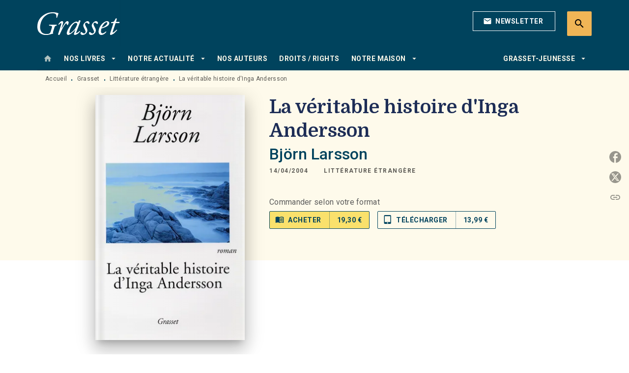

--- FILE ---
content_type: text/html
request_url: https://www.grasset.fr/livre/la-veritable-histoire-dinga-andersson-9782246649113/
body_size: 72581
content:
<!DOCTYPE html><html lang="fr"><head><meta charSet="utf-8"/><meta name="viewport" content="width=device-width"/><meta name="next-head-count" content="2"/><link data-react-helmet="true" rel="canonical" href="https://www.grasset.fr/livre/la-veritable-histoire-dinga-andersson-9782246649113/"/><link data-react-helmet="true" rel="preconnect" href="https://fonts.gstatic.com"/><link data-react-helmet="true" as="favicon" rel="shortcut icon" href="https://media.hachette.fr/15/2023-01/grasset-favicon_1.png"/><meta data-react-helmet="true" name="title" content="La véritable histoire d&#x27;Inga Andersson (Grand format - Autre 2004), de Björn Larsson | Grasset"/><meta data-react-helmet="true" name="description" content="Tous les soirs, Inga Andersson sacrifie au même rituel : elle se rend au bout de la jetée du petit port danois de Gilleleje, et hurle dans l&#x27;obscurité"/><meta data-react-helmet="true" name="tdm-reservation" content="1"/><meta data-react-helmet="true" property="og:type" content="website"/><meta data-react-helmet="true" property="og:url" content="https://www.grasset.fr/livre/la-veritable-histoire-dinga-andersson-9782246649113/"/><meta data-react-helmet="true" property="og:title" content="La véritable histoire d&#x27;Inga Andersson (Grand format - Autre 2004), de Björn Larsson | Grasset"/><meta data-react-helmet="true" property="og:description" content="Tous les soirs, Inga Andersson sacrifie au même rituel : elle se rend au bout de la jetée du petit port danois de Gilleleje, et hurle dans l&#x27;obscurité"/><meta data-react-helmet="true" property="og:image" content="https://media.hachette.fr/fit-in/500x500/imgArticle/GRASSETFASQUELLE/2004/9782246649113-T.jpg?source=web"/><meta data-react-helmet="true" property="twitter:card" content="summary_large_image"/><meta data-react-helmet="true" property="twitter:url" content="https://www.grasset.fr/livre/la-veritable-histoire-dinga-andersson-9782246649113/"/><meta data-react-helmet="true" property="twitter:title" content="La véritable histoire d&#x27;Inga Andersson (Grand format - Autre 2004), de Björn Larsson | Grasset"/><meta data-react-helmet="true" property="twitter:description" content="Tous les soirs, Inga Andersson sacrifie au même rituel : elle se rend au bout de la jetée du petit port danois de Gilleleje, et hurle dans l&#x27;obscurité"/><meta data-react-helmet="true" property="twitter:image" content="https://media.hachette.fr/fit-in/500x500/imgArticle/GRASSETFASQUELLE/2004/9782246649113-T.jpg?source=web"/><script data-react-helmet="true" type="application/ld+json">{"@context":"https://schema.org","@type":"Book","name":"La véritable histoire d'Inga Andersson","author":{"@type":"Person","name":"Björn Larsson","url":"https://www.grasset.fr/auteur/bjorn-larsson/"},"image":"https://media.hachette.fr/imgArticle/GRASSETFASQUELLE/2004/9782246649113-T.jpg?source=web","numberOfPages":300,"datePublished":"2004-04-14","offers":{"@type":"Offer","price":"19.30","pricecurrency":"EUR","url":"https://www.grasset.fr/livre/la-veritable-histoire-dinga-andersson-9782246649113/","itemCondition":"https://schema.org/NewCondition","availability":"https://schema.org/InStock"}}</script><title data-react-helmet="true">La véritable histoire d&#x27;Inga Andersson (Grand format - Autre 2004), de Björn Larsson | Grasset</title><link rel="preload" href="/_next/static/css/30bb7ba8624ffc69.css" as="style"/><link rel="stylesheet" href="/_next/static/css/30bb7ba8624ffc69.css" data-n-g=""/><noscript data-n-css=""></noscript><script defer="" nomodule="" src="/_next/static/chunks/polyfills-c67a75d1b6f99dc8.js"></script><script src="/_next/static/chunks/webpack-9765523b66355ddf.js" defer=""></script><script src="/_next/static/chunks/framework-91f7956f9c79db49.js" defer=""></script><script src="/_next/static/chunks/main-5f95ec88460df6da.js" defer=""></script><script src="/_next/static/chunks/pages/_app-527177a87d243005.js" defer=""></script><script src="/_next/static/chunks/5047-bbda3de55e25c97e.js" defer=""></script><script src="/_next/static/chunks/pages/%5B...id%5D-0c2c802db1ac62ed.js" defer=""></script><script src="/_next/static/build-prod-15-42180/_buildManifest.js" defer=""></script><script src="/_next/static/build-prod-15-42180/_ssgManifest.js" defer=""></script><style id="jss-server-side">.MuiSvgIcon-root {
  fill: currentColor;
  width: 1em;
  height: 1em;
  display: inline-block;
  font-size: 1.7142857142857142rem;
  transition: fill 200ms cubic-bezier(0.4, 0, 0.2, 1) 0ms;
  flex-shrink: 0;
  user-select: none;
}
.MuiSvgIcon-colorPrimary {
  color: #00435d;
}
.MuiSvgIcon-colorSecondary {
  color: #FAE16C;
}
.MuiSvgIcon-colorAction {
  color: rgba(0, 0, 0, 0.54);
}
.MuiSvgIcon-colorError {
  color: #FF1840;
}
.MuiSvgIcon-colorDisabled {
  color: rgba(0, 0, 0, 0.4);
}
.MuiSvgIcon-fontSizeInherit {
  font-size: inherit;
}
.MuiSvgIcon-fontSizeSmall {
  font-size: 1.4285714285714284rem;
}
.MuiSvgIcon-fontSizeLarge {
  font-size: 2.5rem;
}
.MuiButtonBase-root {
  color: inherit;
  border: 0;
  cursor: pointer;
  margin: 0;
  display: inline-flex;
  outline: 0;
  padding: 0;
  position: relative;
  align-items: center;
  user-select: none;
  border-radius: 0;
  vertical-align: middle;
  -moz-appearance: none;
  justify-content: center;
  text-decoration: none;
  background-color: transparent;
  -webkit-appearance: none;
  -webkit-tap-highlight-color: transparent;
}
.MuiButtonBase-root::-moz-focus-inner {
  border-style: none;
}
.MuiButtonBase-root.Mui-disabled {
  cursor: default;
  pointer-events: none;
}
@media print {
  .MuiButtonBase-root {
    color-adjust: exact;
  }
}
  .MuiIconButton-root {
    flex: 0 0 auto;
    color: rgba(0, 0, 0, 0.54);
    padding: 12px;
    overflow: visible;
    font-size: 1.7142857142857142rem;
    text-align: center;
    transition: background-color 150ms cubic-bezier(0.4, 0, 0.2, 1) 0ms;
    border-radius: 50%;
  }
  .MuiIconButton-root:hover {
    background-color: rgba(0, 0, 0, 0);
  }
  .MuiIconButton-root.Mui-disabled {
    color: rgba(0, 0, 0, 0.4);
    background-color: transparent;
  }
@media (hover: none) {
  .MuiIconButton-root:hover {
    background-color: transparent;
  }
}
  .MuiIconButton-edgeStart {
    margin-left: -12px;
  }
  .MuiIconButton-sizeSmall.MuiIconButton-edgeStart {
    margin-left: -3px;
  }
  .MuiIconButton-edgeEnd {
    margin-right: -12px;
  }
  .MuiIconButton-sizeSmall.MuiIconButton-edgeEnd {
    margin-right: -3px;
  }
  .MuiIconButton-colorInherit {
    color: inherit;
  }
  .MuiIconButton-colorPrimary {
    color: #00435d;
  }
  .MuiIconButton-colorPrimary:hover {
    background-color: rgba(0, 67, 93, 0);
  }
@media (hover: none) {
  .MuiIconButton-colorPrimary:hover {
    background-color: transparent;
  }
}
  .MuiIconButton-colorSecondary {
    color: #FAE16C;
  }
  .MuiIconButton-colorSecondary:hover {
    background-color: rgba(250, 225, 108, 0);
  }
@media (hover: none) {
  .MuiIconButton-colorSecondary:hover {
    background-color: transparent;
  }
}
  .MuiIconButton-sizeSmall {
    padding: 3px;
    font-size: 1.2857142857142856rem;
  }
  .MuiIconButton-label {
    width: 100%;
    display: flex;
    align-items: inherit;
    justify-content: inherit;
  }
  .MuiTypography-root {
    margin: 0;
  }
  .MuiTypography-body2 {
    font-size: 1rem;
    font-family: 'Roboto', sans-serif;
    font-weight: 400;
    line-height: 1.25;
    letter-spacing: 0.27px;
  }
  .MuiTypography-body1 {
    font-size: 1.0625rem;
    font-family: 'Roboto', sans-serif;
    font-weight: 400;
    line-height: 1.55;
    letter-spacing: 0.53px;
  }
@media (min-width:600px) {
  .MuiTypography-body1 {
    font-size: 1.129rem;
  }
}
@media (min-width:960px) {
  .MuiTypography-body1 {
    font-size: 1.129rem;
  }
}
@media (min-width:1176px) {
  .MuiTypography-body1 {
    font-size: 1.129rem;
  }
}
  .MuiTypography-caption {
    color: rgba(0,0,0,0.64);
    font-size: 12px;
    font-family: 'Roboto', sans-serif;
    font-weight: 400;
    line-height: 1.33;
    letter-spacing: 0.3px;
  }
  .MuiTypography-button {
    font-size: 14px;
    font-family: 'Roboto', sans-serif;
    font-weight: 700;
    line-height: 1.143;
    letter-spacing: 0.5px;
    text-transform: uppercase;
  }
  .MuiTypography-h1 {
    font-size: 2.375rem;
    font-family: 'Domine';
    font-weight: 700;
    line-height: 1.2;
    letter-spacing: -0.91px;
  }
@media (min-width:600px) {
  .MuiTypography-h1 {
    font-size: 3.125rem;
  }
}
@media (min-width:960px) {
  .MuiTypography-h1 {
    font-size: 3.5417rem;
  }
}
@media (min-width:1176px) {
  .MuiTypography-h1 {
    font-size: 3.75rem;
  }
}
  .MuiTypography-h2 {
    font-size: 2.0625rem;
    font-family: 'Domine';
    font-weight: 700;
    line-height: 1.07;
    letter-spacing: -0.68px;
  }
@media (min-width:600px) {
  .MuiTypography-h2 {
    font-size: 2.5701rem;
  }
}
@media (min-width:960px) {
  .MuiTypography-h2 {
    font-size: 3.0374rem;
  }
}
@media (min-width:1176px) {
  .MuiTypography-h2 {
    font-size: 3.0374rem;
  }
}
  .MuiTypography-h3 {
    font-size: 1.75rem;
    font-family: 'Domine';
    font-weight: 700;
    line-height: 1.25;
    letter-spacing: 0;
  }
@media (min-width:600px) {
  .MuiTypography-h3 {
    font-size: 2.2rem;
  }
}
@media (min-width:960px) {
  .MuiTypography-h3 {
    font-size: 2.4rem;
  }
}
@media (min-width:1176px) {
  .MuiTypography-h3 {
    font-size: 2.4rem;
  }
}
  .MuiTypography-h4 {
    font-size: 1.6875rem;
    font-family: 'Roboto', sans-serif;
    font-weight: 400;
    line-height: 1.25;
    letter-spacing: 0.17px;
  }
@media (min-width:600px) {
  .MuiTypography-h4 {
    font-size: 2rem;
  }
}
@media (min-width:960px) {
  .MuiTypography-h4 {
    font-size: 2.2rem;
  }
}
@media (min-width:1176px) {
  .MuiTypography-h4 {
    font-size: 2.4rem;
  }
}
  .MuiTypography-h5 {
    font-size: 1.25rem;
    font-family: 'Roboto', sans-serif;
    font-weight: 700;
    line-height: 1.33;
    letter-spacing: 0.16px;
  }
@media (min-width:600px) {
  .MuiTypography-h5 {
    font-size: 1.3158rem;
  }
}
@media (min-width:960px) {
  .MuiTypography-h5 {
    font-size: 1.5038rem;
  }
}
@media (min-width:1176px) {
  .MuiTypography-h5 {
    font-size: 1.5038rem;
  }
}
  .MuiTypography-h6 {
    font-size: 1.125rem;
    font-family: 'Roboto', sans-serif;
    font-weight: 700;
    line-height: 1.2;
    letter-spacing: 0.24px;
  }
@media (min-width:600px) {
  .MuiTypography-h6 {
    font-size: 1.25rem;
  }
}
@media (min-width:960px) {
  .MuiTypography-h6 {
    font-size: 1.25rem;
  }
}
@media (min-width:1176px) {
  .MuiTypography-h6 {
    font-size: 1.25rem;
  }
}
  .MuiTypography-subtitle1 {
    font-size: 16px;
    font-family: 'Roboto', sans-serif;
    font-weight: 500;
    line-height: 1.5;
    letter-spacing: 0.15px;
  }
  .MuiTypography-subtitle2 {
    font-size: 1.0625rem;
    font-family: 'Roboto', sans-serif;
    font-weight: 500;
    line-height: 1.55;
    letter-spacing: 0.16px;
  }
@media (min-width:600px) {
  .MuiTypography-subtitle2 {
    font-size: 1.129rem;
  }
}
@media (min-width:960px) {
  .MuiTypography-subtitle2 {
    font-size: 1.129rem;
  }
}
@media (min-width:1176px) {
  .MuiTypography-subtitle2 {
    font-size: 1.129rem;
  }
}
  .MuiTypography-overline {
    font-size: 12px;
    font-family: 'Roboto', sans-serif;
    font-weight: 700;
    line-height: 1.6;
    letter-spacing: 1.5px;
    text-transform: uppercase;
  }
  .MuiTypography-srOnly {
    width: 1px;
    height: 1px;
    overflow: hidden;
    position: absolute;
  }
  .MuiTypography-alignLeft {
    text-align: left;
  }
  .MuiTypography-alignCenter {
    text-align: center;
  }
  .MuiTypography-alignRight {
    text-align: right;
  }
  .MuiTypography-alignJustify {
    text-align: justify;
  }
  .MuiTypography-noWrap {
    overflow: hidden;
    white-space: nowrap;
    text-overflow: ellipsis;
  }
  .MuiTypography-gutterBottom {
    margin-bottom: 0.35em;
  }
  .MuiTypography-paragraph {
    margin-bottom: 16px;
  }
  .MuiTypography-colorInherit {
    color: inherit;
  }
  .MuiTypography-colorPrimary {
    color: #00435d;
  }
  .MuiTypography-colorSecondary {
    color: #FAE16C;
  }
  .MuiTypography-colorTextPrimary {
    color: #1D2D56;
  }
  .MuiTypography-colorTextSecondary {
    color: #5C5C5C;
  }
  .MuiTypography-colorError {
    color: #FF1840;
  }
  .MuiTypography-displayInline {
    display: inline;
  }
  .MuiTypography-displayBlock {
    display: block;
  }
  .MuiBreadcrumbs-root {
    color: #1D2D56;
    font-size: 12px;
  }
  .MuiBreadcrumbs-ol {
    margin: 0;
    display: flex;
    padding: 0;
    flex-wrap: wrap;
    list-style: none;
    align-items: center;
  }
  .MuiBreadcrumbs-separator {
    color: #00435d;
    display: flex;
    transform: translateY(3px);
    margin-left: 8px;
    user-select: none;
    margin-right: 8px;
    vertical-align: middle;
  }
  .MuiButton-root {
    color: #1D2D56;
    padding: 6px 16px;
    font-size: 14px;
    min-width: 64px;
    box-sizing: border-box;
    min-height: 36px;
    transition: background-color 250ms cubic-bezier(0.4, 0, 0.2, 1) 0ms,box-shadow 250ms cubic-bezier(0.4, 0, 0.2, 1) 0ms,border 250ms cubic-bezier(0.4, 0, 0.2, 1) 0ms;
    font-family: 'Roboto', sans-serif;
    font-weight: 700;
    line-height: 1.143;
    padding-left: 18px;
    border-radius: 4px;
    padding-right: 18px;
    letter-spacing: 0.5px;
    text-transform: uppercase;
  }
  .MuiButton-root:hover {
    text-decoration: none;
    background-color: rgba(29, 45, 86, 0);
  }
  .MuiButton-root.Mui-disabled {
    color: rgba(0, 0, 0, 0.4);
  }
@media (hover: none) {
  .MuiButton-root:hover {
    background-color: transparent;
  }
}
  .MuiButton-root:hover.Mui-disabled {
    background-color: transparent;
  }
  .MuiButton-label {
    width: 100%;
    display: inherit;
    align-items: inherit;
    justify-content: inherit;
  }
  .MuiButton-text {
    color: rgba(0, 0, 0, 1);
    opacity: 1;
    padding: 6px 8px;
  }
  .MuiButton-text:hover {
    opacity: 1;
  }
  .MuiButton-textPrimary {
    color: #00435d;
  }
  .MuiButton-textPrimary:hover {
    background-color: rgba(0, 67, 93, 0);
  }
@media (hover: none) {
  .MuiButton-textPrimary:hover {
    background-color: transparent;
  }
}
  .MuiButton-textSecondary {
    color: #FAE16C;
  }
  .MuiButton-textSecondary:hover {
    background-color: rgba(250, 225, 108, 0);
  }
@media (hover: none) {
  .MuiButton-textSecondary:hover {
    background-color: transparent;
  }
}
  .MuiButton-outlined {
    color: #fff;
    border: 1px solid rgba(0, 0, 0, 0.23);
    padding: 5px 15px;
    box-shadow: none;
    border-color: #fff;
    border-radius: 2px;
    background-color: transparent;
  }
  .MuiButton-outlined.Mui-disabled {
    border: 1px solid rgba(0, 0, 0, 0.2);
    opacity: 0.5;
  }
  .MuiButton-outlined:hover {
    color: #000000;
    box-shadow: none;
    border-color: #00435d;
    background-color: transparent;
  }
  .MuiButton-outlined:focus {
    color: #000000;
    box-shadow: none;
    border-color: #00435d;
    background-color: transparent;
  }
  .MuiButton-outlined:hover.HeaderNewsLetterCenter img {
    filter: invert(45%) sepia(83%) saturate(357%) hue-rotate(165deg) brightness(103%) contrast(88%);
  }
  .MuiButton-outlinedPrimary {
    color: #00435d;
    border: 1px solid rgba(0, 67, 93, 0.5);
    border-color: #00435d;
  }
  .MuiButton-outlinedPrimary:hover {
    color: #FAE16C;
    border: 1px solid #00435d;
    box-shadow: 0px 2px 4px -1px rgba(0,0,0,0.2),0px 4px 5px 0px rgba(0,0,0,0.14),0px 1px 10px 0px rgba(0,0,0,0.12);
    border-color: #00435d;
    background-color: #00435d;
  }
  .MuiButton-outlinedPrimary:focus {
    color: #fff;
    box-shadow: 0px 2px 4px -1px rgba(0,0,0,0.2),0px 4px 5px 0px rgba(0,0,0,0.14),0px 1px 10px 0px rgba(0,0,0,0.12);
    border-color: #00435d;
    background-color: #00435d;
  }
  .MuiButton-outlinedPrimary.Mui-disabled {
    opacity: 0.5;
  }
@media (hover: none) {
  .MuiButton-outlinedPrimary:hover {
    background-color: transparent;
  }
}
  .MuiButton-outlinedPrimary:hover.digital-Button img {
    filter: brightness(0) saturate(100%) invert(100%) sepia(3%) saturate(503%) hue-rotate(161deg) brightness(115%) contrast(100%);
  }
  .MuiButton-outlinedSecondary {
    color: #000000;
    border: 1px solid rgba(250, 225, 108, 0.5);
    border-color: #000000;
  }
  .MuiButton-outlinedSecondary:hover {
    color: #000000;
    border: 1px solid #FAE16C;
    box-shadow: 0px 2px 4px -1px rgba(0,0,0,0.2),0px 4px 5px 0px rgba(0,0,0,0.14),0px 1px 10px 0px rgba(0,0,0,0.12);
    border-color: #000000;
    background-color: #fff;
  }
  .MuiButton-outlinedSecondary.Mui-disabled {
    color: rgba(255, 255, 255, 0.40);
    border: 1px solid rgba(0, 0, 0, 0.4);
    background-color: #FAE16C;
  }
  .MuiButton-outlinedSecondary:focus {
    0: b;
    1: u;
    2: t;
    3: t;
    4: o;
    5: n;
    6: s;
    7: .;
    8: o;
    9: u;
    10: t;
    11: l;
    12: i;
    13: n;
    14: e;
    15: d;
    16: S;
    17: e;
    18: c;
    19: o;
    20: n;
    21: d;
    22: a;
    23: r;
    24: y;
    25: .;
    26: h;
    27: o;
    28: v;
    29: e;
    30: r;
  }
  .MuiButton-outlinedSecondary .MuiTouchRipple-child {
    background-color: #f5f5f5;
  }
  .MuiButton-outlinedSecondary  {
    -mui-touch-ripple-child: [object Object];
  }
@media (hover: none) {
  .MuiButton-outlinedSecondary:hover {
    background-color: transparent;
  }
}
  .MuiButton-contained {
    color: rgba(0, 0, 0, 0.87);
    box-shadow: none;
    border-radius: 50px;
    background-color: #e0e0e0;
  }
  .MuiButton-contained:hover {
    box-shadow: 0px 2px 4px -1px rgba(0,0,0,0.2),0px 4px 5px 0px rgba(0,0,0,0.14),0px 1px 10px 0px rgba(0,0,0,0.12);
    background-color: #AAAAAA;
  }
  .MuiButton-contained.Mui-focusVisible {
    box-shadow: 0px 3px 5px -1px rgba(0,0,0,0.2),0px 6px 10px 0px rgba(0,0,0,0.14),0px 1px 18px 0px rgba(0,0,0,0.12);
  }
  .MuiButton-contained:active {
    box-shadow: 0px 5px 5px -3px rgba(0,0,0,0.2),0px 8px 10px 1px rgba(0,0,0,0.14),0px 3px 14px 2px rgba(0,0,0,0.12);
  }
  .MuiButton-contained.Mui-disabled {
    color: rgba(0, 0, 0, 0.4);
    box-shadow: none;
    background-color: rgba(0, 0, 0, 0.4);
  }
@media (hover: none) {
  .MuiButton-contained:hover {
    box-shadow: 0px 3px 1px -2px rgba(0,0,0,0.2),0px 2px 2px 0px rgba(0,0,0,0.14),0px 1px 5px 0px rgba(0,0,0,0.12);
    background-color: #e0e0e0;
  }
}
  .MuiButton-contained:hover.Mui-disabled {
    background-color: rgba(0, 0, 0, 0.2);
  }
  .MuiButton-containedPrimary {
    color: #fff;
    box-shadow: none;
    background-color: #00435d;
  }
  .MuiButton-containedPrimary:hover {
    color: #fff;
    box-shadow: none;
    background-color: #00435d;
  }
  .MuiButton-containedPrimary .MuiTouchRipple-child {
    background-color: #00435d;
  }
  .MuiButton-containedPrimary.Mui-disabled {
    color: rgba(0, 0, 0, 0.40);
    background-color: #dfeef6;
  }
  .MuiButton-containedPrimary:focus {
    background-color: #dfeef6;
  }
  .MuiButton-containedPrimary  {
    -mui-touch-ripple-child: [object Object];
  }
@media (hover: none) {
  .MuiButton-containedPrimary:hover {
    background-color: #00435d;
  }
}
  .MuiButton-containedSecondary {
    color: #00435d;
    box-shadow: none;
    background-color: #FAE16C;
  }
  .MuiButton-containedSecondary:hover {
    color: #00435d;
    box-shadow: 0px 2px 4px -1px rgba(0,0,0,0.2),0px 4px 5px 0px rgba(0,0,0,0.14),0px 1px 10px 0px rgba(0,0,0,0.12);
    background-color: #FAE16C;
  }
  .MuiButton-containedSecondary.Mui-disabled {
    color: rgba(0, 0, 0, 0.40);
    background-color: #FEF6D8;
  }
  .MuiButton-containedSecondary:focus {
    color: #000000;
    box-shadow: none;
    background-color: #FEF6D8;
  }
  .MuiButton-containedSecondary .MuiTouchRipple-child {
    background-color: #fff8b2;
  }
  .MuiButton-containedSecondary  {
    -mui-touch-ripple-child: [object Object];
  }
@media (hover: none) {
  .MuiButton-containedSecondary:hover {
    background-color: #FAE16C;
  }
}
  .MuiButton-disableElevation {
    box-shadow: none;
  }
  .MuiButton-disableElevation:hover {
    box-shadow: none;
  }
  .MuiButton-disableElevation.Mui-focusVisible {
    box-shadow: none;
  }
  .MuiButton-disableElevation:active {
    box-shadow: none;
  }
  .MuiButton-disableElevation.Mui-disabled {
    box-shadow: none;
  }
  .MuiButton-colorInherit {
    color: inherit;
    border-color: currentColor;
  }
  .MuiButton-textSizeSmall {
    padding: 4px 5px;
    font-size: 0.9285714285714285rem;
  }
  .MuiButton-textSizeLarge {
    padding: 8px 11px;
    font-size: 1.0714285714285714rem;
  }
  .MuiButton-outlinedSizeSmall {
    padding: 3px 9px;
    font-size: 0.9285714285714285rem;
  }
  .MuiButton-outlinedSizeLarge {
    padding: 7px 21px;
    font-size: 1.0714285714285714rem;
  }
  .MuiButton-containedSizeSmall {
    padding: 4px 10px;
    font-size: 0.9285714285714285rem;
  }
  .MuiButton-containedSizeLarge {
    padding: 8px 22px;
    font-size: 1.0714285714285714rem;
  }
  .MuiButton-fullWidth {
    width: 100%;
  }
  .MuiButton-startIcon {
    display: inherit;
    margin-left: -4px;
    margin-right: 8px;
  }
  .MuiButton-startIcon.MuiButton-iconSizeSmall {
    margin-left: -2px;
  }
  .MuiButton-endIcon {
    display: inherit;
    margin-left: 8px;
    margin-right: -4px;
  }
  .MuiButton-endIcon.MuiButton-iconSizeSmall {
    margin-right: -2px;
  }
  .MuiButton-iconSizeSmall > *:first-child {
    font-size: 18px;
  }
  .MuiButton-iconSizeMedium > *:first-child {
    font-size: 20px;
  }
  .MuiButton-iconSizeLarge > *:first-child {
    font-size: 22px;
  }
  .MuiChip-root {
    color: rgba(0, 0, 0, .64);
    border: none;
    cursor: default;
    height: 24px;
    display: inline-flex;
    outline: 0;
    padding: 0;
    font-size: 14px;
    box-sizing: border-box;
    transition: background-color 300ms cubic-bezier(0.4, 0, 0.2, 1) 0ms,box-shadow 300ms cubic-bezier(0.4, 0, 0.2, 1) 0ms;
    align-items: center;
    font-family: "Mukta", "Helvetica", "Arial", sans-serif;
    font-weight: 600;
    white-space: nowrap;
    border-radius: 4px;
    letter-spacing: 0.094rem;
    text-transform: uppercase;
    vertical-align: middle;
    justify-content: center;
    text-decoration: none;
    background-color: transparent;
  }
  .MuiChip-root.Mui-disabled {
    opacity: 0.5;
    pointer-events: none;
  }
  .MuiChip-root .MuiChip-avatar {
    color: #616161;
    width: 24px;
    height: 24px;
    font-size: 0.8571428571428571rem;
    margin-left: 5px;
    margin-right: -6px;
  }
  .MuiChip-root .MuiChip-avatarColorPrimary {
    color: #fff;
    background-color: #0e2634;
  }
  .MuiChip-root .MuiChip-avatarColorSecondary {
    color: #fff;
    background-color: #F9CC46;
  }
  .MuiChip-root .MuiChip-avatarSmall {
    width: 18px;
    height: 18px;
    font-size: 0.7142857142857142rem;
    margin-left: 4px;
    margin-right: -4px;
  }
  .MuiChip-sizeSmall {
    height: 18px;
    font-size: 0.625rem;
  }
  .MuiChip-colorPrimary {
    color: #fff;
    background-color: #00435d;
  }
  .MuiChip-colorSecondary {
    color: #fff;
    background-color: #FAE16C;
  }
  .MuiChip-clickable {
    cursor: pointer;
    user-select: none;
    -webkit-tap-highlight-color: transparent;
  }
  .MuiChip-clickable:hover, .MuiChip-clickable:focus {
    color: #00435d;
    background-color: inherit;
  }
  .MuiChip-clickable:active {
    box-shadow: 0px 2px 1px -1px rgba(0,0,0,0.2),0px 1px 1px 0px rgba(0,0,0,0.14),0px 1px 3px 0px rgba(0,0,0,0.12);
  }
  .MuiChip-clickableColorPrimary:hover, .MuiChip-clickableColorPrimary:focus {
    background-color: rgb(20, 82, 105);
  }
  .MuiChip-clickableColorSecondary:hover, .MuiChip-clickableColorSecondary:focus {
    background-color: rgb(230, 207, 99);
  }
  .MuiChip-deletable:focus {
    background-color: rgb(206, 206, 206);
  }
  .MuiChip-deletableColorPrimary:focus {
    background-color: rgb(51, 104, 125);
  }
  .MuiChip-deletableColorSecondary:focus {
    background-color: rgb(200, 180, 86);
  }
  .MuiChip-outlined {
    border: 1px solid rgba(0, 0, 0, 0.23);
    background-color: transparent;
  }
  .MuiChip-clickable.MuiChip-outlined:hover, .MuiChip-clickable.MuiChip-outlined:focus, .MuiChip-deletable.MuiChip-outlined:focus {
    background-color: rgba(29, 45, 86, 0);
  }
  .MuiChip-outlined .MuiChip-avatar {
    margin-left: 4px;
  }
  .MuiChip-outlined .MuiChip-avatarSmall {
    margin-left: 2px;
  }
  .MuiChip-outlined .MuiChip-icon {
    margin-left: 4px;
  }
  .MuiChip-outlined .MuiChip-iconSmall {
    margin-left: 2px;
  }
  .MuiChip-outlined .MuiChip-deleteIcon {
    margin-right: 5px;
  }
  .MuiChip-outlined .MuiChip-deleteIconSmall {
    margin-right: 3px;
  }
  .MuiChip-outlinedPrimary {
    color: #00435d;
    border: 1px solid #00435d;
  }
  .MuiChip-clickable.MuiChip-outlinedPrimary:hover, .MuiChip-clickable.MuiChip-outlinedPrimary:focus, .MuiChip-deletable.MuiChip-outlinedPrimary:focus {
    background-color: rgba(0, 67, 93, 0);
  }
  .MuiChip-outlinedSecondary {
    color: #FAE16C;
    border: 1px solid #FAE16C;
  }
  .MuiChip-clickable.MuiChip-outlinedSecondary:hover, .MuiChip-clickable.MuiChip-outlinedSecondary:focus, .MuiChip-deletable.MuiChip-outlinedSecondary:focus {
    background-color: rgba(250, 225, 108, 0);
  }
  .MuiChip-icon {
    color: #616161;
    margin-left: 5px;
    margin-right: -6px;
  }
  .MuiChip-iconSmall {
    width: 18px;
    height: 18px;
    margin-left: 4px;
    margin-right: -4px;
  }
  .MuiChip-iconColorPrimary {
    color: inherit;
  }
  .MuiChip-iconColorSecondary {
    color: inherit;
  }
  .MuiChip-label {
    overflow: hidden;
    white-space: nowrap;
    padding-left: 6px;
    padding-right: 6px;
    text-overflow: ellipsis;
  }
  .MuiChip-labelSmall {
    padding-left: 8px;
    padding-right: 8px;
  }
  .MuiChip-deleteIcon {
    color: rgba(29, 45, 86, 0.26);
    width: 22px;
    cursor: pointer;
    height: 22px;
    margin: 0 5px 0 -6px;
    -webkit-tap-highlight-color: transparent;
  }
  .MuiChip-deleteIcon:hover {
    color: rgba(29, 45, 86, 0.4);
  }
  .MuiChip-deleteIconSmall {
    width: 16px;
    height: 16px;
    margin-left: -4px;
    margin-right: 4px;
  }
  .MuiChip-deleteIconColorPrimary {
    color: rgba(255, 255, 255, 0.7);
  }
  .MuiChip-deleteIconColorPrimary:hover, .MuiChip-deleteIconColorPrimary:active {
    color: #fff;
  }
  .MuiChip-deleteIconColorSecondary {
    color: rgba(255, 255, 255, 0.7);
  }
  .MuiChip-deleteIconColorSecondary:hover, .MuiChip-deleteIconColorSecondary:active {
    color: #fff;
  }
  .MuiChip-deleteIconOutlinedColorPrimary {
    color: rgba(0, 67, 93, 0.7);
  }
  .MuiChip-deleteIconOutlinedColorPrimary:hover, .MuiChip-deleteIconOutlinedColorPrimary:active {
    color: #00435d;
  }
  .MuiChip-deleteIconOutlinedColorSecondary {
    color: rgba(250, 225, 108, 0.7);
  }
  .MuiChip-deleteIconOutlinedColorSecondary:hover, .MuiChip-deleteIconOutlinedColorSecondary:active {
    color: #FAE16C;
  }
  .MuiContainer-root {
    width: 100%;
    display: block;
    box-sizing: border-box;
    margin-left: auto;
    margin-right: auto;
    padding-left: 16px;
    padding-right: 16px;
  }
@media (min-width:600px) {
  .MuiContainer-root {
    padding-left: 24px;
    padding-right: 24px;
  }
}
  .MuiContainer-disableGutters {
    padding-left: 0;
    padding-right: 0;
  }
@media (min-width:600px) {
  .MuiContainer-fixed {
    max-width: 600px;
  }
}
@media (min-width:936px) {
  .MuiContainer-fixed {
    max-width: 936px;
  }
}
@media (min-width:960px) {
  .MuiContainer-fixed {
    max-width: 960px;
  }
}
@media (min-width:1176px) {
  .MuiContainer-fixed {
    max-width: 1176px;
  }
}
@media (min-width:1512px) {
  .MuiContainer-fixed {
    max-width: 1512px;
  }
}
@media (min-width:0px) {
  .MuiContainer-maxWidthXs {
    max-width: 444px;
  }
}
@media (min-width:600px) {
  .MuiContainer-maxWidthSm {
    max-width: 600px;
  }
}
@media (min-width:960px) {
  .MuiContainer-maxWidthMd {
    max-width: 960px;
  }
}
@media (min-width:1176px) {
  .MuiContainer-maxWidthLg {
    max-width: 1176px;
  }
}
@media (min-width:1512px) {
  .MuiContainer-maxWidthXl {
    max-width: 1512px;
  }
}
  html {
    box-sizing: border-box;
    -webkit-font-smoothing: antialiased;
    -moz-osx-font-smoothing: grayscale;
  }
  *, *::before, *::after {
    box-sizing: inherit;
  }
  strong, b {
    font-weight: 800;
  }
  body {
    color: #1D2D56;
    margin: 0;
    font-size: 1rem;
    font-family: 'Roboto', sans-serif;
    font-weight: 400;
    line-height: 1.25;
    letter-spacing: 0.27px;
    background-color: #fff;
  }
@media print {
  body {
    background-color: #fff;
  }
}
  body::backdrop {
    background-color: #fff;
  }
  .SelectionProduct2ItemContainer .SelectionProduct2ItemContent .SelectionProduct2ItemOrder  {
    display: none;
  }
  .MuiDrawer-docked {
    flex: 0 0 auto;
  }
  .MuiDrawer-paper {
    top: 0;
    flex: 1 0 auto;
    height: 100%;
    display: flex;
    outline: 0;
    z-index: 1200;
    position: fixed;
    overflow-y: auto;
    flex-direction: column;
    -webkit-overflow-scrolling: touch;
  }
  .MuiDrawer-paperAnchorLeft {
    left: 0;
    right: auto;
  }
  .MuiDrawer-paperAnchorRight {
    left: auto;
    right: 0;
  }
  .MuiDrawer-paperAnchorTop {
    top: 0;
    left: 0;
    right: 0;
    bottom: auto;
    height: auto;
    max-height: 100%;
  }
  .MuiDrawer-paperAnchorBottom {
    top: auto;
    left: 0;
    right: 0;
    bottom: 0;
    height: auto;
    max-height: 100%;
  }
  .MuiDrawer-paperAnchorDockedLeft {
    border-right: 1px solid #ABBEB6;
  }
  .MuiDrawer-paperAnchorDockedTop {
    border-bottom: 1px solid #ABBEB6;
  }
  .MuiDrawer-paperAnchorDockedRight {
    border-left: 1px solid #ABBEB6;
  }
  .MuiDrawer-paperAnchorDockedBottom {
    border-top: 1px solid #ABBEB6;
  }
@keyframes mui-auto-fill {}
@keyframes mui-auto-fill-cancel {}
  .MuiInputBase-root {
    color: #1D2D56;
    cursor: text;
    display: inline-flex;
    position: relative;
    font-size: 1.0625rem;
    box-sizing: border-box;
    align-items: center;
    font-family: 'Roboto', sans-serif;
    font-weight: 400;
    line-height: 1.1876em;
    letter-spacing: 0.53px;
  }
@media (min-width:600px) {
  .MuiInputBase-root {
    font-size: 1.129rem;
  }
}
@media (min-width:960px) {
  .MuiInputBase-root {
    font-size: 1.129rem;
  }
}
@media (min-width:1176px) {
  .MuiInputBase-root {
    font-size: 1.129rem;
  }
}
  .MuiInputBase-root.Mui-disabled {
    color: rgba(0, 0, 0, 0.38);
    cursor: default;
  }
  .MuiInputBase-multiline {
    padding: 6px 0 7px;
  }
  .MuiInputBase-multiline.MuiInputBase-marginDense {
    padding-top: 3px;
  }
  .MuiInputBase-fullWidth {
    width: 100%;
  }
  .MuiInputBase-input {
    font: inherit;
    color: currentColor;
    width: 100%;
    border: 0;
    height: 1.1876em;
    margin: 0;
    display: block;
    padding: 6px 0 7px;
    min-width: 0;
    background: none;
    box-sizing: content-box;
    animation-name: mui-auto-fill-cancel;
    letter-spacing: inherit;
    animation-duration: 10ms;
    -webkit-tap-highlight-color: transparent;
  }
  .MuiInputBase-input::-webkit-input-placeholder {
    color: currentColor;
    opacity: 0.42;
    transition: opacity 200ms cubic-bezier(0.4, 0, 0.2, 1) 0ms;
  }
  .MuiInputBase-input::-moz-placeholder {
    color: currentColor;
    opacity: 0.42;
    transition: opacity 200ms cubic-bezier(0.4, 0, 0.2, 1) 0ms;
  }
  .MuiInputBase-input:-ms-input-placeholder {
    color: currentColor;
    opacity: 0.42;
    transition: opacity 200ms cubic-bezier(0.4, 0, 0.2, 1) 0ms;
  }
  .MuiInputBase-input::-ms-input-placeholder {
    color: currentColor;
    opacity: 0.42;
    transition: opacity 200ms cubic-bezier(0.4, 0, 0.2, 1) 0ms;
  }
  .MuiInputBase-input:focus {
    outline: 0;
  }
  .MuiInputBase-input:invalid {
    box-shadow: none;
  }
  .MuiInputBase-input::-webkit-search-decoration {
    -webkit-appearance: none;
  }
  .MuiInputBase-input.Mui-disabled {
    opacity: 1;
  }
  .MuiInputBase-input:-webkit-autofill {
    animation-name: mui-auto-fill;
    animation-duration: 5000s;
  }
  label[data-shrink=false] + .MuiInputBase-formControl .MuiInputBase-input::-webkit-input-placeholder {
    opacity: 0 !important;
  }
  label[data-shrink=false] + .MuiInputBase-formControl .MuiInputBase-input::-moz-placeholder {
    opacity: 0 !important;
  }
  label[data-shrink=false] + .MuiInputBase-formControl .MuiInputBase-input:-ms-input-placeholder {
    opacity: 0 !important;
  }
  label[data-shrink=false] + .MuiInputBase-formControl .MuiInputBase-input::-ms-input-placeholder {
    opacity: 0 !important;
  }
  label[data-shrink=false] + .MuiInputBase-formControl .MuiInputBase-input:focus::-webkit-input-placeholder {
    opacity: 0.42;
  }
  label[data-shrink=false] + .MuiInputBase-formControl .MuiInputBase-input:focus::-moz-placeholder {
    opacity: 0.42;
  }
  label[data-shrink=false] + .MuiInputBase-formControl .MuiInputBase-input:focus:-ms-input-placeholder {
    opacity: 0.42;
  }
  label[data-shrink=false] + .MuiInputBase-formControl .MuiInputBase-input:focus::-ms-input-placeholder {
    opacity: 0.42;
  }
  .MuiInputBase-inputMarginDense {
    padding-top: 3px;
  }
  .MuiInputBase-inputMultiline {
    height: auto;
    resize: none;
    padding: 0;
  }
  .MuiInputBase-inputTypeSearch {
    -moz-appearance: textfield;
    -webkit-appearance: textfield;
  }
  .MuiFormControl-root {
    border: 0;
    margin: 0;
    display: inline-flex;
    padding: 0;
    position: relative;
    min-width: 0;
    flex-direction: column;
    vertical-align: top;
  }
  .MuiFormControl-marginNormal {
    margin-top: 16px;
    margin-bottom: 8px;
  }
  .MuiFormControl-marginDense {
    margin-top: 8px;
    margin-bottom: 4px;
  }
  .MuiFormControl-fullWidth {
    width: 100%;
  }
  .MuiFormLabel-root {
    color: #5C5C5C;
    padding: 0;
    font-size: 1.0625rem;
    font-family: 'Roboto', sans-serif;
    font-weight: 400;
    line-height: 1;
    letter-spacing: 0.53px;
  }
@media (min-width:600px) {
  .MuiFormLabel-root {
    font-size: 1.129rem;
  }
}
@media (min-width:960px) {
  .MuiFormLabel-root {
    font-size: 1.129rem;
  }
}
@media (min-width:1176px) {
  .MuiFormLabel-root {
    font-size: 1.129rem;
  }
}
  .MuiFormLabel-root.Mui-focused {
    color: #00435d;
  }
  .MuiFormLabel-root.Mui-disabled {
    color: rgba(0, 0, 0, 0.38);
  }
  .MuiFormLabel-root.Mui-error {
    color: #FF1840;
  }
  .MuiFormLabel-colorSecondary.Mui-focused {
    color: #FAE16C;
  }
  .MuiFormLabel-asterisk.Mui-error {
    color: #FF1840;
  }
  .MuiGrid-container {
    width: 100%;
    display: flex;
    flex-wrap: wrap;
    box-sizing: border-box;
  }
  .MuiGrid-item {
    margin: 0;
    box-sizing: border-box;
  }
  .MuiGrid-zeroMinWidth {
    min-width: 0;
  }
  .MuiGrid-direction-xs-column {
    flex-direction: column;
  }
  .MuiGrid-direction-xs-column-reverse {
    flex-direction: column-reverse;
  }
  .MuiGrid-direction-xs-row-reverse {
    flex-direction: row-reverse;
  }
  .MuiGrid-wrap-xs-nowrap {
    flex-wrap: nowrap;
  }
  .MuiGrid-wrap-xs-wrap-reverse {
    flex-wrap: wrap-reverse;
  }
  .MuiGrid-align-items-xs-center {
    align-items: center;
  }
  .MuiGrid-align-items-xs-flex-start {
    align-items: flex-start;
  }
  .MuiGrid-align-items-xs-flex-end {
    align-items: flex-end;
  }
  .MuiGrid-align-items-xs-baseline {
    align-items: baseline;
  }
  .MuiGrid-align-content-xs-center {
    align-content: center;
  }
  .MuiGrid-align-content-xs-flex-start {
    align-content: flex-start;
  }
  .MuiGrid-align-content-xs-flex-end {
    align-content: flex-end;
  }
  .MuiGrid-align-content-xs-space-between {
    align-content: space-between;
  }
  .MuiGrid-align-content-xs-space-around {
    align-content: space-around;
  }
  .MuiGrid-justify-content-xs-center {
    justify-content: center;
  }
  .MuiGrid-justify-content-xs-flex-end {
    justify-content: flex-end;
  }
  .MuiGrid-justify-content-xs-space-between {
    justify-content: space-between;
  }
  .MuiGrid-justify-content-xs-space-around {
    justify-content: space-around;
  }
  .MuiGrid-justify-content-xs-space-evenly {
    justify-content: space-evenly;
  }
  .MuiGrid-spacing-xs-1 {
    width: calc(100% + 8px);
    margin: -4px;
  }
  .MuiGrid-spacing-xs-1 > .MuiGrid-item {
    padding: 4px;
  }
  .MuiGrid-spacing-xs-2 {
    width: calc(100% + 16px);
    margin: -8px;
  }
  .MuiGrid-spacing-xs-2 > .MuiGrid-item {
    padding: 8px;
  }
  .MuiGrid-spacing-xs-3 {
    width: calc(100% + 24px);
    margin: -12px;
  }
  .MuiGrid-spacing-xs-3 > .MuiGrid-item {
    padding: 12px;
  }
  .MuiGrid-spacing-xs-4 {
    width: calc(100% + 32px);
    margin: -16px;
  }
  .MuiGrid-spacing-xs-4 > .MuiGrid-item {
    padding: 16px;
  }
  .MuiGrid-spacing-xs-5 {
    width: calc(100% + 40px);
    margin: -20px;
  }
  .MuiGrid-spacing-xs-5 > .MuiGrid-item {
    padding: 20px;
  }
  .MuiGrid-spacing-xs-6 {
    width: calc(100% + 48px);
    margin: -24px;
  }
  .MuiGrid-spacing-xs-6 > .MuiGrid-item {
    padding: 24px;
  }
  .MuiGrid-spacing-xs-7 {
    width: calc(100% + 56px);
    margin: -28px;
  }
  .MuiGrid-spacing-xs-7 > .MuiGrid-item {
    padding: 28px;
  }
  .MuiGrid-spacing-xs-8 {
    width: calc(100% + 64px);
    margin: -32px;
  }
  .MuiGrid-spacing-xs-8 > .MuiGrid-item {
    padding: 32px;
  }
  .MuiGrid-spacing-xs-9 {
    width: calc(100% + 72px);
    margin: -36px;
  }
  .MuiGrid-spacing-xs-9 > .MuiGrid-item {
    padding: 36px;
  }
  .MuiGrid-spacing-xs-10 {
    width: calc(100% + 80px);
    margin: -40px;
  }
  .MuiGrid-spacing-xs-10 > .MuiGrid-item {
    padding: 40px;
  }
  .MuiGrid-grid-xs-auto {
    flex-grow: 0;
    max-width: none;
    flex-basis: auto;
  }
  .MuiGrid-grid-xs-true {
    flex-grow: 1;
    max-width: 100%;
    flex-basis: 0;
  }
  .MuiGrid-grid-xs-1 {
    flex-grow: 0;
    max-width: 8.333333%;
    flex-basis: 8.333333%;
  }
  .MuiGrid-grid-xs-2 {
    flex-grow: 0;
    max-width: 16.666667%;
    flex-basis: 16.666667%;
  }
  .MuiGrid-grid-xs-3 {
    flex-grow: 0;
    max-width: 25%;
    flex-basis: 25%;
  }
  .MuiGrid-grid-xs-4 {
    flex-grow: 0;
    max-width: 33.333333%;
    flex-basis: 33.333333%;
  }
  .MuiGrid-grid-xs-5 {
    flex-grow: 0;
    max-width: 41.666667%;
    flex-basis: 41.666667%;
  }
  .MuiGrid-grid-xs-6 {
    flex-grow: 0;
    max-width: 50%;
    flex-basis: 50%;
  }
  .MuiGrid-grid-xs-7 {
    flex-grow: 0;
    max-width: 58.333333%;
    flex-basis: 58.333333%;
  }
  .MuiGrid-grid-xs-8 {
    flex-grow: 0;
    max-width: 66.666667%;
    flex-basis: 66.666667%;
  }
  .MuiGrid-grid-xs-9 {
    flex-grow: 0;
    max-width: 75%;
    flex-basis: 75%;
  }
  .MuiGrid-grid-xs-10 {
    flex-grow: 0;
    max-width: 83.333333%;
    flex-basis: 83.333333%;
  }
  .MuiGrid-grid-xs-11 {
    flex-grow: 0;
    max-width: 91.666667%;
    flex-basis: 91.666667%;
  }
  .MuiGrid-grid-xs-12 {
    flex-grow: 0;
    max-width: 100%;
    flex-basis: 100%;
  }
@media (min-width:600px) {
  .MuiGrid-grid-sm-auto {
    flex-grow: 0;
    max-width: none;
    flex-basis: auto;
  }
  .MuiGrid-grid-sm-true {
    flex-grow: 1;
    max-width: 100%;
    flex-basis: 0;
  }
  .MuiGrid-grid-sm-1 {
    flex-grow: 0;
    max-width: 8.333333%;
    flex-basis: 8.333333%;
  }
  .MuiGrid-grid-sm-2 {
    flex-grow: 0;
    max-width: 16.666667%;
    flex-basis: 16.666667%;
  }
  .MuiGrid-grid-sm-3 {
    flex-grow: 0;
    max-width: 25%;
    flex-basis: 25%;
  }
  .MuiGrid-grid-sm-4 {
    flex-grow: 0;
    max-width: 33.333333%;
    flex-basis: 33.333333%;
  }
  .MuiGrid-grid-sm-5 {
    flex-grow: 0;
    max-width: 41.666667%;
    flex-basis: 41.666667%;
  }
  .MuiGrid-grid-sm-6 {
    flex-grow: 0;
    max-width: 50%;
    flex-basis: 50%;
  }
  .MuiGrid-grid-sm-7 {
    flex-grow: 0;
    max-width: 58.333333%;
    flex-basis: 58.333333%;
  }
  .MuiGrid-grid-sm-8 {
    flex-grow: 0;
    max-width: 66.666667%;
    flex-basis: 66.666667%;
  }
  .MuiGrid-grid-sm-9 {
    flex-grow: 0;
    max-width: 75%;
    flex-basis: 75%;
  }
  .MuiGrid-grid-sm-10 {
    flex-grow: 0;
    max-width: 83.333333%;
    flex-basis: 83.333333%;
  }
  .MuiGrid-grid-sm-11 {
    flex-grow: 0;
    max-width: 91.666667%;
    flex-basis: 91.666667%;
  }
  .MuiGrid-grid-sm-12 {
    flex-grow: 0;
    max-width: 100%;
    flex-basis: 100%;
  }
}
@media (min-width:936px) {
  .MuiGrid-grid-form-auto {
    flex-grow: 0;
    max-width: none;
    flex-basis: auto;
  }
  .MuiGrid-grid-form-true {
    flex-grow: 1;
    max-width: 100%;
    flex-basis: 0;
  }
  .MuiGrid-grid-form-1 {
    flex-grow: 0;
    max-width: 8.333333%;
    flex-basis: 8.333333%;
  }
  .MuiGrid-grid-form-2 {
    flex-grow: 0;
    max-width: 16.666667%;
    flex-basis: 16.666667%;
  }
  .MuiGrid-grid-form-3 {
    flex-grow: 0;
    max-width: 25%;
    flex-basis: 25%;
  }
  .MuiGrid-grid-form-4 {
    flex-grow: 0;
    max-width: 33.333333%;
    flex-basis: 33.333333%;
  }
  .MuiGrid-grid-form-5 {
    flex-grow: 0;
    max-width: 41.666667%;
    flex-basis: 41.666667%;
  }
  .MuiGrid-grid-form-6 {
    flex-grow: 0;
    max-width: 50%;
    flex-basis: 50%;
  }
  .MuiGrid-grid-form-7 {
    flex-grow: 0;
    max-width: 58.333333%;
    flex-basis: 58.333333%;
  }
  .MuiGrid-grid-form-8 {
    flex-grow: 0;
    max-width: 66.666667%;
    flex-basis: 66.666667%;
  }
  .MuiGrid-grid-form-9 {
    flex-grow: 0;
    max-width: 75%;
    flex-basis: 75%;
  }
  .MuiGrid-grid-form-10 {
    flex-grow: 0;
    max-width: 83.333333%;
    flex-basis: 83.333333%;
  }
  .MuiGrid-grid-form-11 {
    flex-grow: 0;
    max-width: 91.666667%;
    flex-basis: 91.666667%;
  }
  .MuiGrid-grid-form-12 {
    flex-grow: 0;
    max-width: 100%;
    flex-basis: 100%;
  }
}
@media (min-width:960px) {
  .MuiGrid-grid-md-auto {
    flex-grow: 0;
    max-width: none;
    flex-basis: auto;
  }
  .MuiGrid-grid-md-true {
    flex-grow: 1;
    max-width: 100%;
    flex-basis: 0;
  }
  .MuiGrid-grid-md-1 {
    flex-grow: 0;
    max-width: 8.333333%;
    flex-basis: 8.333333%;
  }
  .MuiGrid-grid-md-2 {
    flex-grow: 0;
    max-width: 16.666667%;
    flex-basis: 16.666667%;
  }
  .MuiGrid-grid-md-3 {
    flex-grow: 0;
    max-width: 25%;
    flex-basis: 25%;
  }
  .MuiGrid-grid-md-4 {
    flex-grow: 0;
    max-width: 33.333333%;
    flex-basis: 33.333333%;
  }
  .MuiGrid-grid-md-5 {
    flex-grow: 0;
    max-width: 41.666667%;
    flex-basis: 41.666667%;
  }
  .MuiGrid-grid-md-6 {
    flex-grow: 0;
    max-width: 50%;
    flex-basis: 50%;
  }
  .MuiGrid-grid-md-7 {
    flex-grow: 0;
    max-width: 58.333333%;
    flex-basis: 58.333333%;
  }
  .MuiGrid-grid-md-8 {
    flex-grow: 0;
    max-width: 66.666667%;
    flex-basis: 66.666667%;
  }
  .MuiGrid-grid-md-9 {
    flex-grow: 0;
    max-width: 75%;
    flex-basis: 75%;
  }
  .MuiGrid-grid-md-10 {
    flex-grow: 0;
    max-width: 83.333333%;
    flex-basis: 83.333333%;
  }
  .MuiGrid-grid-md-11 {
    flex-grow: 0;
    max-width: 91.666667%;
    flex-basis: 91.666667%;
  }
  .MuiGrid-grid-md-12 {
    flex-grow: 0;
    max-width: 100%;
    flex-basis: 100%;
  }
}
@media (min-width:1176px) {
  .MuiGrid-grid-lg-auto {
    flex-grow: 0;
    max-width: none;
    flex-basis: auto;
  }
  .MuiGrid-grid-lg-true {
    flex-grow: 1;
    max-width: 100%;
    flex-basis: 0;
  }
  .MuiGrid-grid-lg-1 {
    flex-grow: 0;
    max-width: 8.333333%;
    flex-basis: 8.333333%;
  }
  .MuiGrid-grid-lg-2 {
    flex-grow: 0;
    max-width: 16.666667%;
    flex-basis: 16.666667%;
  }
  .MuiGrid-grid-lg-3 {
    flex-grow: 0;
    max-width: 25%;
    flex-basis: 25%;
  }
  .MuiGrid-grid-lg-4 {
    flex-grow: 0;
    max-width: 33.333333%;
    flex-basis: 33.333333%;
  }
  .MuiGrid-grid-lg-5 {
    flex-grow: 0;
    max-width: 41.666667%;
    flex-basis: 41.666667%;
  }
  .MuiGrid-grid-lg-6 {
    flex-grow: 0;
    max-width: 50%;
    flex-basis: 50%;
  }
  .MuiGrid-grid-lg-7 {
    flex-grow: 0;
    max-width: 58.333333%;
    flex-basis: 58.333333%;
  }
  .MuiGrid-grid-lg-8 {
    flex-grow: 0;
    max-width: 66.666667%;
    flex-basis: 66.666667%;
  }
  .MuiGrid-grid-lg-9 {
    flex-grow: 0;
    max-width: 75%;
    flex-basis: 75%;
  }
  .MuiGrid-grid-lg-10 {
    flex-grow: 0;
    max-width: 83.333333%;
    flex-basis: 83.333333%;
  }
  .MuiGrid-grid-lg-11 {
    flex-grow: 0;
    max-width: 91.666667%;
    flex-basis: 91.666667%;
  }
  .MuiGrid-grid-lg-12 {
    flex-grow: 0;
    max-width: 100%;
    flex-basis: 100%;
  }
}
@media (min-width:1512px) {
  .MuiGrid-grid-xl-auto {
    flex-grow: 0;
    max-width: none;
    flex-basis: auto;
  }
  .MuiGrid-grid-xl-true {
    flex-grow: 1;
    max-width: 100%;
    flex-basis: 0;
  }
  .MuiGrid-grid-xl-1 {
    flex-grow: 0;
    max-width: 8.333333%;
    flex-basis: 8.333333%;
  }
  .MuiGrid-grid-xl-2 {
    flex-grow: 0;
    max-width: 16.666667%;
    flex-basis: 16.666667%;
  }
  .MuiGrid-grid-xl-3 {
    flex-grow: 0;
    max-width: 25%;
    flex-basis: 25%;
  }
  .MuiGrid-grid-xl-4 {
    flex-grow: 0;
    max-width: 33.333333%;
    flex-basis: 33.333333%;
  }
  .MuiGrid-grid-xl-5 {
    flex-grow: 0;
    max-width: 41.666667%;
    flex-basis: 41.666667%;
  }
  .MuiGrid-grid-xl-6 {
    flex-grow: 0;
    max-width: 50%;
    flex-basis: 50%;
  }
  .MuiGrid-grid-xl-7 {
    flex-grow: 0;
    max-width: 58.333333%;
    flex-basis: 58.333333%;
  }
  .MuiGrid-grid-xl-8 {
    flex-grow: 0;
    max-width: 66.666667%;
    flex-basis: 66.666667%;
  }
  .MuiGrid-grid-xl-9 {
    flex-grow: 0;
    max-width: 75%;
    flex-basis: 75%;
  }
  .MuiGrid-grid-xl-10 {
    flex-grow: 0;
    max-width: 83.333333%;
    flex-basis: 83.333333%;
  }
  .MuiGrid-grid-xl-11 {
    flex-grow: 0;
    max-width: 91.666667%;
    flex-basis: 91.666667%;
  }
  .MuiGrid-grid-xl-12 {
    flex-grow: 0;
    max-width: 100%;
    flex-basis: 100%;
  }
}
  .MuiIcon-root {
    width: 1em;
    height: 1em;
    overflow: hidden;
    font-size: 1.7142857142857142rem;
    flex-shrink: 0;
    user-select: none;
  }
  .MuiIcon-colorPrimary {
    color: #00435d;
  }
  .MuiIcon-colorSecondary {
    color: #FAE16C;
  }
  .MuiIcon-colorAction {
    color: rgba(0, 0, 0, 0.54);
  }
  .MuiIcon-colorError {
    color: #FF1840;
  }
  .MuiIcon-colorDisabled {
    color: rgba(0, 0, 0, 0.4);
  }
  .MuiIcon-fontSizeInherit {
    font-size: inherit;
  }
  .MuiIcon-fontSizeSmall {
    font-size: 1.4285714285714284rem;
  }
  .MuiIcon-fontSizeLarge {
    font-size: 2.571428571428571rem;
  }
  .MuiInputLabel-root {
    display: block;
    transform-origin: top left;
  }
  .MuiInputLabel-asterisk {
    color: #FF1840;
  }
  .MuiInputLabel-formControl {
    top: 0;
    left: 0;
    position: absolute;
    transform: translate(0, 24px) scale(1);
  }
  .MuiInputLabel-marginDense {
    transform: translate(0, 21px) scale(1);
  }
  .MuiInputLabel-shrink {
    transform: translate(0, 1.5px) scale(0.75);
    transform-origin: top left;
  }
  .MuiInputLabel-animated {
    transition: color 200ms cubic-bezier(0.0, 0, 0.2, 1) 0ms,transform 200ms cubic-bezier(0.0, 0, 0.2, 1) 0ms;
  }
  .MuiInputLabel-filled {
    z-index: 1;
    transform: translate(12px, 20px) scale(1);
    pointer-events: none;
  }
  .MuiInputLabel-filled.MuiInputLabel-marginDense {
    transform: translate(12px, 17px) scale(1);
  }
  .MuiInputLabel-filled.MuiInputLabel-shrink {
    transform: translate(12px, 10px) scale(0.75);
  }
  .MuiInputLabel-filled.MuiInputLabel-shrink.MuiInputLabel-marginDense {
    transform: translate(12px, 7px) scale(0.75);
  }
  .MuiInputLabel-outlined {
    z-index: 1;
    transform: translate(14px, 20px) scale(1);
    pointer-events: none;
  }
  .MuiInputLabel-outlined.MuiInputLabel-marginDense {
    transform: translate(14px, 12px) scale(1);
  }
  .MuiInputLabel-outlined.MuiInputLabel-shrink {
    transform: translate(14px, -6px) scale(0.75);
  }
  .MuiList-root {
    margin: 0;
    padding: 0;
    position: relative;
    list-style: none;
  }
  .MuiList-padding {
    padding-top: 8px;
    padding-bottom: 8px;
  }
  .MuiList-subheader {
    padding-top: 0;
  }
  .MuiListItem-root {
    width: 100%;
    display: flex;
    position: relative;
    box-sizing: border-box;
    text-align: left;
    align-items: center;
    padding-top: 8px;
    padding-bottom: 8px;
    justify-content: flex-start;
    text-decoration: none;
  }
  .MuiListItem-root.Mui-focusVisible {
    background-color: #fff99b;
  }
  .MuiListItem-root.Mui-selected, .MuiListItem-root.Mui-selected:hover {
    background-color: #fff99b;
  }
  .MuiListItem-root.Mui-disabled {
    opacity: 0.5;
  }
  .MuiListItem-container {
    position: relative;
  }
  .MuiListItem-dense {
    padding-top: 4px;
    padding-bottom: 4px;
  }
  .MuiListItem-alignItemsFlexStart {
    align-items: flex-start;
  }
  .MuiListItem-divider {
    border-bottom: 1px solid #ABBEB6;
    background-clip: padding-box;
  }
  .MuiListItem-gutters {
    padding-left: 16px;
    padding-right: 16px;
  }
  .MuiListItem-button {
    transition: background-color 150ms cubic-bezier(0.4, 0, 0.2, 1) 0ms;
  }
  .MuiListItem-button:hover {
    text-decoration: none;
    background-color: #FFF;
  }
@media (hover: none) {
  .MuiListItem-button:hover {
    background-color: transparent;
  }
}
  .MuiListItem-secondaryAction {
    padding-right: 48px;
  }
  .MuiListItemIcon-root {
    color: rgba(0, 0, 0, 0.54);
    display: inline-flex;
    min-width: 56px;
    flex-shrink: 0;
  }
  .MuiListItemIcon-alignItemsFlexStart {
    margin-top: 8px;
  }
  .jss5 {
    top: -5px;
    left: 0;
    right: 0;
    bottom: 0;
    margin: 0;
    padding: 0 8px;
    overflow: hidden;
    position: absolute;
    border-style: solid;
    border-width: 1px;
    border-radius: inherit;
    pointer-events: none;
  }
  .jss6 {
    padding: 0;
    text-align: left;
    transition: width 150ms cubic-bezier(0.0, 0, 0.2, 1) 0ms;
    line-height: 11px;
  }
  .jss7 {
    width: auto;
    height: 11px;
    display: block;
    padding: 0;
    font-size: 0.75em;
    max-width: 0.01px;
    text-align: left;
    transition: max-width 50ms cubic-bezier(0.0, 0, 0.2, 1) 0ms;
    visibility: hidden;
  }
  .jss7 > span {
    display: inline-block;
    padding-left: 5px;
    padding-right: 5px;
  }
  .jss8 {
    max-width: 1000px;
    transition: max-width 100ms cubic-bezier(0.0, 0, 0.2, 1) 50ms;
  }
  .MuiOutlinedInput-root {
    position: relative;
    border-radius: 8px;
  }
  .MuiOutlinedInput-root:hover .MuiOutlinedInput-notchedOutline {
    border-color: #1D2D56;
  }
@media (hover: none) {
  .MuiOutlinedInput-root:hover .MuiOutlinedInput-notchedOutline {
    border-color: rgba(0, 0, 0, 0.23);
  }
}
  .MuiOutlinedInput-root.Mui-focused .MuiOutlinedInput-notchedOutline {
    border-color: #00435d;
    border-width: 2px;
  }
  .MuiOutlinedInput-root.Mui-error .MuiOutlinedInput-notchedOutline {
    border-color: #FF1840;
  }
  .MuiOutlinedInput-root.Mui-disabled .MuiOutlinedInput-notchedOutline {
    border-color: rgba(0, 0, 0, 0.4);
  }
  .MuiOutlinedInput-colorSecondary.Mui-focused .MuiOutlinedInput-notchedOutline {
    border-color: #FAE16C;
  }
  .MuiOutlinedInput-adornedStart {
    padding-left: 14px;
  }
  .MuiOutlinedInput-adornedEnd {
    padding-right: 14px;
  }
  .MuiOutlinedInput-multiline {
    padding: 18.5px 14px;
  }
  .MuiOutlinedInput-multiline.MuiOutlinedInput-marginDense {
    padding-top: 10.5px;
    padding-bottom: 10.5px;
  }
  .MuiOutlinedInput-notchedOutline {
    border-color: #000000;
  }
  .MuiOutlinedInput-input {
    padding: 18.5px 14px;
  }
  .MuiOutlinedInput-input:-webkit-autofill {
    border-radius: inherit;
  }
  .MuiOutlinedInput-inputMarginDense {
    padding-top: 10.5px;
    padding-bottom: 10.5px;
  }
  .MuiOutlinedInput-inputMultiline {
    padding: 0;
  }
  .MuiOutlinedInput-inputAdornedStart {
    padding-left: 0;
  }
  .MuiOutlinedInput-inputAdornedEnd {
    padding-right: 0;
  }
  .MuiSnackbar-root {
    left: 8px;
    right: 8px;
    display: flex;
    z-index: 1400;
    position: fixed;
    align-items: center;
    justify-content: center;
  }
  .MuiSnackbar-anchorOriginTopCenter {
    top: 8px;
  }
@media (min-width:600px) {
  .MuiSnackbar-anchorOriginTopCenter {
    top: 24px;
    left: 50%;
    right: auto;
    transform: translateX(-50%);
  }
}
  .MuiSnackbar-anchorOriginBottomCenter {
    bottom: 8px;
  }
@media (min-width:600px) {
  .MuiSnackbar-anchorOriginBottomCenter {
    left: 50%;
    right: auto;
    bottom: 24px;
    transform: translateX(-50%);
  }
}
  .MuiSnackbar-anchorOriginTopRight {
    top: 8px;
    justify-content: flex-end;
  }
@media (min-width:600px) {
  .MuiSnackbar-anchorOriginTopRight {
    top: 24px;
    left: auto;
    right: 24px;
  }
}
  .MuiSnackbar-anchorOriginBottomRight {
    bottom: 8px;
    justify-content: flex-end;
  }
@media (min-width:600px) {
  .MuiSnackbar-anchorOriginBottomRight {
    left: auto;
    right: 24px;
    bottom: 24px;
  }
}
  .MuiSnackbar-anchorOriginTopLeft {
    top: 8px;
    justify-content: flex-start;
  }
@media (min-width:600px) {
  .MuiSnackbar-anchorOriginTopLeft {
    top: 24px;
    left: 24px;
    right: auto;
  }
}
  .MuiSnackbar-anchorOriginBottomLeft {
    bottom: 8px;
    justify-content: flex-start;
  }
@media (min-width:600px) {
  .MuiSnackbar-anchorOriginBottomLeft {
    left: 24px;
    right: auto;
    bottom: 24px;
  }
}
  .MuiTab-root {
    padding: 6px 12px;
    overflow: hidden;
    position: relative;
    font-size: 14px;
    max-width: 264px;
    min-width: 0;
    box-sizing: border-box;
    min-height: 48px;
    text-align: center;
    flex-shrink: 0;
    font-family: 'Roboto', sans-serif;
    font-weight: 700;
    line-height: 1.143;
    padding-top: 0;
    white-space: normal;
    letter-spacing: 0.5px;
    padding-bottom: 0;
    text-transform: uppercase;
  }
@media (min-width:600px) {
  .MuiTab-root {
    min-width: 160px;
  }
}
  .MuiTab-root:before {
    width: 100%;
    bottom: 0;
    height: 1px;
    content: "";
    display: block;
    position: absolute;
    background-color: rgba(0, 0, 0, 0.3);
  }
@media (min-width:0px) {
  .MuiTab-root {
    min-width: 0;
  }
}
  .MuiTab-labelIcon {
    min-height: 72px;
    padding-top: 9px;
  }
  .MuiTab-labelIcon .MuiTab-wrapper > *:first-child {
    margin-bottom: 6px;
  }
  .MuiTab-textColorInherit {
    color: inherit;
    opacity: 0.7;
  }
  .MuiTab-textColorInherit.Mui-selected {
    opacity: 1;
  }
  .MuiTab-textColorInherit.Mui-disabled {
    opacity: 0.5;
  }
  .MuiTab-textColorPrimary {
    color: #5C5C5C;
  }
  .MuiTab-textColorPrimary.Mui-selected {
    color: #00435d;
  }
  .MuiTab-textColorPrimary.Mui-disabled {
    color: rgba(0, 0, 0, 0.38);
  }
  .MuiTab-textColorSecondary {
    color: #5C5C5C;
  }
  .MuiTab-textColorSecondary.Mui-selected {
    color: #FAE16C;
  }
  .MuiTab-textColorSecondary.Mui-disabled {
    color: rgba(0, 0, 0, 0.38);
  }
  .MuiTab-fullWidth {
    flex-grow: 1;
    max-width: none;
    flex-basis: 0;
    flex-shrink: 1;
  }
  .MuiTab-wrapped {
    font-size: 0.8571428571428571rem;
    line-height: 1.5;
  }
  .MuiTab-wrapper {
    width: 100%;
    display: inline-flex;
    align-items: center;
    flex-direction: column;
    justify-content: center;
  }
  .jss1 {
    width: 100%;
    bottom: 0;
    height: 2px;
    position: absolute;
    transition: all 300ms cubic-bezier(0.4, 0, 0.2, 1) 0ms;
  }
  .jss2 {
    background-color: #00435d;
  }
  .jss3 {
    background-color: #FAE16C;
  }
  .jss4 {
    right: 0;
    width: 2px;
    height: 100%;
  }
  .MuiTabs-root {
    display: flex;
    overflow: hidden;
    position: relative;
    min-height: 48px;
    -webkit-overflow-scrolling: touch;
  }
  .MuiTabs-root:before {
    width: 100%;
    bottom: 0;
    height: 1px;
    content: "";
    display: block;
    position: absolute;
    background-color: rgba(0, 0, 0, 0.16);
  }
  .MuiTabs-vertical {
    flex-direction: column;
  }
  .MuiTabs-flexContainer {
    display: flex;
  }
  .MuiTabs-flexContainerVertical {
    flex-direction: column;
  }
  .MuiTabs-centered {
    justify-content: center;
  }
  .MuiTabs-scroller {
    flex: 1 1 auto;
    display: inline-block;
    position: relative;
    white-space: nowrap;
  }
  .MuiTabs-fixed {
    width: 100%;
    overflow-x: hidden;
  }
  .MuiTabs-scrollable {
    overflow-x: scroll;
    scrollbar-width: none;
  }
  .MuiTabs-scrollable::-webkit-scrollbar {
    display: none;
  }
@media (max-width:599.95px) {
  .MuiTabs-scrollButtonsDesktop {
    display: none;
  }
}
  .MuiTabs-indicator {
    margin-bottom: 0;
  }
</style><style data-styled="" data-styled-version="5.3.5">.bZtGPQ.bZtGPQ removed false startIcon{"startIcon":false, "endIcon":false;}/*!sc*/
.bZtGPQ.bZtGPQ removed false endIcon{"startIcon":false, "endIcon":false;}/*!sc*/
.fSvZHX.fSvZHX{border-radius:0px;background-color:transparent;height:40px;}/*!sc*/
.fSvZHX.fSvZHX removed false startIcon{"startIcon":false, "endIcon":false, "borderRadius":"0px", "backgroundColor":"transparent", "height":"40px";}/*!sc*/
.fSvZHX.fSvZHX removed false endIcon{"startIcon":false, "endIcon":false, "borderRadius":"0px", "backgroundColor":"transparent", "height":"40px";}/*!sc*/
.bwACXA.bwACXA{margin-top:10px;}/*!sc*/
.bwACXA.bwACXA removed false startIcon{"startIcon":false, "endIcon":false, "marginTop":"10px";}/*!sc*/
.bwACXA.bwACXA removed false endIcon{"startIcon":false, "endIcon":false, "marginTop":"10px";}/*!sc*/
.iivvPa.iivvPa{background-color:#FAE16C;}/*!sc*/
.iivvPa.iivvPa removed false startIcon{"startIcon":false, "endIcon":false, "backgroundColor":"#FAE16C";}/*!sc*/
.iivvPa.iivvPa removed false endIcon{"startIcon":false, "endIcon":false, "backgroundColor":"#FAE16C";}/*!sc*/
data-styled.g1[id="sc-3e127f1c-0"]{content:"bZtGPQ,fSvZHX,bwACXA,iivvPa,"}/*!sc*/
.gKhEeW{display:-webkit-box;display:-webkit-flex;display:-ms-flexbox;display:flex;width:-webkit-fit-content;width:-moz-fit-content;width:fit-content;margin-bottom:16px;}/*!sc*/
.gKhEeW.no-text{min-width:unset;height:40px;width:40px;padding:0px;}/*!sc*/
.gKhEeW.no-text .MuiButton-label{width:18px;-webkit-align-items:unset;-webkit-box-align:unset;-ms-flex-align:unset;align-items:unset;-webkit-box-pack:unset;-webkit-justify-content:unset;-ms-flex-pack:unset;justify-content:unset;}/*!sc*/
.gKhEeW.no-text .MuiButton-endIcon.MuiButton-iconSizeMedium{margin-left:0px;}/*!sc*/
data-styled.g3[id="sc-ebddfe40-0"]{content:"gKhEeW,"}/*!sc*/
.fVxcfh.fVxcfh{border-radius:2px;background-color:#0e2634;display:-webkit-box;display:-webkit-flex;display:-ms-flexbox;display:flex;-webkit-flex-direction:column;-ms-flex-direction:column;flex-direction:column;width:100%;-webkit-align-items:center;-webkit-box-align:center;-ms-flex-align:center;align-items:center;min-height:88px;padding-top:16px;padding-bottom:16px;padding-left:16px;padding-right:16px;}/*!sc*/
@media (min-width:600px){.fVxcfh.fVxcfh{-webkit-flex-direction:row;-ms-flex-direction:row;flex-direction:row;padding-top:16px;padding-bottom:16px;padding-left:32px;padding-right:32px;}}/*!sc*/
.fVxcfh .Infos{display:-webkit-box;display:-webkit-flex;display:-ms-flexbox;display:flex;width:100%;-webkit-align-items:center;-webkit-box-align:center;-ms-flex-align:center;align-items:center;margin-bottom:16px;}/*!sc*/
.fVxcfh .InfosIcon{margin-right:16px;}/*!sc*/
@media (min-width:600px){.fVxcfh .Infos{margin-bottom:0;width:50%;}}/*!sc*/
.fVxcfh .Form{width:100%;}/*!sc*/
@media (min-width:600px){.fVxcfh .Form{width:50%;}}/*!sc*/
.fVxcfh .FieldWrapper{position:relative;color:#fff;}/*!sc*/
@media (min-width:600px){.fVxcfh .FieldWrapper{padding-left:32px;min-width:250px;}}/*!sc*/
.fVxcfh .FieldWrapper .MuiFormLabel-root{color:#fff;}/*!sc*/
.fVxcfh .FieldWrapper .MuiInputBase-root{padding-right:50px;color:#fff;}/*!sc*/
.fVxcfh .FieldWrapper .MuiOutlinedInput-notchedOutline{border-color:#dfeef6 !important;}/*!sc*/
.fVxcfh .FieldWrapper .MuiFormHelperText-root{position:absolute;bottom:0;}/*!sc*/
.fVxcfh .FieldWrapper .MuiFormHelperText-root.Mui-error{color:#fff;opacity:0.5;}/*!sc*/
.fVxcfh .FieldWrapper .MuiFormLabel-asterisk.MuiInputLabel-asterisk{display:none;}/*!sc*/
.fVxcfh .FieldWrapper .MuiInputLabel-formControl{color:#dfeef6;font-size:14px;font-weight:700;font-family:'Roboto',sans-serif;}/*!sc*/
.fVxcfh .FieldWrapper .MuiOutlinedInput-root.Mui-error .MuiOutlinedInput-notchedOutline{border-color:#dfeef6;}/*!sc*/
.fVxcfh .Submit{position:absolute;top:50%;right:0;-webkit-transform:translateY(-50%);-ms-transform:translateY(-50%);transform:translateY(-50%);color:#fff;}/*!sc*/
.fVxcfh .Legal strong,.fVxcfh .Legal b,.fVxcfh .Legal em{color:#fff;}/*!sc*/
.fVxcfh .Legal b{font-weight:bold;}/*!sc*/
.fVxcfh .Legal a{-webkit-text-decoration:underline;text-decoration:underline;color:#fff;}/*!sc*/
.fVxcfh .Legal a:hover{color:#fff;}/*!sc*/
data-styled.g22[id="sc-2eb40111-0"]{content:"fVxcfh,"}/*!sc*/
.doHCMm .NetworkButton{-webkit-transition:color ease-in-out 0.25s;transition:color ease-in-out 0.25s;width:34px;height:34px;color:#f0f0e9;}/*!sc*/
removed [object Object] .sc-5cc81ac6-0 .NetworkButton:hover "width":"34px",removed [object Object] .doHCMm .NetworkButton:hover "height":"34px",removed [object Object] .doHCMm .NetworkButton:hover "color":"#f0f0e9",removed [object Object] .doHCMm .NetworkButton:hover "&:hover":{"color":"#FAE16C";}/*!sc*/
.doHCMm .NetworkButton:hover{color:#FAE16C;}/*!sc*/
data-styled.g23[id="sc-5cc81ac6-0"]{content:"doHCMm,"}/*!sc*/
.fSLiLL.fSLiLL{margin-bottom:16px;}/*!sc*/
.fSLiLL.fSLiLL .ColumnEntry{border-bottom-width:1px;border-bottom-style:solid;border-bottom-color:#FEFAEB;}/*!sc*/
.fSLiLL.fSLiLL .ColumnEntryTextFull{-webkit-flex:1;-ms-flex:1;flex:1;}/*!sc*/
.fSLiLL.fSLiLL .ColumnEntry:hover{border-bottom-color:#F9CC46;}/*!sc*/
.fSLiLL.fSLiLL .ColumnEntry:hover .ColumnEntryText{color:#1D2D56;}/*!sc*/
.fSLiLL.fSLiLL .ColumnEntry.Mui-focusVisible{border-bottom-color:#FEFAEB;}/*!sc*/
.fSLiLL.fSLiLL .ColumnEntry.Mui-focusVisible .ColumnEntryText{color:#fff;}/*!sc*/
.fSLiLL.fSLiLL .ColumnEntry.Mui-focusVisible:hover{border-bottom-color:#F9CC46;}/*!sc*/
.fSLiLL.fSLiLL .ColumnEntry.Mui-focusVisible:hover .ColumnEntryText{color:#1D2D56;}/*!sc*/
.fSLiLL.fSLiLL .ColumnEntry .MuiListItemIcon-root{min-width:28px;-webkit-align-self:flex-start;-ms-flex-item-align:start;align-self:flex-start;}/*!sc*/
.fSLiLL.fSLiLL .ColumnProduct{display:-webkit-box;display:-webkit-flex;display:-ms-flexbox;display:flex;-webkit-box-pack:center;-webkit-justify-content:center;-ms-flex-pack:center;justify-content:center;width:100%;}/*!sc*/
.fSLiLL.fSLiLL .StretchedLink::after{position:absolute;top:0;right:0;bottom:0;left:0;z-index:1;content:'';}/*!sc*/
.csYBPw.csYBPw{margin-bottom:16px;}/*!sc*/
.csYBPw.csYBPw .ColumnEntry{background-color:transparent;}/*!sc*/
.csYBPw.csYBPw .ColumnEntryTextFull{-webkit-flex:1;-ms-flex:1;flex:1;}/*!sc*/
.csYBPw.csYBPw .ColumnEntry:hover{border-bottom-color:#F2E9DA;}/*!sc*/
.csYBPw.csYBPw .ColumnEntry:hover .ColumnEntryText{color:#f0f0e9;}/*!sc*/
.csYBPw.csYBPw .ColumnEntry.Mui-focusVisible{border-bottom-color:#FEFAEB;}/*!sc*/
.csYBPw.csYBPw .ColumnEntry.Mui-focusVisible .ColumnEntryText{color:#fff;}/*!sc*/
.csYBPw.csYBPw .ColumnEntry.Mui-focusVisible:hover{border-bottom-color:#F2E9DA;}/*!sc*/
.csYBPw.csYBPw .ColumnEntry.Mui-focusVisible:hover .ColumnEntryText{color:#f0f0e9;}/*!sc*/
.csYBPw.csYBPw .ColumnEntry .MuiListItemIcon-root{min-width:28px;-webkit-align-self:flex-start;-ms-flex-item-align:start;align-self:flex-start;}/*!sc*/
.csYBPw.csYBPw .ColumnProduct{display:-webkit-box;display:-webkit-flex;display:-ms-flexbox;display:flex;-webkit-box-pack:center;-webkit-justify-content:center;-ms-flex-pack:center;justify-content:center;width:100%;}/*!sc*/
.csYBPw.csYBPw .StretchedLink::after{position:absolute;top:0;right:0;bottom:0;left:0;z-index:1;content:'';}/*!sc*/
data-styled.g24[id="sc-dec56e81-0"]{content:"fSLiLL,csYBPw,"}/*!sc*/
.kLrQcK.kLrQcK{display:block;padding-bottom:16px;}/*!sc*/
data-styled.g25[id="sc-dec56e81-1"]{content:"kLrQcK,"}/*!sc*/
.kixoJf em{display:inline;font-style:italic !important;}/*!sc*/
.kixoJf p{margin-bottom:32px;}/*!sc*/
.kixoJf p:last-child{margin-bottom:0px;}/*!sc*/
.kixoJf a{color:#00435d !important;}/*!sc*/
.kixoJf strong{font-weight:600 !important;color:#0e2634 !important;}/*!sc*/
.kixoJf .text-align-right{text-align:right;}/*!sc*/
.kixoJf .text-align-center{text-align:center;}/*!sc*/
.kixoJf .text-align-justify{text-align:justify;}/*!sc*/
data-styled.g26[id="sc-b3d7e44f-0"]{content:"kixoJf,"}/*!sc*/
.eIVmqV .ButtonWrapper{display:block;}/*!sc*/
.eIVmqV .ButtonWrapper .MuiButton-fullWidth .MuiButton-label{-webkit-box-pack:justify;-webkit-justify-content:space-between;-ms-flex-pack:justify;justify-content:space-between;}/*!sc*/
.eIVmqV .Popper{z-index:10;position:relative;}/*!sc*/
.eIVmqV .MuiButton-endIcon{padding-left:16px;}/*!sc*/
.eIVmqV .MuiButton-endIcon .MuiIcon-root{-webkit-transition:all ease 0.2s;transition:all ease 0.2s;}/*!sc*/
.eIVmqV .MuiButton-endIcon:before{content:'';display:block;position:absolute;width:1px;height:100%;top:0;background-color:currentColor;opacity:0.4;-webkit-transform:translateX(-8px);-ms-transform:translateX(-8px);transform:translateX(-8px);}/*!sc*/
.eIVmqV.eIVmqV.is-active .MuiButton-endIcon .MuiIcon-root{-webkit-transform:rotate(180deg);-ms-transform:rotate(180deg);transform:rotate(180deg);}/*!sc*/
data-styled.g28[id="sc-76c0b84d-0"]{content:"eIVmqV,"}/*!sc*/
.ecQiiT{position:relative;}/*!sc*/
.ecQiiT .FirstLabel.is-not-alone{padding-right:16px;}/*!sc*/
.ecQiiT .DisplayPromo{margin-left:16px;-webkit-text-decoration:line-through;text-decoration:line-through;font-weight:normal;font-size:12px;}/*!sc*/
.ecQiiT .SecondLabel{display:inline-block;padding-left:16px;}/*!sc*/
.ecQiiT .SecondLabel:before{-webkit-backface-visibility:hidden;backface-visibility:hidden;border-left:1px solid currentColor;content:'';height:100%;position:absolute;opacity:0.4;top:0;-webkit-transform:translateX(-16px);-ms-transform:translateX(-16px);transform:translateX(-16px);width:0;}/*!sc*/
.ecQiiT .clickable{cursor:pointer;}/*!sc*/
.ecQiiT .clickable:hover{opacity:0.8;}/*!sc*/
data-styled.g30[id="sc-f206f5d5-0"]{content:"ecQiiT,"}/*!sc*/
.ewWNdy.ewWNdy .TabsPanel{margin-top:24px;}/*!sc*/
.ewWNdy.ewWNdy .MuiTabs-indicator{background-color:#00435d;height:2px;}/*!sc*/
.ewWNdy.ewWNdy button.MuiTab-root{text-transform:uppercase;color:#000000;}/*!sc*/
.ewWNdy.ewWNdy button.MuiTab-root:hover{color:#000000;}/*!sc*/
.ewWNdy.ewWNdy button.MuiTab-root:hover:before{background-color:#00435d;}/*!sc*/
.ewWNdy.ewWNdy .TabsPanel .MuiTabs-root:before{background-color:unset;}/*!sc*/
.ewWNdy.ewWNdy .TabsPanel .MuiTabs-root button:before{background-color:unset;}/*!sc*/
.ewWNdy.ewWNdy .TabsPanel .MuiTabs-root .MuiTabs-flexContainer{-webkit-box-pack:end;-webkit-justify-content:flex-end;-ms-flex-pack:end;justify-content:flex-end;}/*!sc*/
data-styled.g32[id="sc-3b6952fd-0"]{content:"ewWNdy,"}/*!sc*/
.dYZfEs{cursor:pointer;color:inherit;-webkit-text-decoration:inherit;text-decoration:inherit;-webkit-transition:color cubic-bezier(0.4,0,0.2,1) 200ms;transition:color cubic-bezier(0.4,0,0.2,1) 200ms;}/*!sc*/
data-styled.g33[id="sc-25262758-0"]{content:"dYZfEs,"}/*!sc*/
.gApmDC.gApmDC{border-radius:2px;font-family:Roboto,sans-serif;font-size:12px;-webkit-letter-spacing:1.5px;-moz-letter-spacing:1.5px;-ms-letter-spacing:1.5px;letter-spacing:1.5px;text-transform:uppercase;background-color:#65BA9D;color:#FAE16C;}/*!sc*/
.gApmDC.gApmDC removed 700 fontWeight{"borderRadius":"2px", "fontFamily":"'Roboto', sans-serif", "fontWeight":700, "fontSize":"12px", "lineHeight":1.6, "letterSpacing":"1.5px", "textTransform":"uppercase";}/*!sc*/
.gApmDC.gApmDC removed 1.6 lineHeight{"borderRadius":"2px", "fontFamily":"'Roboto', sans-serif", "fontWeight":700, "fontSize":"12px", "lineHeight":1.6, "letterSpacing":"1.5px", "textTransform":"uppercase";}/*!sc*/
.igFyrK.igFyrK{border-radius:2px;font-family:Roboto,sans-serif;font-size:12px;-webkit-letter-spacing:1.5px;-moz-letter-spacing:1.5px;-ms-letter-spacing:1.5px;letter-spacing:1.5px;text-transform:uppercase;}/*!sc*/
.igFyrK.igFyrK removed 700 fontWeight{"borderRadius":"2px", "fontFamily":"'Roboto', sans-serif", "fontWeight":700, "fontSize":"12px", "lineHeight":1.6, "letterSpacing":"1.5px", "textTransform":"uppercase";}/*!sc*/
.igFyrK.igFyrK removed 1.6 lineHeight{"borderRadius":"2px", "fontFamily":"'Roboto', sans-serif", "fontWeight":700, "fontSize":"12px", "lineHeight":1.6, "letterSpacing":"1.5px", "textTransform":"uppercase";}/*!sc*/
data-styled.g34[id="sc-def5ae80-0"]{content:"gApmDC,igFyrK,"}/*!sc*/
.hMKnAX{display:block;overflow:hidden;box-sizing:border-box;position:relative;width:168px;height:95px;}/*!sc*/
.hMKnAX img{position:absolute;top:0;left:0;bottom:0;right:0;box-sizing:border-box;padding:0;border:none;margin:auto;display:block;width:0;height:0;min-width:100%;max-width:100%;min-height:100%;max-height:100%;object-fit:contain;}/*!sc*/
data-styled.g36[id="sc-569da0ed-0"]{content:"hMKnAX,"}/*!sc*/
.eEhGAv{display:inline-block;line-height:0;position:relative;box-shadow:none;max-width:214px;max-height:346px;-webkit-transition:all cubic-bezier(0.4,0,1,1) 250ms;transition:all cubic-bezier(0.4,0,1,1) 250ms;cursor:pointer;}/*!sc*/
.eEhGAv.has-coverFx{border-radius:0 2px 2px 0;padding:0px;}/*!sc*/
.eEhGAv.has-coverFx:after{background:linear-gradient( 90deg, rgba(255,255,255,0.5) 0%, rgba(169,169,169,0.3) 0.36%, rgba(255,255,255,0.6) 0.96%, rgba(5,5,5,0.1) 3.51%, rgba(255,255,255,0) 6.87%, rgba(127,127,127,0.1) 97.96%, rgba(255,255,255,0.1) 100% );border-radius:2px;content:'';height:100%;left:0;opacity:0.6;position:absolute;top:0;width:100%;z-index:1;}/*!sc*/
.LxmwT{display:inline-block;line-height:0;position:relative;box-shadow:0px 10px 13px -6px rgba(0,0,0,0.2),0px 20px 31px 3px rgba(0,0,0,0.14),0px 8px 38px 7px rgba(0,0,0,0.12);max-width:308px;max-height:504px;-webkit-transition:all cubic-bezier(0.4,0,1,1) 250ms;transition:all cubic-bezier(0.4,0,1,1) 250ms;cursor:pointer;}/*!sc*/
.LxmwT.has-coverFx{border-radius:0 2px 2px 0;padding:0px;}/*!sc*/
.LxmwT.has-coverFx:after{background:linear-gradient( 90deg, rgba(255,255,255,0.5) 0%, rgba(169,169,169,0.3) 0.36%, rgba(255,255,255,0.6) 0.96%, rgba(5,5,5,0.1) 3.51%, rgba(255,255,255,0) 6.87%, rgba(127,127,127,0.1) 97.96%, rgba(255,255,255,0.1) 100% );border-radius:2px;content:'';height:100%;left:0;opacity:0.6;position:absolute;top:0;width:100%;z-index:1;}/*!sc*/
data-styled.g37[id="sc-15d2bcb8-0"]{content:"eEhGAv,LxmwT,"}/*!sc*/
.egEnyF.egEnyF .ProductCoverImage{display:block;-webkit-user-select:none;-moz-user-select:none;-ms-user-select:none;user-select:none;width:100%;}/*!sc*/
data-styled.g38[id="sc-15d2bcb8-1"]{content:"egEnyF,"}/*!sc*/
.llgcay{background-color:#00435d;background-color-burger:#fff;logo:logoAlt;logo-burger:logo;text-color:#1D2D56;text-color-burger:#5C5C5C;border-top-width:1px;border-top-color:rgba(0,0,0,0.08);border-top-style:solid;padding:0px 0 0 0;margin:80px 0 0 0;z-index:1;position:relative;}/*!sc*/
.llgcay .Newsletter{margin-bottom:16px;}/*!sc*/
@media (min-width:600px){.llgcay .Newsletter{-webkit-transform:translateY(-50%);-ms-transform:translateY(-50%);transform:translateY(-50%);}}/*!sc*/
@media (min-width:960px){.llgcay .Newsletter{position:absolute;width:100%;z-index:10;top:0;left:0;right:0;padding-left:16px;padding-right:16px;margin-left:auto;margin-right:auto;margin-bottom:0;}}/*!sc*/
@media (min-width:1176px){.llgcay .Newsletter{padding-left:0;padding-right:0;width:80%;max-width:970px;}}/*!sc*/
.llgcay .Column{padding-top:16px !important;}/*!sc*/
@media (min-width:960px){.llgcay .Column{padding-top:112px !important;padding-bottom:16px !important;}}/*!sc*/
@media (min-width:960px){.llgcay .Column.ColumnContact{border-right-width:1px;border-right-style:solid;border-right-color:rgba(0,0,0,0.08);}}/*!sc*/
.llgcay .NavigationColumn{margin-bottom:32px;}/*!sc*/
@media (min-width:600px){.llgcay .Primary{padding-left:24px;padding-right:48px;}}/*!sc*/
.llgcay .Copyright{text-align:center;padding-top:8px;padding-bottom:8px;background-color:#000000;}/*!sc*/
data-styled.g41[id="sc-7863f4d9-0"]{content:"llgcay,"}/*!sc*/
.gImndc.is-from-header{padding:0 16px;}/*!sc*/
.gImndc .ContactAddress{font-style:normal;}/*!sc*/
.gImndc .ContactLinks{list-style:none;margin-top:24px;padding:0;}/*!sc*/
.gImndc .ContactLinks li:nth-child(2n + 1){margin-top:20px;}/*!sc*/
.gImndc .ContactLinksLink{display:-webkit-box;display:-webkit-flex;display:-ms-flexbox;display:flex;-webkit-align-items:flex-end;-webkit-box-align:flex-end;-ms-flex-align:flex-end;align-items:flex-end;margin-bottom:24px;}/*!sc*/
.gImndc .ContactLinksIcon{margin-right:16px;}/*!sc*/
.gImndc .Contact .SocialNetworks{margin-top:32px;margin-bottom:16px;}/*!sc*/
@media (min-width:960px){.gImndc .Contact .SocialNetworks{padding-right:16px;}}/*!sc*/
.gImndc .Contact .SocialNetworksTitle{margin-bottom:16px;}/*!sc*/
data-styled.g42[id="sc-ba7ac841-0"]{content:"gImndc,"}/*!sc*/
@media (min-width:600px){.hqkLtw.hqkLtw{text-align:center;}}/*!sc*/
@media (max-width:599.95px){.hqkLtw.hqkLtw{padding-top:32px;padding-bottom:80px;}}/*!sc*/
.hqkLtw .LegalList{margin:0;padding:0;list-style:none;}/*!sc*/
.hqkLtw .LegalList li{padding-top:4px;padding-bottom:4px;}/*!sc*/
@media (min-width:600px){.hqkLtw .LegalList li{display:inline-block;padding-top:16px;padding-bottom:16px;cursor:pointer;}.hqkLtw .LegalList li + li{margin-left:16px;}}/*!sc*/
data-styled.g43[id="sc-29494c14-0"]{content:"hqkLtw,"}/*!sc*/
.mJUVG.mJUVG{position:absolute;top:0;left:0;width:100%;background-color:#fff;box-shadow:0px 7px 8px -4px rgb(0 0 0 / 20%),0px 12px 17px 2px rgb(0 0 0 / 14%),0px 5px 22px 4px rgb(0 0 0 / 12%);max-height:calc(100vh - 145px);min-height:300px;overflow-y:auto;padding-top:32px;padding-bottom:16px;opacity:0;top:0;-webkit-transform:translateY(-150%);-ms-transform:translateY(-150%);transform:translateY(-150%);z-index:5;}/*!sc*/
.mJUVG.mJUVG.has-animation{-webkit-transition:all ease-in-out 0.35s;transition:all ease-in-out 0.35s;}/*!sc*/
.mJUVG.mJUVG.is-active{opacity:1;-webkit-transform:translateY(0%);-ms-transform:translateY(0%);transform:translateY(0%);}/*!sc*/
.mJUVG.mJUVG .is-encart{color:#00435d;}/*!sc*/
.mJUVG.mJUVG .is-encart.MuiList-padding{padding-top:0;}/*!sc*/
data-styled.g44[id="sc-2bf199c8-0"]{content:"mJUVG,"}/*!sc*/
.eWVUrX.eWVUrX{position:relative;z-index:10;overflow:hidden;background-color:#00435d;}/*!sc*/
.eWVUrX.eWVUrX:before{width:100vw;left:0;bottom:0;content:'';display:block;position:absolute;height:0px;background-color:rgba(20,20,20,0.04);}/*!sc*/
.eWVUrX.eWVUrX .NavigationCenter{margin-bottom:30px;}/*!sc*/
.eWVUrX.eWVUrX .MuiTabs-root:before{display:none;}/*!sc*/
data-styled.g46[id="sc-d81b8bf1-0"]{content:"eWVUrX,"}/*!sc*/
.hScCuF.hScCuF .TabsPanel{margin-bottom:0;margin-top:0;position:relative;}/*!sc*/
.hScCuF.hScCuF .NavigationButton{border-radius:0;box-sizing:content-box;text-transform:uppercase;color:#FEFAEB;font-weight:600;opacity:1;}/*!sc*/
.hScCuF.hScCuF .NavigationButton.is-align-right{margin-left:auto;margin-right:0px;}/*!sc*/
.hScCuF.hScCuF .NavigationButton:before{position:absolute;content:'';width:100%;height:0px;bottom:-0px;left:0;border-bottom:0px solid #1D2D56;-webkit-transition:all cubic-bezier(0.0,0,0.2,1) 150ms;transition:all cubic-bezier(0.0,0,0.2,1) 150ms;}/*!sc*/
.hScCuF.hScCuF .NavigationButton:hover:before{height:2px;background-color:#FAE16C;}/*!sc*/
.hScCuF.hScCuF .NavigationButtonColoredNested{padding:0;border-top-left-radius:16px;border-top-right-radius:16px;padding-left:20px;padding-right:20px;margin-left:4px;}/*!sc*/
.hScCuF.hScCuF .NavigationButtonColoredNested .MuiButton-endIcon{-webkit-transition:-webkit-transform 0.3s ease;-webkit-transition:transform 0.3s ease;transition:transform 0.3s ease;}/*!sc*/
.hScCuF.hScCuF .NavigationButtonColoredNested.NavigationButtonColoredNestedEntry0{background-color:inherit;}/*!sc*/
.hScCuF.hScCuF .NavigationButtonColoredNested.NavigationButtonColoredNestedEntry0:hover{background-color:inherit!important;}/*!sc*/
.hScCuF.hScCuF .NavigationButtonColoredNested.NavigationButtonColoredNestedEntry0.Mui-selected .MuiButton-endIcon{-webkit-transform:rotate(180deg);-ms-transform:rotate(180deg);transform:rotate(180deg);}/*!sc*/
.hScCuF.hScCuF .NavigationButtonColoredNested.NavigationButtonColoredNestedEntry0.Mui-selected,.hScCuF.hScCuF .NavigationButtonColoredNested.NavigationButtonColoredNestedEntry0.is-same-level{background-color:#7ee4ad;}/*!sc*/
.hScCuF.hScCuF .NavigationButtonColoredNested.NavigationButtonColoredNestedEntry0.Mui-selected:hover,.hScCuF.hScCuF .NavigationButtonColoredNested.NavigationButtonColoredNestedEntry0.is-same-level:hover{background-color:#7ee4ad!important;}/*!sc*/
.hScCuF.hScCuF .NavigationButtonColoredNested.NavigationButtonColoredNestedEntry1{background-color:inherit;}/*!sc*/
.hScCuF.hScCuF .NavigationButtonColoredNested.NavigationButtonColoredNestedEntry1:hover{background-color:inherit!important;}/*!sc*/
.hScCuF.hScCuF .NavigationButtonColoredNested.NavigationButtonColoredNestedEntry1.Mui-selected .MuiButton-endIcon{-webkit-transform:rotate(180deg);-ms-transform:rotate(180deg);transform:rotate(180deg);}/*!sc*/
.hScCuF.hScCuF .NavigationButtonColoredNested.NavigationButtonColoredNestedEntry1.Mui-selected,.hScCuF.hScCuF .NavigationButtonColoredNested.NavigationButtonColoredNestedEntry1.is-same-level{background-color:#78cbf9;}/*!sc*/
.hScCuF.hScCuF .NavigationButtonColoredNested.NavigationButtonColoredNestedEntry1.Mui-selected:hover,.hScCuF.hScCuF .NavigationButtonColoredNested.NavigationButtonColoredNestedEntry1.is-same-level:hover{background-color:#78cbf9!important;}/*!sc*/
.hScCuF.hScCuF .NavigationButtonColoredNested.NavigationButtonColoredNestedEntry2{background-color:inherit;}/*!sc*/
.hScCuF.hScCuF .NavigationButtonColoredNested.NavigationButtonColoredNestedEntry2:hover{background-color:inherit!important;}/*!sc*/
.hScCuF.hScCuF .NavigationButtonColoredNested.NavigationButtonColoredNestedEntry2.Mui-selected .MuiButton-endIcon{-webkit-transform:rotate(180deg);-ms-transform:rotate(180deg);transform:rotate(180deg);}/*!sc*/
.hScCuF.hScCuF .NavigationButtonColoredNested.NavigationButtonColoredNestedEntry2.Mui-selected,.hScCuF.hScCuF .NavigationButtonColoredNested.NavigationButtonColoredNestedEntry2.is-same-level{background-color:#7ee4ad;}/*!sc*/
.hScCuF.hScCuF .NavigationButtonColoredNested.NavigationButtonColoredNestedEntry2.Mui-selected:hover,.hScCuF.hScCuF .NavigationButtonColoredNested.NavigationButtonColoredNestedEntry2.is-same-level:hover{background-color:#7ee4ad!important;}/*!sc*/
.hScCuF.hScCuF .NavigationButtonColoredNested.NavigationButtonColoredNestedEntry3{background-color:inherit;}/*!sc*/
.hScCuF.hScCuF .NavigationButtonColoredNested.NavigationButtonColoredNestedEntry3:hover{background-color:inherit!important;}/*!sc*/
.hScCuF.hScCuF .NavigationButtonColoredNested.NavigationButtonColoredNestedEntry3.Mui-selected .MuiButton-endIcon{-webkit-transform:rotate(180deg);-ms-transform:rotate(180deg);transform:rotate(180deg);}/*!sc*/
.hScCuF.hScCuF .NavigationButtonColoredNested.NavigationButtonColoredNestedEntry3.Mui-selected,.hScCuF.hScCuF .NavigationButtonColoredNested.NavigationButtonColoredNestedEntry3.is-same-level{background-color:#78cbf9;}/*!sc*/
.hScCuF.hScCuF .NavigationButtonColoredNested.NavigationButtonColoredNestedEntry3.Mui-selected:hover,.hScCuF.hScCuF .NavigationButtonColoredNested.NavigationButtonColoredNestedEntry3.is-same-level:hover{background-color:#78cbf9!important;}/*!sc*/
.hScCuF.hScCuF .NavigationButtonColoredNested.NavigationButtonColoredNestedEntry4{background-color:inherit;}/*!sc*/
.hScCuF.hScCuF .NavigationButtonColoredNested.NavigationButtonColoredNestedEntry4:hover{background-color:inherit!important;}/*!sc*/
.hScCuF.hScCuF .NavigationButtonColoredNested.NavigationButtonColoredNestedEntry4.Mui-selected .MuiButton-endIcon{-webkit-transform:rotate(180deg);-ms-transform:rotate(180deg);transform:rotate(180deg);}/*!sc*/
.hScCuF.hScCuF .NavigationButtonColoredNested.NavigationButtonColoredNestedEntry4.Mui-selected,.hScCuF.hScCuF .NavigationButtonColoredNested.NavigationButtonColoredNestedEntry4.is-same-level{background-color:undefined;}/*!sc*/
.hScCuF.hScCuF .NavigationButtonColoredNested.NavigationButtonColoredNestedEntry4.Mui-selected:hover,.hScCuF.hScCuF .NavigationButtonColoredNested.NavigationButtonColoredNestedEntry4.is-same-level:hover{background-color:undefined!important;}/*!sc*/
.hScCuF.hScCuF .NavigationButtonColoredNested.NavigationButtonColoredNestedEntry5{background-color:inherit;}/*!sc*/
.hScCuF.hScCuF .NavigationButtonColoredNested.NavigationButtonColoredNestedEntry5:hover{background-color:inherit!important;}/*!sc*/
.hScCuF.hScCuF .NavigationButtonColoredNested.NavigationButtonColoredNestedEntry5.Mui-selected .MuiButton-endIcon{-webkit-transform:rotate(180deg);-ms-transform:rotate(180deg);transform:rotate(180deg);}/*!sc*/
.hScCuF.hScCuF .NavigationButtonColoredNested.NavigationButtonColoredNestedEntry5.Mui-selected,.hScCuF.hScCuF .NavigationButtonColoredNested.NavigationButtonColoredNestedEntry5.is-same-level{background-color:undefined;}/*!sc*/
.hScCuF.hScCuF .NavigationButtonColoredNested.NavigationButtonColoredNestedEntry5.Mui-selected:hover,.hScCuF.hScCuF .NavigationButtonColoredNested.NavigationButtonColoredNestedEntry5.is-same-level:hover{background-color:undefined!important;}/*!sc*/
.hScCuF.hScCuF .NavigationButtonColoredNested.NavigationButtonColoredNestedEntry6{background-color:inherit;}/*!sc*/
.hScCuF.hScCuF .NavigationButtonColoredNested.NavigationButtonColoredNestedEntry6:hover{background-color:inherit!important;}/*!sc*/
.hScCuF.hScCuF .NavigationButtonColoredNested.NavigationButtonColoredNestedEntry6.Mui-selected .MuiButton-endIcon{-webkit-transform:rotate(180deg);-ms-transform:rotate(180deg);transform:rotate(180deg);}/*!sc*/
.hScCuF.hScCuF .NavigationButtonColoredNested.NavigationButtonColoredNestedEntry6.Mui-selected,.hScCuF.hScCuF .NavigationButtonColoredNested.NavigationButtonColoredNestedEntry6.is-same-level{background-color:undefined;}/*!sc*/
.hScCuF.hScCuF .NavigationButtonColoredNested.NavigationButtonColoredNestedEntry6.Mui-selected:hover,.hScCuF.hScCuF .NavigationButtonColoredNested.NavigationButtonColoredNestedEntry6.is-same-level:hover{background-color:undefined!important;}/*!sc*/
.hScCuF.hScCuF .NavigationButtonColoredOneLine{padding:0;border-top-left-radius:16px;border-top-right-radius:16px;padding-left:20px;padding-right:20px;margin-left:4px;}/*!sc*/
.hScCuF.hScCuF .NavigationButtonColoredOneLine.NavigationButtonColoredOneLineEntry0{background-color:inherit;}/*!sc*/
.hScCuF.hScCuF .NavigationButtonColoredOneLine.NavigationButtonColoredOneLineEntry0:hover{background-color:#fa8e85!important;}/*!sc*/
.hScCuF.hScCuF .NavigationButtonColoredOneLine.NavigationButtonColoredOneLineEntry0.Mui-selected,.hScCuF.hScCuF .NavigationButtonColoredOneLine.NavigationButtonColoredOneLineEntry0.is-same-level{background-color:#e63d26;}/*!sc*/
.hScCuF.hScCuF .NavigationButtonColoredOneLine.NavigationButtonColoredOneLineEntry0.Mui-selected:hover,.hScCuF.hScCuF .NavigationButtonColoredOneLine.NavigationButtonColoredOneLineEntry0.is-same-level:hover{background-color:#e63d26!important;}/*!sc*/
.hScCuF.hScCuF .NavigationButtonColoredOneLine.NavigationButtonColoredOneLineEntry1{background-color:inherit;}/*!sc*/
.hScCuF.hScCuF .NavigationButtonColoredOneLine.NavigationButtonColoredOneLineEntry1:hover{background-color:#FBBF88!important;}/*!sc*/
.hScCuF.hScCuF .NavigationButtonColoredOneLine.NavigationButtonColoredOneLineEntry1.Mui-selected,.hScCuF.hScCuF .NavigationButtonColoredOneLine.NavigationButtonColoredOneLineEntry1.is-same-level{background-color:#F89539;}/*!sc*/
.hScCuF.hScCuF .NavigationButtonColoredOneLine.NavigationButtonColoredOneLineEntry1.Mui-selected:hover,.hScCuF.hScCuF .NavigationButtonColoredOneLine.NavigationButtonColoredOneLineEntry1.is-same-level:hover{background-color:#F89539!important;}/*!sc*/
.hScCuF.hScCuF .NavigationButtonColoredOneLine.NavigationButtonColoredOneLineEntry2{background-color:inherit;}/*!sc*/
.hScCuF.hScCuF .NavigationButtonColoredOneLine.NavigationButtonColoredOneLineEntry2:hover{background-color:#A7DDAE!important;}/*!sc*/
.hScCuF.hScCuF .NavigationButtonColoredOneLine.NavigationButtonColoredOneLineEntry2.Mui-selected,.hScCuF.hScCuF .NavigationButtonColoredOneLine.NavigationButtonColoredOneLineEntry2.is-same-level{background-color:#6CC678;}/*!sc*/
.hScCuF.hScCuF .NavigationButtonColoredOneLine.NavigationButtonColoredOneLineEntry2.Mui-selected:hover,.hScCuF.hScCuF .NavigationButtonColoredOneLine.NavigationButtonColoredOneLineEntry2.is-same-level:hover{background-color:#6CC678!important;}/*!sc*/
.hScCuF.hScCuF .NavigationButtonColoredOneLine.NavigationButtonColoredOneLineEntry3{background-color:inherit;}/*!sc*/
.hScCuF.hScCuF .NavigationButtonColoredOneLine.NavigationButtonColoredOneLineEntry3:hover{background-color:#8FBAC4!important;}/*!sc*/
.hScCuF.hScCuF .NavigationButtonColoredOneLine.NavigationButtonColoredOneLineEntry3.Mui-selected,.hScCuF.hScCuF .NavigationButtonColoredOneLine.NavigationButtonColoredOneLineEntry3.is-same-level{background-color:#458C9D;}/*!sc*/
.hScCuF.hScCuF .NavigationButtonColoredOneLine.NavigationButtonColoredOneLineEntry3.Mui-selected:hover,.hScCuF.hScCuF .NavigationButtonColoredOneLine.NavigationButtonColoredOneLineEntry3.is-same-level:hover{background-color:#458C9D!important;}/*!sc*/
.hScCuF.hScCuF .NavigationButtonColoredOneLine.NavigationButtonColoredOneLineEntry4{background-color:inherit;}/*!sc*/
.hScCuF.hScCuF .NavigationButtonColoredOneLine.NavigationButtonColoredOneLineEntry4:hover{background-color:undefined!important;}/*!sc*/
.hScCuF.hScCuF .NavigationButtonColoredOneLine.NavigationButtonColoredOneLineEntry4.Mui-selected,.hScCuF.hScCuF .NavigationButtonColoredOneLine.NavigationButtonColoredOneLineEntry4.is-same-level{background-color:undefined;}/*!sc*/
.hScCuF.hScCuF .NavigationButtonColoredOneLine.NavigationButtonColoredOneLineEntry4.Mui-selected:hover,.hScCuF.hScCuF .NavigationButtonColoredOneLine.NavigationButtonColoredOneLineEntry4.is-same-level:hover{background-color:undefined!important;}/*!sc*/
.hScCuF.hScCuF .NavigationButtonColoredOneLine.NavigationButtonColoredOneLineEntry5{background-color:inherit;}/*!sc*/
.hScCuF.hScCuF .NavigationButtonColoredOneLine.NavigationButtonColoredOneLineEntry5:hover{background-color:undefined!important;}/*!sc*/
.hScCuF.hScCuF .NavigationButtonColoredOneLine.NavigationButtonColoredOneLineEntry5.Mui-selected,.hScCuF.hScCuF .NavigationButtonColoredOneLine.NavigationButtonColoredOneLineEntry5.is-same-level{background-color:undefined;}/*!sc*/
.hScCuF.hScCuF .NavigationButtonColoredOneLine.NavigationButtonColoredOneLineEntry5.Mui-selected:hover,.hScCuF.hScCuF .NavigationButtonColoredOneLine.NavigationButtonColoredOneLineEntry5.is-same-level:hover{background-color:undefined!important;}/*!sc*/
.hScCuF.hScCuF .NavigationButtonColoredOneLine.NavigationButtonColoredOneLineEntry6{background-color:inherit;}/*!sc*/
.hScCuF.hScCuF .NavigationButtonColoredOneLine.NavigationButtonColoredOneLineEntry6:hover{background-color:undefined!important;}/*!sc*/
.hScCuF.hScCuF .NavigationButtonColoredOneLine.NavigationButtonColoredOneLineEntry6.Mui-selected,.hScCuF.hScCuF .NavigationButtonColoredOneLine.NavigationButtonColoredOneLineEntry6.is-same-level{background-color:undefined;}/*!sc*/
.hScCuF.hScCuF .NavigationButtonColoredOneLine.NavigationButtonColoredOneLineEntry6.Mui-selected:hover,.hScCuF.hScCuF .NavigationButtonColoredOneLine.NavigationButtonColoredOneLineEntry6.is-same-level:hover{background-color:undefined!important;}/*!sc*/
.hScCuF.hScCuF .NavigationButtonColored,.hScCuF.hScCuF .NavigationButtonColoredNested,.hScCuF.hScCuF NavigationButtonColoredOneLine{border-bottom-left-radius:0px;border-bottom-right-radius:0px;box-sizing:content-box;font-weight:600;}/*!sc*/
.hScCuF.hScCuF .NavigationButtonColored.MuiTab-textColorInherit,.hScCuF.hScCuF .NavigationButtonColoredNested.MuiTab-textColorInherit,.hScCuF.hScCuF NavigationButtonColoredOneLine.MuiTab-textColorInherit{opacity:1;}/*!sc*/
.hScCuF.hScCuF .NavigationButtonColored:before,.hScCuF.hScCuF .NavigationButtonColoredNested:before,.hScCuF.hScCuF NavigationButtonColoredOneLine:before{display:none;}/*!sc*/
.hScCuF.hScCuF div.NavigationButtonColored{padding:0;}/*!sc*/
.hScCuF.hScCuF div.NavigationButtonColored > a.NavigationButtonColored{border-top-left-radius:16px;border-top-right-radius:16px;padding-left:20px;padding-right:20px;margin-left:4px;}/*!sc*/
.hScCuF.hScCuF div.NavigationButtonColored > a.NavigationButtonColoredEntry7695{background-color:#d8e7ee;color:#00435d;}/*!sc*/
.hScCuF.hScCuF div.NavigationButtonColored > a.NavigationButtonColoredEntry7695 img{stroke:#00435d;fill:#00435d;}/*!sc*/
.hScCuF.hScCuF div.NavigationButtonColored > a.NavigationButtonColoredEntry7695 .MuiTab-wrapper{display:none;}/*!sc*/
.hScCuF.hScCuF div.NavigationButtonColored > a.NavigationButtonColoredEntry7695 .MuiButton-startIcon{margin-left:0;margin-right:0;}/*!sc*/
.hScCuF.hScCuF div.NavigationButtonColored > a.NavigationButtonColoredEntry7695:hover{background-color:#00435d!important;color:#f0b556!important;}/*!sc*/
.hScCuF.hScCuF div.NavigationButtonColored > a.NavigationButtonColoredEntry7695:hover img{-webkit-filter:brightness(0) invert(1);filter:brightness(0) invert(1);stroke:#f0b556;fill:#f0b556;}/*!sc*/
.hScCuF.hScCuF .is-align-right{margin-left:auto;margin-right:0px;}/*!sc*/
data-styled.g47[id="sc-d81b8bf1-1"]{content:"hScCuF,"}/*!sc*/
.cXZCPz .HeaderNavigationTools{margin-right:40px;}/*!sc*/
.cXZCPz .HeaderNavigationToolsButton{margin-right:16px;}/*!sc*/
.cXZCPz .HeaderNavigationToolsButton.last{margin-right:0;}/*!sc*/
data-styled.g48[id="sc-e93e0f71-0"]{content:"cXZCPz,"}/*!sc*/
.gAZhEC.gAZhEC{color:#00435d;border-bottom:1px solid currentColor;}/*!sc*/
.dnVjdV.dnVjdV{color:#5C5C5C;}/*!sc*/
.bCWxXP.bCWxXP{color:#1D2D56;}/*!sc*/
.crLVUZ.crLVUZ{color:#00435d;}/*!sc*/
.hsuwAb.hsuwAb{color:#00435d;font-size:2rem;}/*!sc*/
.dJWZsZ.dJWZsZ{color:#fff;}/*!sc*/
.iUGVku.iUGVku{color:rgba(255,255,255,0.5);}/*!sc*/
.ifDpFV.ifDpFV{color:#FFF;}/*!sc*/
.gJZapN.gJZapN{color:rgba(255,255,255,0.5);border-bottom:1px solid currentColor;}/*!sc*/
.jJObUj.jJObUj{color:#f0f0e9;}/*!sc*/
.fRUIDS.fRUIDS{color:#5C5C5C;text-transform:uppercase;}/*!sc*/
data-styled.g54[id="sc-bb6e17aa-0"]{content:"gAZhEC,dnVjdV,bCWxXP,crLVUZ,fQwNRg,hsuwAb,dJWZsZ,iUGVku,ifDpFV,gJZapN,jJObUj,fRUIDS,"}/*!sc*/
.gdZRxM .Select{border:none;padding-left:2px;padding-right:2px;}/*!sc*/
.gdZRxM .Select .SelectIcon{position:absolute;right:10px;}/*!sc*/
data-styled.g57[id="sc-deb8041-0"]{content:"gdZRxM,"}/*!sc*/
.eRmGwy{color:currentColor;}/*!sc*/
.eRmGwy.HiddenCustomIcon{width:24px;height:24px;}/*!sc*/
.eRmGwy.eRmGwy.is-svg{width:24px;height:24px;}/*!sc*/
.eRmGwy.eRmGwy.MuiIcon-fontSizeSmall{font-size:18px !important;}/*!sc*/
.eRmGwy.eRmGwy.MuiIcon-fontSizeMedium{font-size:24px !important;}/*!sc*/
.eRmGwy.eRmGwy.MuiIcon-fontSizeLarge{font-size:42px !important;}/*!sc*/
.fXYZGG{color:currentColor;}/*!sc*/
.fXYZGG.HiddenCustomIcon{width:16px;height:16px;}/*!sc*/
.fXYZGG.fXYZGG.is-svg{width:16px;height:16px;}/*!sc*/
.fXYZGG.fXYZGG.MuiIcon-fontSizeSmall{font-size:18px !important;}/*!sc*/
.fXYZGG.fXYZGG.MuiIcon-fontSizeMedium{font-size:24px !important;}/*!sc*/
.fXYZGG.fXYZGG.MuiIcon-fontSizeLarge{font-size:42px !important;}/*!sc*/
.bONhgO{color:currentColor;}/*!sc*/
.bONhgO.HiddenCustomIcon{width:48px;height:48px;}/*!sc*/
.bONhgO.bONhgO.is-svg{width:48px;height:48px;}/*!sc*/
.bONhgO.bONhgO.MuiIcon-fontSizeSmall{font-size:18px !important;}/*!sc*/
.bONhgO.bONhgO.MuiIcon-fontSizeMedium{font-size:24px !important;}/*!sc*/
.bONhgO.bONhgO.MuiIcon-fontSizeLarge{font-size:42px !important;}/*!sc*/
data-styled.g59[id="sc-9e615450-0"]{content:"eRmGwy,fXYZGG,bONhgO,"}/*!sc*/
.iOTaco{display:-webkit-box;display:-webkit-flex;display:-ms-flexbox;display:flex;}/*!sc*/
@media (max-width:1175.95px){.iOTaco{height:-webkit-fit-content;height:-moz-fit-content;height:fit-content;}}/*!sc*/
@media (min-width:960px){.iOTaco.TwoLineCenterVariant{-webkit-box-pack:center;-webkit-justify-content:center;-ms-flex-pack:center;justify-content:center;position:relative;}}/*!sc*/
data-styled.g60[id="sc-31d757f6-0"]{content:"iOTaco,"}/*!sc*/
.guelHb.guelHb{position:-webkit-sticky;position:sticky;top:0;z-index:1100;border-bottom:0px solid false;}/*!sc*/
.guelHb .AnchorMenu{position:absolute;}/*!sc*/
.guelHb .Inner{z-index:3000;position:relative;background-color:#00435d;border-bottom:0px solid rgba(20,20,20,0.04);-webkit-transition:all 200ms cubic-bezier(0.4,0,0.2,1) 0s;transition:all 200ms cubic-bezier(0.4,0,0.2,1) 0s;}/*!sc*/
@media (min-width:960px){.guelHb .Inner.Oneline,.guelHb .Inner.has-prenav{margin-top:44px;}}/*!sc*/
@media (max-width:959.95px){.guelHb.has-sidebar-open .Inner{background-color:#00435d;}}/*!sc*/
.guelHb .Logo{margin:0;margin-bottom:0;padding:0;display:-webkit-box;display:-webkit-flex;display:-ms-flexbox;display:flex;-webkit-box-align:center;-webkit-align-items:center;-webkit-box-align:center;-ms-flex-align:center;align-items:center;border-right:1px solid rgba(20,20,20,0.04);}/*!sc*/
@media (min-width:960px){.guelHb .Logo.LogoCenter{position:absolute;left:calc(50% - 83px);top:40px;}}/*!sc*/
.guelHb .CatchPhrase{display:none;}/*!sc*/
@media (min-width:960px){.guelHb .CatchPhrase{display:-webkit-box;display:-webkit-flex;display:-ms-flexbox;display:flex;-webkit-align-items:center;-webkit-box-align:center;-ms-flex-align:center;align-items:center;padding-left:24px;}}/*!sc*/
.guelHb .LinkSearchFieldWrapper{display:none;}/*!sc*/
@media (min-width:960px){.guelHb .LinkSearchFieldWrapper{display:-webkit-box;display:-webkit-flex;display:-ms-flexbox;display:flex;-webkit-align-items:center;-webkit-box-align:center;-ms-flex-align:center;align-items:center;padding-left:24px;}}/*!sc*/
.guelHb .LinkSearchFieldWrapperMobile{display:-webkit-box;display:-webkit-flex;display:-ms-flexbox;display:flex;-webkit-align-items:center;-webkit-box-align:center;-ms-flex-align:center;align-items:center;padding-bottom:8px;}/*!sc*/
@media (min-width:960px){.guelHb .LinkSearchFieldWrapperMobile{display:none;}}/*!sc*/
.guelHb .MenuNavigationTools{display:none;}/*!sc*/
@media (min-width:960px){.guelHb .MenuNavigationTools{display:block;}}/*!sc*/
.guelHb .Actions{display:-webkit-box;display:-webkit-flex;display:-ms-flexbox;display:flex;margin-left:auto;-webkit-align-items:center;-webkit-box-align:center;-ms-flex-align:center;align-items:center;}/*!sc*/
@media (min-width:960px){.guelHb .ActionsBurger{position:absolute;right:16px;height:100%;}}/*!sc*/
@media (min-width:960px){.guelHb .Actions.ActionsCenter{position:relative;margin-top:20px;height:48px;}}/*!sc*/
.guelHb .Actions .HeaderSocialNetwork{display:none;}/*!sc*/
@media (min-width:960px){.guelHb .Actions .HeaderSocialNetwork{height:30px;margin-bottom:18px;display:block;}}/*!sc*/
@media (min-width:960px){.guelHb .Actions .ActionsLocalSwitcher{display:-webkit-inline-box;display:-webkit-inline-flex;display:-ms-inline-flexbox;display:inline-flex;position:absolute;bottom:-40px;right:0px;}}/*!sc*/
.guelHb .ActionsButtons{display:-webkit-box;display:-webkit-flex;display:-ms-flexbox;display:flex;}/*!sc*/
.guelHb .ActionsButtons > *{-webkit-transition:all ease 0.25s;transition:all ease 0.25s;background-color:transparent;border-radius:50px;box-shadow:none;}/*!sc*/
.guelHb .ActionsButtons > * removed [object Object] @media (max-width:1175.95px) "backgroundColor":"transparent",.guelHb .ActionsButtons > * removed [object Object] @media (max-width:1175.95px) "borderRadius":"50px",.guelHb .ActionsButtons > * removed [object Object] @media (max-width:1175.95px) "boxShadow":"none",.guelHb .ActionsButtons > * removed [object Object] @media (max-width:1175.95px) "@media (max-width:1175.95px)":{"boxShadow":"0px 0px 5px 0px rgba(0,0,0,0.1)";}/*!sc*/
.guelHb .ActionsButtons > * removed [object Object] @media (max-width:1175.95px),.guelHb .ActionsButtons > * removed [object Object] @media (max-width:1175.95px) "&:hover":{"backgroundColor":"transparent", "boxShadow":"0px 3px 1px -2px rgba(0,0,0,0.2),0px 2px 2px 0px rgba(0,0,0,0.14),0px 1px 5px 0px rgba(0,0,0,0.12)", "color":"#00435d", "borderRadius":"50px";}/*!sc*/
removed [object Object] .sc-31d757f6-1 .ActionsButtons > *:hover "backgroundColor":"transparent",removed [object Object] .guelHb .ActionsButtons > *:hover "borderRadius":"50px",removed [object Object] .guelHb .ActionsButtons > *:hover "boxShadow":"none",removed [object Object] .guelHb .ActionsButtons > *:hover "@media (max-width:1175.95px)":{"boxShadow":"0px 0px 5px 0px rgba(0,0,0,0.1)";}/*!sc*/
removed [object Object] .sc-31d757f6-1 .ActionsButtons > *:hover,removed [object Object] .guelHb .ActionsButtons > *:hover "&:hover":{"backgroundColor":"transparent", "boxShadow":"0px 3px 1px -2px rgba(0,0,0,0.2),0px 2px 2px 0px rgba(0,0,0,0.14),0px 1px 5px 0px rgba(0,0,0,0.12)", "color":"#00435d", "borderRadius":"50px";}/*!sc*/
.guelHb .ActionsButtons > *:hover{background-color:transparent;box-shadow:0px 3px 1px -2px rgba(0,0,0,0.2),0px 2px 2px 0px rgba(0,0,0,0.14),0px 1px 5px 0px rgba(0,0,0,0.12);color:#00435d;border-radius:50px;}/*!sc*/
@media (max-width:1175.95px){.guelHb .ActionsButtons > * + *{border-top-left-radius:0;border-bottom-left-radius:0;border-left:1px solid rgba(0,0,0,0.08);}}/*!sc*/
.guelHb .ActionsButtons > *.HeaderNewsLetter{-webkit-variant:outlined;-moz-variant:outlined;-ms-variant:outlined;variant:outlined;border-radius:0px;background-color:transparent;height:40px;}/*!sc*/
.guelHb .ActionsButtons > *.HeaderNewsLetter removed [object Object] iconStart{, "height":"40px";}/*!sc*/
.guelHb .ActionsButtons > *.HeaderNewsLetter removed [object Object] iconStart "variant":"outlined",.guelHb .ActionsButtons > *.HeaderNewsLetter removed [object Object] iconStart "borderRadius":"0px",.guelHb .ActionsButtons > *.HeaderNewsLetter removed [object Object] iconStart "backgroundColor":"transparent",.guelHb .ActionsButtons > *.HeaderNewsLetter removed [object Object] iconStart "iconStart":{"icon":"mail";}/*!sc*/
.guelHb .ActionsButtons > *.HeaderNewsLetter:hover{-webkit-variant:outlined;-moz-variant:outlined;-ms-variant:outlined;variant:outlined;border-radius:0px;background-color:transparent;height:40px;}/*!sc*/
.guelHb .ActionsButtons > *.HeaderNewsLetter:hover removed [object Object] iconStart{, "height":"40px";}/*!sc*/
.guelHb .ActionsButtons > *.HeaderNewsLetter:hover removed [object Object] iconStart "variant":"outlined",.guelHb .ActionsButtons > *.HeaderNewsLetter:hover removed [object Object] iconStart "borderRadius":"0px",.guelHb .ActionsButtons > *.HeaderNewsLetter:hover removed [object Object] iconStart "backgroundColor":"transparent",.guelHb .ActionsButtons > *.HeaderNewsLetter:hover removed [object Object] iconStart "iconStart":{"icon":"mail";}/*!sc*/
.guelHb .ActionsButtons.ActionsButtonsCenter{-webkit-align-items:center;-webkit-box-align:center;-ms-flex-align:center;align-items:center;}/*!sc*/
@media (min-width:960px){.guelHb .ActionsButtons.ActionsButtonsCenter{position:absolute;bottom:-50px;right:0px;}}/*!sc*/
.guelHb .ActionsButtons .HeaderNewsLetter{display:none;}/*!sc*/
@media (min-width:1176px){.guelHb .ActionsButtons .HeaderNewsLetter{display:-webkit-box;display:-webkit-flex;display:-ms-flexbox;display:flex;padding-left:24px;padding-right:24px;margin-right:24px;}.guelHb .ActionsButtons .HeaderNewsLetter .MuiButton-startIcon{width:17px;}}/*!sc*/
.guelHb .ActionsMenuDesktop{border:0;}/*!sc*/
@media (max-width:959.95px){.guelHb .ActionsMenuDesktop{display:none;}}/*!sc*/
.guelHb .ActionsMenuDesktop.CustomSearchIcon span{width:24px;height:24px;}/*!sc*/
@media (min-width:960px){.guelHb .ActionsMenuMobileTab{display:none;}}/*!sc*/
.guelHb .ActionsMenuMobileSeparator{height:48px;width:1px;background-color:#000000;position:absolute;}/*!sc*/
@media (min-width:600px){.guelHb .ActionsMenuMobileSeparator{display:none;}}/*!sc*/
.guelHb .ActionsMenuMobileSearch{margin-right:12px;}/*!sc*/
.guelHb .ActionsMenuMobileMenuIcon{margin-left:12px;}/*!sc*/
.guelHb .ActionsMenuMobileLabel{display:block;margin-right:12px;font-family:'Roboto',sans-serif;font-weight:700;font-size:14px;text-transform:uppercase;-webkit-letter-spacing:0.5px;-moz-letter-spacing:0.5px;-ms-letter-spacing:0.5px;letter-spacing:0.5px;}/*!sc*/
@media (max-width:599.95px){.guelHb .ActionsMenuMobileLabel{display:none;}}/*!sc*/
.guelHb .NavigationBar{position:relative;z-index:2900;color:#FEFAEB;}/*!sc*/
@media (max-width:959.95px){.guelHb .NavigationBar{display:none;}}/*!sc*/
.guelHb .Sidebar{position:fixed;right:0;width:100%;opacity:0;overflow-x:hidden;z-index:1300;-webkit-transition:all ease-in-out 0.25s;transition:all ease-in-out 0.25s;background-color:#fff;box-shadow:0px 7px 8px -4px rgba(0,0,0,0.2),0px 12px 17px 2px rgba(0,0,0,0.14),0px 5px 22px 4px rgba(0,0,0,0.12);}/*!sc*/
@media (max-width:959.95px){.guelHb .Sidebar{padding-top:20px;}}/*!sc*/
@media (max-width:1175.95px){.guelHb .Sidebar{height:calc(100% - 80px);top:80px;-webkit-transform:translateX(100%);-ms-transform:translateX(100%);transform:translateX(100%);overflow-y:scroll;}}/*!sc*/
@media (min-width:960px){.guelHb .Sidebar{-webkit-transform:translateY(-100%);-ms-transform:translateY(-100%);transform:translateY(-100%);top:144px;z-index:1;}}/*!sc*/
.guelHb .SidebarOneline{-webkit-transition:all 0.3s ease-in-out;transition:all 0.3s ease-in-out;box-shadow:0px 2px 4px -1px rgba(0,0,0,0.2),0px 4px 5px 0px rgba(0,0,0,0.14),0px 1px 10px 0px rgba(0,0,0,0.12);z-index:1300;overflow-x:hidden;opacity:0;position:absolute;width:100%;}/*!sc*/
@media (max-width:959.95px){.guelHb .SidebarOneline{height:calc(100% - 80px);top:80px;background-color:#00435d;-webkit-transform:translateX(100%);-ms-transform:translateX(100%);transform:translateX(100%);overflow-y:scroll;right:0;width:100%;position:fixed;}}/*!sc*/
@media (min-width:960px){.guelHb .SidebarOneline{-webkit-transform:translateY(-100%);-ms-transform:translateY(-100%);transform:translateY(-100%);z-index:1;}}/*!sc*/
.guelHb .SidebarOneline.header-sidebar-enter{opacity:0;}/*!sc*/
@media (max-width:1175.95px){.guelHb .SidebarOneline.header-sidebar-enter{-webkit-transform:translateX(100%);-ms-transform:translateX(100%);transform:translateX(100%);}}/*!sc*/
@media (min-width:960px){.guelHb .SidebarOneline.header-sidebar-enter{-webkit-transform:translateY(-100%);-ms-transform:translateY(-100%);transform:translateY(-100%);z-index:1;}}/*!sc*/
.guelHb .SidebarOneline.header-sidebar-enter-done{opacity:1;overflow:auto;}/*!sc*/
@media (max-width:1175.95px){.guelHb .SidebarOneline.header-sidebar-enter-done{-webkit-transform:translateX(0);-ms-transform:translateX(0);transform:translateX(0);}}/*!sc*/
@media (min-width:960px){.guelHb .SidebarOneline.header-sidebar-enter-done{-webkit-transform:translateY(0);-ms-transform:translateY(0);transform:translateY(0);}}/*!sc*/
.guelHb .Sidebar.header-sidebar-enter{opacity:0;}/*!sc*/
@media (max-width:1175.95px){.guelHb .Sidebar.header-sidebar-enter{-webkit-transform:translateX(100%);-ms-transform:translateX(100%);transform:translateX(100%);}}/*!sc*/
@media (min-width:960px){.guelHb .Sidebar.header-sidebar-enter{-webkit-transform:translateY(-100%);-ms-transform:translateY(-100%);transform:translateY(-100%);z-index:1;}}/*!sc*/
.guelHb .Sidebar.header-sidebar-enter-done{opacity:1;overflow:auto;}/*!sc*/
@media (max-width:1175.95px){.guelHb .Sidebar.header-sidebar-enter-done{-webkit-transform:translateX(0);-ms-transform:translateX(0);transform:translateX(0);}}/*!sc*/
@media (min-width:960px){.guelHb .Sidebar.header-sidebar-enter-done{-webkit-transform:translateY(0);-ms-transform:translateY(0);transform:translateY(0);}}/*!sc*/
.guelHb .SidebarBurger{top:80px;}/*!sc*/
@media (min-width:960px){.guelHb .SidebarBurger{height:calc(100% - 80px);max-width:480px;}}/*!sc*/
@media (min-width:1176px){.guelHb .SidebarBurger{top:94px;height:calc(100% - 94px);}}/*!sc*/
.guelHb .SidebarBurger.header-sidebar-enter{-webkit-transform:translateX(100%);-ms-transform:translateX(100%);transform:translateX(100%);opacity:0;}/*!sc*/
@media (min-width:960px){.guelHb .SidebarBurger.header-sidebar-enter{-webkit-transform:translateX(100%);-ms-transform:translateX(100%);transform:translateX(100%);z-index:1;}}/*!sc*/
.guelHb .SidebarBurger.header-sidebar-enter-done{-webkit-transform:translateX(0);-ms-transform:translateX(0);transform:translateX(0);opacity:1;}/*!sc*/
.guelHb .ActionsMenuSedBasket{margin-left:10px;background-color:#fff;}/*!sc*/
.guelHb .ActionsUserMenu{margin-left:10px;}/*!sc*/
.guelHb .ActionsUserMenu .UserMenuButton{display:-webkit-inline-box;display:-webkit-inline-flex;display:-ms-inline-flexbox;display:inline-flex;vertical-align:middle;}/*!sc*/
@media (max-width:959.95px){.guelHb .ActionsUserMenu{display:none;}}/*!sc*/
.guelHb .ButtonsWrap button{background-color:#F0B556;border-radius:2px;box-shadow:none;border-width:1px;border-style:solid;border-color:transparent;color:#000000;separator-color:#000000;}/*!sc*/
.guelHb .ButtonsWrap button removed [object Object] @media (max-width:1175.95px){, "borderWidth":"1px", "borderStyle":"solid", "borderColor":"transparent", "color":"#000000", "separator":true, "separatorColor":"#000000";}/*!sc*/
.guelHb .ButtonsWrap button removed [object Object] @media (max-width:1175.95px) "backgroundColor":"#F0B556",.guelHb .ButtonsWrap button removed [object Object] @media (max-width:1175.95px) "borderRadius":"2px",.guelHb .ButtonsWrap button removed [object Object] @media (max-width:1175.95px) "boxShadow":"none",.guelHb .ButtonsWrap button removed [object Object] @media (max-width:1175.95px) "@media (max-width:1175.95px)":{"boxShadow":"0px 0px 5px 0px rgba(0,0,0,0.1)";}/*!sc*/
.guelHb .ButtonsWrap button removed true separator{, "borderWidth":"1px", "borderStyle":"solid", "borderColor":"transparent", "color":"#000000", "separator":true, "separatorColor":"#000000";}/*!sc*/
.guelHb .ButtonsWrap button removed true separator "backgroundColor":"#F0B556",.guelHb .ButtonsWrap button removed true separator "borderRadius":"2px",.guelHb .ButtonsWrap button removed true separator "boxShadow":"none",.guelHb .ButtonsWrap button removed true separator "@media (max-width:1175.95px)":{"boxShadow":"0px 0px 5px 0px rgba(0,0,0,0.1)";}/*!sc*/
@media (max-width:959.95px){.guelHb .ButtonsWrap{display:-webkit-box;display:-webkit-flex;display:-ms-flexbox;display:flex;-webkit-align-items:center;-webkit-box-align:center;-ms-flex-align:center;align-items:center;}}/*!sc*/
.guelHb .ButtonsWrap.isOpen .ActionsMenuMobileTab{border-style:none;}/*!sc*/
@media (max-width:959.95px){.guelHb .ButtonsWrap.isOpen .ActionsLocalSwitcher{display:none;}}/*!sc*/
.guelHb .ButtonsWrap.ButtonsWrapCenter{-webkit-transition:none;transition:none;background-color:transparent;}/*!sc*/
.guelHb .ButtonsWrap.ButtonsWrapCenter.isOpen{margin-left:18px;}/*!sc*/
@media (min-width:960px){.guelHb .TwoLineCenterVariant .Actions{position:absolute;height:100%;right:0px;}}/*!sc*/
.guelHb .TwoLineCenterVariant .Logo{border:none;}/*!sc*/
.guelHb.has-default-header-bg-img{box-shadow:0px 0px 30px rgb(0 0 0 / 11%);border-bottom:solid 1px rgb(255,255,255,1);}/*!sc*/
@media (max-width:1175.95px){.guelHb.has-default-header-bg-img{box-shadow:none;}.guelHb.has-default-header-bg-img .Inner{box-shadow:0px 0px 30px rgb(0 0 0 / 11%);}}/*!sc*/
.guelHb.has-default-header-bg-img .NavigationButton.Mui-selected .MuiButton-label .MuiTab-wrapper{color:#00435d;}/*!sc*/
.guelHb.has-default-header-bg-img .ActionsButtons *{background-color:transparent;}/*!sc*/
.guelHb.has-default-header-bg-img .Inner,.guelHb.has-default-header-bg-img .HeaderNavigationWrapper,.guelHb.has-default-header-bg-img .HeaderNavigationHolder{-webkit-transition:all 200ms cubic-bezier(0.4,0,0.2,1) 0s,background 200ms ease-in;transition:all 200ms cubic-bezier(0.4,0,0.2,1) 0s,background 200ms ease-in;}/*!sc*/
.guelHb.has-default-header-bg-img.is-not-active{box-shadow:none;border-bottom:solid 1px rgb(255,255,255,0.5);}/*!sc*/
.guelHb.has-default-header-bg-img.is-not-active .Inner,.guelHb.has-default-header-bg-img.is-not-active .HeaderNavigationWrapper,.guelHb.has-default-header-bg-img.is-not-active .HeaderNavigationHolder,.guelHb.has-default-header-bg-img.is-not-active .NavigationButton{background-color:transparent;color:white;}/*!sc*/
.guelHb.has-default-header-bg-img.is-not-active .ActionsButtons *{color:white;}/*!sc*/
.guelHb.has-default-header-bg-img.is-not-active .NavigationButton:hover:before{background-color:white;}/*!sc*/
data-styled.g61[id="sc-31d757f6-1"]{content:"guelHb,"}/*!sc*/
.bsKbaN.bsKbaN{color:#000000;text-align:right;}/*!sc*/
@media (min-width:960px){.bsKbaN.bsKbaN:focus .SocialNetworkLabel,.bsKbaN.bsKbaN:hover .SocialNetworkLabel{max-width:100%;}.bsKbaN.bsKbaN:focus .SocialNetworkIcon,.bsKbaN.bsKbaN:hover .SocialNetworkIcon{color:currentColor;}.bsKbaN.bsKbaN:focus .SocialNetwork,.bsKbaN.bsKbaN:hover .SocialNetwork{box-shadow:0px 5px 5px -3px rgba(0,0,0,0.2),0px 8px 10px 1px rgba(0,0,0,0.14),0px 3px 14px 2px rgba(0,0,0,0.12);background-color:#fff;opacity:1;border-radius:4px 0 0 4px;}}/*!sc*/
.bsKbaN.bsKbaN .SocialNetwork{display:inline-block;padding:24px 8px;vertical-align:center;opacity:1;-webkit-transition:all ease-in-out 0.15s;transition:all ease-in-out 0.15s;}/*!sc*/
@media (min-width:600px){.bsKbaN.bsKbaN .SocialNetwork{padding:20px;}}/*!sc*/
@media (min-width:960px){.bsKbaN.bsKbaN .SocialNetwork{padding:8px;opacity:0.4;}}/*!sc*/
.bsKbaN.bsKbaN .SocialNetworkLabel{max-width:0;overflow:hidden;white-space:nowrap;display:inline-block;-webkit-transition:all ease-in 0.2s;transition:all ease-in 0.2s;line-height:1;vertical-align:center;font-size:14px;font-weight:bold;color:#000000;}/*!sc*/
.bsKbaN.bsKbaN .SocialNetworkIcon{line-height:1;vertical-align:center;display:inline-block;margin-bottom:-4px;margin-right:8px;color:#fff;}/*!sc*/
@media (min-width:960px){.bsKbaN.bsKbaN .SocialNetworkIcon{color:#000000;}}/*!sc*/
data-styled.g75[id="sc-e99c59ce-0"]{content:"bsKbaN,"}/*!sc*/
.iXyxtd{position:fixed;z-index:1050;right:0;}/*!sc*/
@media (max-width:1175.95px){.iXyxtd{width:100%;background-color:#00435d;bottom:0;padding-left:8px;padding-right:8px;display:none;}}/*!sc*/
@media (min-width:960px){.iXyxtd{top:50%;-webkit-transform:translateY(-50%);-ms-transform:translateY(-50%);transform:translateY(-50%);background-color:transparent !important;}}/*!sc*/
.iXyxtd ul{list-style:none;padding:0;margin:0;}/*!sc*/
@media (max-width:1175.95px){.iXyxtd ul{display:-webkit-box;display:-webkit-flex;display:-ms-flexbox;display:flex;width:100%;-webkit-box-pack:justify;-webkit-justify-content:space-between;-ms-flex-pack:justify;justify-content:space-between;}}/*!sc*/
.iXyxtd .ShareClose{position:absolute;color:#fff;top:0;right:0;}/*!sc*/
@media (min-width:960px){.iXyxtd .ShareClose{display:none;}}/*!sc*/
data-styled.g76[id="sc-e99c59ce-1"]{content:"iXyxtd,"}/*!sc*/
.jTtZXe{list-style:none;margin-bottom:0;margin-top:0;padding:0;}/*!sc*/
.jTtZXe li{display:inline-block;}/*!sc*/
.jTtZXe li a .MuiChip-root{cursor:pointer;}/*!sc*/
.jTtZXe li + li{margin-left:16px;padding-bottom:4px;}/*!sc*/
data-styled.g77[id="sc-d9fee021-0"]{content:"jTtZXe,"}/*!sc*/
.gxPfJn{min-width:264px;position:relative;text-align:center;}/*!sc*/
.gxPfJn.gxPfJn{margin-bottom:16px;position:relative;-webkit-transition:all cubic-bezier(0.4,0,1,1) 250ms;transition:all cubic-bezier(0.4,0,1,1) 250ms;display:block;}/*!sc*/
.gxPfJn.gxPfJn:hover,.gxPfJn.gxPfJn:focus{background-color:#FEFAEB;border-radius:8px;box-shadow:0px 2px 4px -1px rgba(0,0,0,0.2),0px 4px 5px 0px rgba(0,0,0,0.14),0px 1px 10px 0px rgba(0,0,0,0.12);}/*!sc*/
.gxPfJn.gxPfJn:hover .Cover,.gxPfJn.gxPfJn:focus .Cover{box-shadow:0px 10px 13px -6px rgba(0,0,0,0.2),0px 20px 31px 3px rgba(0,0,0,0.14),0px 8px 38px 7px rgba(0,0,0,0.12);}/*!sc*/
.gxPfJn.gxPfJn .Inner{padding-top:16px;padding-left:24px;padding-right:24px;padding-bottom:32px;}/*!sc*/
.gxPfJn.gxPfJn .Text{padding-top:4px;padding-left:0;padding-right:0;}/*!sc*/
.gxPfJn.gxPfJn .Title{margin-top:12.8px;margin-bottom:4.8px;}/*!sc*/
.gxPfJn.gxPfJn .ReleaseDate{margin-top:8px;}/*!sc*/
.gxPfJn.gxPfJn .CoverCta{z-index:1;position:absolute;bottom:12px;left:0;right:0;display:-webkit-box;display:-webkit-flex;display:-ms-flexbox;display:flex;-webkit-flex-direction:row;-ms-flex-direction:row;flex-direction:row;-webkit-align-items:center;-webkit-box-align:center;-ms-flex-align:center;align-items:center;-webkit-box-pack:center;-webkit-justify-content:center;-ms-flex-pack:center;justify-content:center;}/*!sc*/
.gxPfJn.gxPfJn .CoverCtaBlock{display:none;-webkit-flex-direction:row;-ms-flex-direction:row;flex-direction:row;-webkit-align-items:center;-webkit-box-align:center;-ms-flex-align:center;align-items:center;-webkit-box-pack:center;-webkit-justify-content:center;-ms-flex-pack:center;justify-content:center;}/*!sc*/
.gxPfJn.gxPfJn .CoverCtaBlockVisible{display:-webkit-box;display:-webkit-flex;display:-ms-flexbox;display:flex;}/*!sc*/
.gxPfJn.gxPfJn .CoverCtaButton{display:block;-webkit-align-items:center;-webkit-box-align:center;-ms-flex-align:center;align-items:center;height:40px;width:40px;line-height:40px;font-size:20px;text-align:center;background:#FEFAEB;color:#1D2D56;}/*!sc*/
.gxPfJn.gxPfJn .CoverCtaButton:hover{box-shadow:0px 3px 1px -2px rgba(0,0,0,0.2),0px 2px 2px 0px rgba(0,0,0,0.14),0px 1px 5px 0px rgba(0,0,0,0.12);background:#eee;color:#1D2D56;-webkit-text-decoration:none !important;text-decoration:none !important;}/*!sc*/
.gxPfJn.gxPfJn .CoverCtaButtonFirst{border-top-left-radius:20px;border-bottom-left-radius:20px;}/*!sc*/
.gxPfJn.gxPfJn .CoverCtaButtonLast{border-top-right-radius:20px;border-bottom-right-radius:20px;}/*!sc*/
.gxPfJn.gxPfJn .CoverCtaIcon{height:40px;line-height:40px;font-size:20px;}/*!sc*/
.gxPfJn .InnerCard{position:relative;z-index:1;padding-left:24px;padding-right:24px;padding-bottom:16px;padding-top:16px;}/*!sc*/
.gxPfJn .CoverWrapper{position:relative;}/*!sc*/
.gxPfJn .CoverWrapper .Tag{bottom:auto;top:0;-webkit-transform:translateX(-50%) translateY(-50%);-ms-transform:translateX(-50%) translateY(-50%);transform:translateX(-50%) translateY(-50%);left:50%;position:absolute;}/*!sc*/
.gxPfJn.is-shadow-less.sc-a2be73cf-0.is-shadow-less{background-color:transparent;box-shadow:none;}/*!sc*/
.gxPfJn.is-shadow-less.sc-a2be73cf-0.is-shadow-less:hover,.gxPfJn.is-shadow-less.gxPfJn.is-shadow-less:focus{background-color:#FEFAEB;border-radius:8px;}/*!sc*/
.gxPfJn.is-shadow-less.sc-a2be73cf-0.is-shadow-less:hover removed undefined boxShadow,.gxPfJn.is-shadow-less.gxPfJn.is-shadow-less:focus removed undefined boxShadow{"backgroundColor":"#FEFAEB", "borderRadius":"8px";}/*!sc*/
.gxPfJn.is-shadow-less.sc-a2be73cf-0.is-shadow-less .Inner{box-shadow:none;}/*!sc*/
.gxPfJn.is-half-height.sc-a2be73cf-0.is-half-height{background-color:transparent;box-shadow:none;overflow:visible;position:relative;}/*!sc*/
.gxPfJn.is-half-height.sc-a2be73cf-0.is-half-height:after{width:100%;bottom:0;content:'';height:70%;left:0;position:absolute;-webkit-transition:cubic-bezier(0.4,0,0.2,1) 200ms;transition:cubic-bezier(0.4,0,0.2,1) 200ms;background-color:#FEFAEB;border-radius:8px;}/*!sc*/
.gxPfJn.is-half-height.sc-a2be73cf-0.is-half-height:after removed undefined boxShadow{"backgroundColor":"#FEFAEB", "borderRadius":"8px";}/*!sc*/
.gxPfJn.is-half-height.sc-a2be73cf-0.is-half-height:hover:after,.gxPfJn.is-half-height.gxPfJn.is-half-height:focus:after{height:100%;}/*!sc*/
.gxPfJn.is-half-height .Cover{box-shadow:0px 2px 4px -1px rgba(0,0,0,0.2),0px 4px 5px 0px rgba(0,0,0,0.14),0px 1px 10px 0px rgba(0,0,0,0.12);}/*!sc*/
data-styled.g80[id="sc-a2be73cf-0"]{content:"gxPfJn,"}/*!sc*/
.daAOWh .MuiAlert-message *{color:inherit !important;}/*!sc*/
data-styled.g83[id="sc-6fb0730d-0"]{content:"daAOWh,"}/*!sc*/
.bOtFmq{margin-top:0;margin-bottom:0;margin-left:0;margin-right:0;}/*!sc*/
.bOtFmq .Caption{line-height:1.4em;}/*!sc*/
.bOtFmq .Caption{opacity:0.4;}/*!sc*/
.bOtFmq .CaptionWrapper{padding-left:16px;padding-right:16px;}/*!sc*/
data-styled.g86[id="sc-c1dea327-0"]{content:"bOtFmq,"}/*!sc*/
.dSEFoI.dSEFoI{padding-top:8px;padding-bottom:8px;position:relative;background-color:#FEFAEB;}/*!sc*/
@media (min-width:600px){.dSEFoI .Breadcrumb{padding-left:16px;}}/*!sc*/
data-styled.g87[id="sc-9a08a241-0"]{content:"dSEFoI,"}/*!sc*/
.fVTzfP.fVTzfP .swiper-pagination-bullet{opacity:1;}/*!sc*/
data-styled.g88[id="sc-a33b6491-0"]{content:"fVTzfP,"}/*!sc*/
.eOgtaN .PanelContainer{width:100vw;padding-left:16px;padding-right:16px;}/*!sc*/
@media (min-width:960px){.eOgtaN .PanelContainer{width:705px;padding-left:60px;padding-right:60px;}}/*!sc*/
.eOgtaN .PanelContainer .MuiContainer-root{padding-left:0;padding-right:0;}/*!sc*/
.eOgtaN .PanelSection{margin-bottom:40px;}/*!sc*/
.eOgtaN .PanelSection.PanelLogo{display:-webkit-box;display:-webkit-flex;display:-ms-flexbox;display:flex;-webkit-box-pack:center;-webkit-justify-content:center;-ms-flex-pack:center;justify-content:center;}/*!sc*/
.eOgtaN .PanelSection:last-child{margin-bottom:80px;}/*!sc*/
data-styled.g105[id="sc-8e70d1a3-0"]{content:"eOgtaN,"}/*!sc*/
.gVTnBx{background-color:transparent;-webkit-transition:all 0.15s ease;transition:all 0.15s ease;max-height:0;overflow:hidden;}/*!sc*/
.gVTnBx:focus,.gVTnBx:focus-within{max-height:300px;}/*!sc*/
.gVTnBx .Nav{padding-top:16px;padding-bottom:16px;}/*!sc*/
.gVTnBx ul,.gVTnBx li{margin:0;padding:0;list-style-type:none;text-indent:0;}/*!sc*/
.gVTnBx li{display:inline-block;padding-right:15px;}/*!sc*/
data-styled.g111[id="sc-c8c80a5-0"]{content:"gVTnBx,"}/*!sc*/
.heMgfF{position:fixed;bottom:50%;right:0;-webkit-transform:translateY(50%);-ms-transform:translateY(50%);transform:translateY(50%);z-index:9999;background-color:#fff;display:-webkit-box;display:-webkit-flex;display:-ms-flexbox;display:flex;-webkit-flex-direction:column;-ms-flex-direction:column;flex-direction:column;padding:16px;border:1px solid #00435d;}/*!sc*/
@media (min-width:600px){.heMgfF{-webkit-box-pack:justify;-webkit-justify-content:space-between;-ms-flex-pack:justify;justify-content:space-between;}}/*!sc*/
.heMgfF .LangaugeSwitcherModalTextContainer{margin-bottom:16px;}/*!sc*/
.heMgfF .LanguageSwitcherModalButtonContainer{display:-webkit-box;display:-webkit-flex;display:-ms-flexbox;display:flex;-webkit-flex-direction:column;-ms-flex-direction:column;flex-direction:column;margin-top:16px;}/*!sc*/
@media (min-width:600px){.heMgfF .LanguageSwitcherModalButtonContainer{margin-top:0px;-webkit-flex-direction:row;-ms-flex-direction:row;flex-direction:row;}}/*!sc*/
.heMgfF .LanguageSwitcherModalButton{padding:16px;}/*!sc*/
.heMgfF .LanguageSwitcherModalButton.Accept{margin-bottom:8px;}/*!sc*/
@media (min-width:600px){.heMgfF .LanguageSwitcherModalButton.Accept{margin-bottom:0px;margin-right:16px;}}/*!sc*/
.heMgfF.slide-down-enter{opacity:0;-webkit-transform:translateX(100%);-ms-transform:translateX(100%);transform:translateX(100%);}/*!sc*/
.heMgfF.slide-down-enter-active{opacity:1;-webkit-transform:translateX(0%);-ms-transform:translateX(0%);transform:translateX(0%);-webkit-transition:opacity 300ms,-webkit-transform 300ms;-webkit-transition:opacity 300ms,transform 300ms;transition:opacity 300ms,transform 300ms;}/*!sc*/
.heMgfF.slide-down-exit{opacity:1;-webkit-transform:translateX(0%);-ms-transform:translateX(0%);transform:translateX(0%);}/*!sc*/
.heMgfF.slide-down-exit-active{opacity:0;-webkit-transform:translateX(100%);-ms-transform:translateX(100%);transform:translateX(100%);-webkit-transition:opacity 300ms,-webkit-transform 300ms;-webkit-transition:opacity 300ms,transform 300ms;transition:opacity 300ms,transform 300ms;}/*!sc*/
data-styled.g112[id="sc-33f6999a-0"]{content:"heMgfF,"}/*!sc*/
.wlijd.wlijd.is-hed .Wrapper{border-radius:8px;}/*!sc*/
.wlijd.wlijd .Wrapper{position:absolute;display:block;top:50%;left:50%;-webkit-transform:translate(-50%,-50%);-ms-transform:translate(-50%,-50%);transform:translate(-50%,-50%);maxwidth:96%;maxheight:96vh;background:white;borderradius:6;boxshadow:24;overflow:auto;}/*!sc*/
data-styled.g121[id="sc-db849ce5-0"]{content:"wlijd,"}/*!sc*/
.iFKLJp.iFKLJp{position:fixed;bottom:80px;left:0;right:0;margin-left:auto;margin-right:auto;width:100%;padding-left:16px;padding-right:16px;max-width:1256px;z-index:900;}/*!sc*/
@media (min-width:960px){.iFKLJp.iFKLJp{bottom:40px;}}/*!sc*/
.iFKLJp .AudioPlayer{border-radius:50px;background-color:#000000;color:#fff;position:relative;z-index:10;}/*!sc*/
.iFKLJp .AudioPlayerInner{display:-webkit-box;display:-webkit-flex;display:-ms-flexbox;display:flex;width:100%;-webkit-box-pack:center;-webkit-justify-content:center;-ms-flex-pack:center;justify-content:center;}/*!sc*/
.iFKLJp .AudioPlayerControls{width:100%;min-height:88px;padding-left:16px;padding-right:16px;display:-webkit-box;display:-webkit-flex;display:-ms-flexbox;display:flex;-webkit-flex-direction:column;-ms-flex-direction:column;flex-direction:column;-webkit-align-items:center;-webkit-box-align:center;-ms-flex-align:center;align-items:center;}/*!sc*/
.iFKLJp .AudioPlayerControlsProgressContainer{display:-webkit-box;display:-webkit-flex;display:-ms-flexbox;display:flex;width:100%;-webkit-flex-shrink:0;-ms-flex-negative:0;flex-shrink:0;padding-left:32px;padding-right:32px;-webkit-transform:translateY(-6px);-ms-transform:translateY(-6px);transform:translateY(-6px);}/*!sc*/
.iFKLJp .AudioPlayerControlsInner{display:-webkit-box;display:-webkit-flex;display:-ms-flexbox;display:flex;-webkit-align-items:center;-webkit-box-align:center;-ms-flex-align:center;align-items:center;-webkit-box-pack:space-around;-webkit-justify-content:space-around;-ms-flex-pack:space-around;justify-content:space-around;width:100%;padding-top:4px;-webkit-flex-wrap:wrap;-ms-flex-wrap:wrap;flex-wrap:wrap;}/*!sc*/
.iFKLJp .AudioPlayerControlsPlaylist{display:-webkit-box;display:-webkit-flex;display:-ms-flexbox;display:flex;-webkit-box-pack:end;-webkit-justify-content:flex-end;-ms-flex-pack:end;justify-content:flex-end;}/*!sc*/
.iFKLJp .AudioPlayerControlsActionsContainer{width:100%;display:-webkit-box;display:-webkit-flex;display:-ms-flexbox;display:flex;margin-bottom:12px;padding-left:4px;-webkit-transform:translateY(4px);-ms-transform:translateY(4px);transform:translateY(4px);}/*!sc*/
@media (min-width:960px){.iFKLJp .AudioPlayerControlsActionsContainer{-webkit-transform:translateY(0);-ms-transform:translateY(0);transform:translateY(0);}}/*!sc*/
.iFKLJp .AudioPlayerControlsPlay{color:inherit;}/*!sc*/
.iFKLJp .AudioPlayerControlsButtonsContainer{display:-webkit-box;display:-webkit-flex;display:-ms-flexbox;display:flex;-webkit-align-items:center;-webkit-box-align:center;-ms-flex-align:center;align-items:center;-webkit-transform:translateY(-4px);-ms-transform:translateY(-4px);transform:translateY(-4px);}/*!sc*/
@media (min-width:960px){.iFKLJp .AudioPlayerControlsButtonsContainer{-webkit-transform:translateY(0px);-ms-transform:translateY(0px);transform:translateY(0px);}}/*!sc*/
.iFKLJp .AudioPlayerControlsVolumeContainer{width:32px;height:32px;-webkit-box-pack:center;-webkit-justify-content:center;-ms-flex-pack:center;justify-content:center;-webkit-align-items:center;-webkit-box-align:center;-ms-flex-align:center;align-items:center;margin-left:32px;display:none;}/*!sc*/
@media (min-width:960px){.iFKLJp .AudioPlayerControlsVolumeContainer{display:-webkit-box;display:-webkit-flex;display:-ms-flexbox;display:flex;}}/*!sc*/
.iFKLJp .AudioPlayerControlsInfosContainer{width:100%;}/*!sc*/
@media (min-width:960px){.iFKLJp .AudioPlayerControlsInfosContainer{margin-left:32px;}}/*!sc*/
.iFKLJp .AudioPlayerControlsDetailsContainer{position:absolute;top:0;right:24px;-webkit-transform:translateY(20px);-ms-transform:translateY(20px);transform:translateY(20px);}/*!sc*/
@media (min-width:960px){.iFKLJp .AudioPlayerControlsDetailsContainer{-webkit-transform:translateY(4px);-ms-transform:translateY(4px);transform:translateY(4px);top:16px;}}/*!sc*/
.iFKLJp .AudioPlayerControlsBackward,.iFKLJp .AudioPlayerControlsForeward{cursor:pointer;opacity:0.5;padding-left:16px;padding-right:16px;padding-top:16px;padding-bottom:8px;}/*!sc*/
.iFKLJp .AudioPlayerDetailsContainer{width:100%;border-top:1px solid rgba(255,255,255,0.2);}/*!sc*/
.iFKLJp .AudioPlayerDetailsContainerWrapper{width:100%;}/*!sc*/
.iFKLJp .AudioPlayer .AudioPlayerClose{position:absolute;right:-15px;top:20px;}/*!sc*/
.iFKLJp .AudioPlayer .AudioPlayerClose > button{-webkit-transition:all ease 0.15s;transition:all ease 0.15s;color:inherit;background-color:#FAE16C;width:40px;height:40px;}/*!sc*/
data-styled.g148[id="sc-7a5b31ba-0"]{content:"iFKLJp,"}/*!sc*/
@media (min-width:960px){}/*!sc*/
.dPVfqM .Category2ProductPrimary{position:relative;}/*!sc*/
.dPVfqM .Category2ProductPrimary::after{content:'';display:block;position:absolute;width:100%;height:100%;top:0;}/*!sc*/
data-styled.g181[id="sc-629d3278-0"]{content:"dPVfqM,"}/*!sc*/
.gSSryx{margin-top:16px;}/*!sc*/
@media (min-width:600px){.gSSryx{margin-top:40px;}}/*!sc*/
.gSSryx .Cta{display:-webkit-box;display:-webkit-flex;display:-ms-flexbox;display:flex;width:100%;-webkit-box-pack:center;-webkit-justify-content:center;-ms-flex-pack:center;justify-content:center;margin-top:40px;}/*!sc*/
data-styled.g182[id="sc-629d3278-1"]{content:"gSSryx,"}/*!sc*/
.elAcZu{padding:64px 0;}/*!sc*/
data-styled.g183[id="sc-629d3278-2"]{content:"elAcZu,"}/*!sc*/
.COBHL{display:-webkit-box;display:-webkit-flex;display:-ms-flexbox;display:flex;padding:64px 0;}/*!sc*/
@media (min-width:960px){.COBHL .TabsWithGutter{margin-left:116px;}}/*!sc*/
.COBHL .TabsPanel .SubTabsPanel{margin-top:32px;}/*!sc*/
data-styled.g254[id="sc-897ac0ec-0"]{content:"COBHL,"}/*!sc*/
.KJfkQ{-webkit-align-items:center;-webkit-box-align:center;-ms-flex-align:center;align-items:center;display:-webkit-box;display:-webkit-flex;display:-ms-flexbox;display:flex;-webkit-flex-direction:column;-ms-flex-direction:column;flex-direction:column;-webkit-flex-wrap:wrap;-ms-flex-wrap:wrap;flex-wrap:wrap;-webkit-box-pack:start;-webkit-justify-content:flex-start;-ms-flex-pack:start;justify-content:flex-start;max-width:64px;}/*!sc*/
.KJfkQ .Thumbnail{display:inline-block;max-width:100%;}/*!sc*/
.theme-jc-lattes .sc-aae02313-0 .Thumbnail{border-radius:0 2px 2px 0;}/*!sc*/
.KJfkQ .ThumbnailWrapper{display:inline-block;line-height:0;overflow:hidden;margin-bottom:16px;box-shadow:0px 2px 4px -1px rgba(0,0,0,0.2),0px 4px 5px 0px rgba(0,0,0,0.14),0px 1px 10px 0px rgba(0,0,0,0.12);}/*!sc*/
.theme-jc-lattes .sc-aae02313-0 .ThumbnailWrapper{border-radius:0 2px 2px 0;}/*!sc*/
.KJfkQ .ButtonSeeMore{-webkit-align-items:center;-webkit-box-align:center;-ms-flex-align:center;align-items:center;color:rgba(0,0,0,0.64);text-align:center;}/*!sc*/
.theme-jc-lattes .sc-aae02313-0 .ButtonSeeMore{background-color:#fff;border-radius:2px;box-shadow:0px 2px 1px -1px rgba(0,0,0,0.2),0px 1px 1px 0px rgba(0,0,0,0.14),0px 1px 3px 0px rgba(0,0,0,0.12);height:64px;width:64px;}/*!sc*/
.KJfkQ .ButtonSeeMore .MuiFab-label{-webkit-flex-direction:column;-ms-flex-direction:column;flex-direction:column;-webkit-flex-wrap:wrap;-ms-flex-wrap:wrap;flex-wrap:wrap;}/*!sc*/
.KJfkQ .ButtonSeeMoreIcon{display:inline-block;}/*!sc*/
.theme-jc-lattes .sc-aae02313-0 .ButtonSeeMoreIcon{margin-top:8px;}/*!sc*/
.KJfkQ .ButtonSeeMoreText{display:block;}/*!sc*/
data-styled.g258[id="sc-aae02313-0"]{content:"KJfkQ,"}/*!sc*/
.hHMvIN.hHMvIN{position:relative;padding-top:16px;padding-bottom:16px;}/*!sc*/
.hHMvIN.hHMvIN:before{top:0;content:'';width:150vw;height:100%;position:absolute;z-index:-1;left:-50vw;background-color:#FEFAEB;}/*!sc*/
.hHMvIN.hHMvIN .InfosTags{display:-webkit-box;display:-webkit-flex;display:-ms-flexbox;display:flex;-webkit-align-items:center;-webkit-box-align:center;-ms-flex-align:center;align-items:center;-webkit-box-pack:justify;-webkit-justify-content:space-between;-ms-flex-pack:justify;justify-content:space-between;}/*!sc*/
.hHMvIN.hHMvIN .InfosReviews{display:-webkit-box;display:-webkit-flex;display:-ms-flexbox;display:flex;-webkit-align-items:center;-webkit-box-align:center;-ms-flex-align:center;align-items:center;gap:8px;color:#5C5C5C;}/*!sc*/
.hHMvIN.hHMvIN .InfosAuthors{margin:0;}/*!sc*/
.hHMvIN.hHMvIN .InfosBrand{margin-bottom:16px;}/*!sc*/
.hHMvIN.hHMvIN .InfosReleaseDate{margin-top:16px;}/*!sc*/
.hHMvIN.hHMvIN .InfosMangaResume{margin-top:16px;}/*!sc*/
.hHMvIN.hHMvIN .InfosMangaTags{margin-top:16px;}/*!sc*/
.hHMvIN.hHMvIN .InfosTags ul li:first-child{padding-left:0px;}/*!sc*/
.hHMvIN.hHMvIN .InfosTags ul li:first-child .MuiChip-root{padding-left:0px;}/*!sc*/
.hHMvIN.hHMvIN .InfosTags ul li:first-child .MuiChip-root .MuiChip-label{padding-left:0px;}/*!sc*/
.hHMvIN #scoutify-reviews{padding-top:160px;margin-top:-160px;}/*!sc*/
data-styled.g260[id="sc-6de8066d-1"]{content:"hHMvIN,"}/*!sc*/
.llKFvI html{-webkit-scroll-behavior:smooth;-moz-scroll-behavior:smooth;-ms-scroll-behavior:smooth;scroll-behavior:smooth;}/*!sc*/
.llKFvI.llKFvI{position:relative;padding-top:8px;padding-bottom:16px;}/*!sc*/
@media (min-width:960px){.llKFvI.llKFvI{padding-top:24px;padding-bottom:32px;}}/*!sc*/
.llKFvI.llKFvI .AudioCta{margin-bottom:16px;}/*!sc*/
.llKFvI.llKFvI .ButtonsPrice .physical-Button .MuiButton-startIcon,.llKFvI.llKFvI .ButtonsPrice .digital-Button .MuiButton-startIcon{height:20px;}/*!sc*/
.llKFvI.llKFvI .ButtonsPrice .Button + .Button{margin-left:16px;}/*!sc*/
.llKFvI.llKFvI .ButtonsPriceInfos{margin-bottom:8px;}/*!sc*/
.llKFvI.llKFvI .ButtonsPriceDefault{display:none;}/*!sc*/
@media (min-width:960px){.llKFvI.llKFvI .ButtonsPriceDefault{display:block;margin-bottom:32px;}}/*!sc*/
.llKFvI.llKFvI .ButtonsPriceSticky{position:fixed;bottom:0;left:0;width:100%;z-index:1301;background-color:#000000;padding:16px;}/*!sc*/
@media (min-width:960px){.llKFvI.llKFvI .ButtonsPriceSticky{display:none;}}/*!sc*/
@media (max-width:1175.95px){.llKFvI.llKFvI .ButtonsPriceSticky img{width:18px;}}/*!sc*/
.llKFvI.llKFvI .ButtonsPriceSticky .PriceLabel{display:-webkit-box;display:-webkit-flex;display:-ms-flexbox;display:flex;-webkit-align-items:center;-webkit-box-align:center;-ms-flex-align:center;align-items:center;gap:8px;}/*!sc*/
.llKFvI.llKFvI .ButtonsPriceSticky .PriceWithPromo{display:-webkit-box;display:-webkit-flex;display:-ms-flexbox;display:flex;-webkit-align-items:center;-webkit-box-align:center;-ms-flex-align:center;align-items:center;gap:8px;}/*!sc*/
.llKFvI.llKFvI .ButtonsPriceSticky .OriginalPrice{-webkit-text-decoration:line-through;text-decoration:line-through;}/*!sc*/
.llKFvI.llKFvI:before{content:'';width:150vw;height:100%;top:0;position:absolute;z-index:-1;left:-50vw;background-color:#FEFAEB;}/*!sc*/
.llKFvI.llKFvI .Share{padding-left:0px;padding-right:0px;min-width:42px;font-size:24px;}/*!sc*/
.llKFvI.llKFvI .Share .MuiIcon-fontSizeSmall{font-size:24px !important;}/*!sc*/
.llKFvI.llKFvI .ButtonsGroup{display:-webkit-box;display:-webkit-flex;display:-ms-flexbox;display:flex;-webkit-align-items:flex-end;-webkit-box-align:flex-end;-ms-flex-align:flex-end;align-items:flex-end;-webkit-box-pack:center;-webkit-justify-content:center;-ms-flex-pack:center;justify-content:center;}/*!sc*/
.llKFvI.llKFvI .ButtonsGroup > * + *{margin-left:16px;}/*!sc*/
@media (min-width:960px){.llKFvI.llKFvI .ButtonsGroup{-webkit-box-pack:start;-webkit-justify-content:flex-start;-ms-flex-pack:start;justify-content:flex-start;}}/*!sc*/
.llKFvI.llKFvI .ProductBookmarkAndAlertButtons{overflow:hidden;}/*!sc*/
.llKFvI.llKFvI .ProductBookmarkAndAlertButtons:hover{background-color:transparent !important;}/*!sc*/
@media (max-width:1175.95px){.llKFvI.llKFvI .ProductBookmarkAndAlertButtons{background:none;border:none;padding:0px;}.llKFvI.llKFvI .ProductBookmarkAndAlertButtons .SecondLabel{padding:0;}.llKFvI.llKFvI .ProductBookmarkAndAlertButtons .SecondLabel:before{display:none;}}/*!sc*/
@media (min-width:960px){.llKFvI.llKFvI .ProductBookmarkAndAlertButtons{padding:0;}.llKFvI.llKFvI .ProductBookmarkAndAlertButtons .FirstLabel,.llKFvI.llKFvI .ProductBookmarkAndAlertButtons .SecondLabel{padding:0;}.llKFvI.llKFvI .ProductBookmarkAndAlertButtons .SecondLabel:before{-webkit-transform:translateX(0px);-ms-transform:translateX(0px);transform:translateX(0px);}.llKFvI.llKFvI .ProductBookmarkAndAlertButtons .BookmarkButtonContainer,.llKFvI.llKFvI .ProductBookmarkAndAlertButtons .AlertButtonContainer{border:none;}.llKFvI.llKFvI .ProductBookmarkAndAlertButtons .BookmarkButtonContainer{border-top-right-radius:0px;border-bottom-right-radius:0px;}.llKFvI.llKFvI .ProductBookmarkAndAlertButtons .AlertButtonContainer{border-top-left-radius:0px;border-bottom-left-radius:0px;}}/*!sc*/
data-styled.g262[id="sc-b29a1b8f-0"]{content:"llKFvI,"}/*!sc*/
.dFDqLn.dFDqLn{padding-top:16px;padding-bottom:16px;background-color:transparent;}/*!sc*/
data-styled.g264[id="sc-b69aedd-0"]{content:"dFDqLn,"}/*!sc*/
.jpKAiI .Grid{display:grid;width:100%;grid-template-columns:75% 20%;grid-template-rows:auto;-webkit-column-gap:5%;column-gap:5%;-webkit-box-pack:stretch;-webkit-justify-content:stretch;-ms-flex-pack:stretch;justify-content:stretch;grid-template-areas: 'primary primary' 'cover coverGallery' 'secondary secondary' 'tertiary tertiary' 'tabs tabs';}/*!sc*/
@media (min-width:600px){.jpKAiI .Grid{grid-template-columns:10% 85%;grid-template-areas: 'primary primary' 'coverGallery cover' 'secondary secondary' 'tertiary tertiary' 'tabs tabs';}}/*!sc*/
@media (min-width:960px){.jpKAiI .Grid{grid-template-columns:6% 27% 56%;grid-template-rows:max-content max-content auto auto;-webkit-column-gap:50px;column-gap:50px;grid-template-areas: 'coverGallery cover primary' 'coverGallery cover secondary' 'coverGallery cover tertiary' '. tabs tabs';}}/*!sc*/
.jpKAiI .InfosPrimary{grid-area:primary;}/*!sc*/
.jpKAiI .InfosSecondary{grid-area:secondary;}/*!sc*/
.jpKAiI .InfosTertiary{grid-area:tertiary;}/*!sc*/
.jpKAiI .InfosCoverGallery{grid-area:coverGallery;padding-top:16px;padding-bottom:16px;}/*!sc*/
.jpKAiI .InfosCover{grid-area:cover;padding-top:16px;padding-bottom:16px;}/*!sc*/
.jpKAiI .InfosCoverInner{display:-webkit-box;display:-webkit-flex;display:-ms-flexbox;display:flex;position:relative;-webkit-box-pack:center;-webkit-justify-content:center;-ms-flex-pack:center;justify-content:center;height:-webkit-fit-content;height:-moz-fit-content;height:fit-content;}/*!sc*/
.jpKAiI .InfosCoverInner .CoverDownloadButtons{position:absolute;bottom:36px;}/*!sc*/
.jpKAiI .InfosFourth{grid-area:tabs;}/*!sc*/
.jpKAiI .StreamingPlatformsLabel{margin-top:16px;}/*!sc*/
.jpKAiI .StreamingPlatforms .StreamingPlatformList{list-style:none;display:-webkit-box;display:-webkit-flex;display:-ms-flexbox;display:flex;padding:0;-webkit-flex-wrap:wrap;-ms-flex-wrap:wrap;flex-wrap:wrap;}/*!sc*/
.jpKAiI .StreamingPlatforms .StreamingPlatformList .StreamingPlatform{margin-right:16px;}/*!sc*/
@media (min-width:960px){.jpKAiI .StreamingPlatforms .StreamingPlatformList .StreamingPlatform{margin-right:0px;}}/*!sc*/
@media (min-width:960px) and (max-width:1175.95px){.jpKAiI .StreamingPlatforms .StreamingPlatformList .StreamingPlatform .MuiButton-text{padding:6px 5px;}.jpKAiI .StreamingPlatforms .StreamingPlatformList .StreamingPlatform .MuiButton-startIcon{margin-left:-4px;margin-right:4px;}}/*!sc*/
data-styled.g266[id="sc-dc82f5e0-0"]{content:"jpKAiI,"}/*!sc*/
.icIOYH.icIOYH{position:absolute;width:100%;height:50%;background-size:cover;z-index:1;}/*!sc*/
.icIOYH.icIOYH.full{position:absolute;top:0%;width:100%;height:100%;background-color:#FEFAEB;background-position:50%;background-size:cover;background-repeat:no-repeat;opacity:1;}/*!sc*/
data-styled.g331[id="sc-cc495e51-0"]{content:"icIOYH,"}/*!sc*/
.dBQShz.dBQShz{position:relative;z-index:2;padding:0px 0 0px 0;overflow:visible;}/*!sc*/
.dBQShz.dBQShz removed [object Object] root{, "padding":"0px 0 0px 0";}/*!sc*/
.dBQShz.dBQShz removed [object Object] root "root":{"zIndex":10, "overflow":"visible";}/*!sc*/
.dBQShz.dBQShz removed 10 zIndex{"zIndex":10, "overflow":"visible";}/*!sc*/
.dBQShz.dBQShz .overflowHidden{overflow:hidden;}/*!sc*/
.dBQShz.dBQShz .overflowHidden:has(.stickyElement){overflow:clip;}/*!sc*/
.dBQShz.dBQShz.default-header-with-background-img{padding:0px;margin-top:-133px;}/*!sc*/
@media (min-width:960px){.dBQShz.dBQShz.default-header-with-background-img{margin-top:-181px;}}/*!sc*/
.ilUDxi.ilUDxi{position:relative;z-index:2;padding:8px 0 8px 0;}/*!sc*/
.ilUDxi.ilUDxi removed [object Object] background "padding":"8px 0 8px 0" "full":,.ilUDxi.ilUDxi removed [object Object] background "background": "full":{"color":"#FEFAEB";}/*!sc*/
.ilUDxi.ilUDxi .overflowHidden{overflow:hidden;}/*!sc*/
.ilUDxi.ilUDxi .overflowHidden:has(.stickyElement){overflow:clip;}/*!sc*/
.ilUDxi.ilUDxi.default-header-with-background-img{padding:0px;margin-top:-133px;}/*!sc*/
@media (min-width:960px){.ilUDxi.ilUDxi.default-header-with-background-img{margin-top:-181px;}}/*!sc*/
.bGGsee.bGGsee{position:relative;z-index:2;}/*!sc*/
.bGGsee.bGGsee .overflowHidden{overflow:hidden;}/*!sc*/
.bGGsee.bGGsee .overflowHidden:has(.stickyElement){overflow:clip;}/*!sc*/
.bGGsee.bGGsee.default-header-with-background-img{padding:0px;margin-top:-133px;}/*!sc*/
@media (min-width:960px){.bGGsee.bGGsee.default-header-with-background-img{margin-top:-181px;}}/*!sc*/
data-styled.g332[id="sc-cc495e51-1"]{content:"dBQShz,ilUDxi,bGGsee,"}/*!sc*/
.hwgHcL.hwgHcL{position:relative;overflow-x:clip;z-index:10;}/*!sc*/
.hwgHcL.hwgHcL .InnerSection{position:relative;}/*!sc*/
.hwgHcL.hwgHcL .debugLayer{-webkit-transition:all 0.2s ease;transition:all 0.2s ease;position:absolute;z-index:100;top:0;right:0;bottom:0;left:0;border:3px solid #0284c7;pointer-events:none;}/*!sc*/
.hwgHcL.hwgHcL .debugLayerLabel{-webkit-transition:all 0.2s ease;transition:all 0.2s ease;position:absolute;top:0;right:0;font-size:12px;padding:0px 10px 8px;background:#0284c7;color:#fff;border-bottom-left-radius:4px;}/*!sc*/
.jkofTO.jkofTO{position:relative;overflow-x:clip;}/*!sc*/
.jkofTO.jkofTO .InnerSection{position:relative;}/*!sc*/
.jkofTO.jkofTO .debugLayer{-webkit-transition:all 0.2s ease;transition:all 0.2s ease;position:absolute;z-index:100;top:0;right:0;bottom:0;left:0;border:3px solid #0284c7;pointer-events:none;}/*!sc*/
.jkofTO.jkofTO .debugLayerLabel{-webkit-transition:all 0.2s ease;transition:all 0.2s ease;position:absolute;top:0;right:0;font-size:12px;padding:0px 10px 8px;background:#0284c7;color:#fff;border-bottom-left-radius:4px;}/*!sc*/
data-styled.g333[id="sc-cc495e51-2"]{content:"hwgHcL,jkofTO,"}/*!sc*/
*{box-sizing:border-box;margin:0;}/*!sc*/
html{-webkit-scroll-behavior:smooth;-moz-scroll-behavior:smooth;-ms-scroll-behavior:smooth;scroll-behavior:smooth;}/*!sc*/
html,body{color:#000000;font-family:'Roboto',sans-serif;font-size:16px;margin:0;}/*!sc*/
body.withHeaderMask:before{content:"";display:block;position:fixed;z-index:20;top:0;bottom:0;left:0;right:0;background:rgba(0,0,0,0.7);}/*!sc*/
.grecaptcha-badge{z-index:3;}/*!sc*/
body.disable-scroll{overflow:hidden;}/*!sc*/
@media (min-width:960px){body.disable-scroll{padding-right:16px;}}/*!sc*/
a{cursor:pointer;color:inherit;-webkit-text-decoration:inherit;text-decoration:inherit;-webkit-transition:color;transition:color;}/*!sc*/
a,strong{color:#00435d;}/*!sc*/
strong{font-weight:600;}/*!sc*/
img{display:inline-block;height:auto;max-width:100%;}/*!sc*/
.lvl-secondary{opacity:0.7;}/*!sc*/
.material-icons{opacity:0;}/*!sc*/
.wf-materialicons-n4-active .material-icons{opacity:1;}/*!sc*/
.tippy-tooltip.dark-with-border-theme{background:black;border:1px solid white;color:white;box-shadow:2px 2px 4px 0px rgba(0,0,0,0.4);border-radius:8px;}/*!sc*/
.tippy-tooltip.dark-with-border-theme .arrow-regular{-webkit-transform-style:preserve-3d;-ms-transform-style:preserve-3d;transform-style:preserve-3d;}/*!sc*/
.tippy-tooltip.dark-with-border-theme .arrow-regular::after{content:'';position:absolute;left:-8px;-webkit-transform:translateZ(-1px);-ms-transform:translateZ(-1px);transform:translateZ(-1px);border-left:8px solid transparent;border-right:8px solid transparent;}/*!sc*/
.tippy-tooltip.light-theme{background-color:#fff;color:#000000;border:#000000 1px solid;}/*!sc*/
.tippy-tooltip.light-theme .arrow-regular{border:unset !important;}/*!sc*/
.tippy-tooltip.light-theme .arrow-regular:before,.tippy-tooltip.light-theme .arrow-regular:after{content:'';display:block;position:absolute;width:0;height:0;border:7px solid transparent;}/*!sc*/
.tippy-tooltip.light-theme .arrow-regular:before{bottom:100%;border-top-color:#000000;top:-7px;right:-7px;}/*!sc*/
.tippy-tooltip.light-theme .arrow-regular:after{border-top-color:#fff;bottom:calc(-7px + 1px);left:-7px;}/*!sc*/
.tippy-popper[x-placement^='top'] .tippy-tooltip.dark-with-border-theme .arrow-regular{border-top-color:black;}/*!sc*/
.tippy-popper[x-placement^='top'] .tippy-tooltip.dark-with-border-theme .arrow-regular::after{top:-7px;border-top:8px solid white;}/*!sc*/
data-styled.g337[id="sc-global-ihMIUD1"]{content:"sc-global-ihMIUD1,"}/*!sc*/
.kARyHr{position:fixed;top:45%;left:10px;width:240px;max-width:100%;z-index:10000;background:#eaeaea;border-radius:10px;box-shadow:rgba(0,0,0,0.12) 0px 3px 6px,rgba(0,0,0,0.16) 0px 3px 6px;opacity:0.3;-webkit-transition:0.15s ease;transition:0.15s ease;}/*!sc*/
.kARyHr:hover{opacity:1;}/*!sc*/
.kARyHr.opened{opacity:1;top:0px;left:0px;width:600px;height:100vh;border-radius:0;}/*!sc*/
.kARyHr.opened .ControlsWrapperStatus{display:-webkit-box;display:-webkit-flex;display:-ms-flexbox;display:flex;}/*!sc*/
.kARyHr .Wrapper{display:-webkit-box;display:-webkit-flex;display:-ms-flexbox;display:flex;-webkit-flex-direction:column;-ms-flex-direction:column;flex-direction:column;height:100%;width:100%;}/*!sc*/
.kARyHr .ControlsWrapper{padding:0 10px;display:-webkit-box;display:-webkit-flex;display:-ms-flexbox;display:flex;}/*!sc*/
.kARyHr .ControlsWrapperStatus{display:none;height:100%;-webkit-box-flex:1;-webkit-flex-grow:1;-ms-flex-positive:1;flex-grow:1;-webkit-box-pack:end;-webkit-justify-content:flex-end;-ms-flex-pack:end;justify-content:flex-end;-webkit-align-items:stretch;-webkit-box-align:stretch;-ms-flex-align:stretch;align-items:stretch;}/*!sc*/
.kARyHr .ControlsWrapperStatusItem{height:100%;display:-webkit-box;display:-webkit-flex;display:-ms-flexbox;display:flex;-webkit-align-items:center;-webkit-box-align:center;-ms-flex-align:center;align-items:center;padding:15px;}/*!sc*/
.kARyHr .EditorWrapper{-webkit-box-flex:1;-webkit-flex-grow:1;-ms-flex-positive:1;flex-grow:1;}/*!sc*/
data-styled.g338[id="sc-1711e04e-0"]{content:"kARyHr,"}/*!sc*/
</style></head><body><div id="__next"><div><div class="sc-c8c80a5-0 gVTnBx" tabindex="-1"><div class="MuiContainer-root MuiContainer-maxWidthLg" tabindex="-1"><nav role="navigation" aria-label="Accès rapide" lang="fr" class="Nav" tabindex="-1"><ul><li><a class="sc-25262758-0 dYZfEs MuiButtonBase-root MuiButton-root MuiButton-contained sc-3e127f1c-0 bZtGPQ MuiButton-containedPrimary" tabindex="0" role="button" aria-disabled="false" aria-label="Menu" target="_self" href="/livre/la-veritable-histoire-dinga-andersson-9782246649113/#wcag-menu"><span class="MuiButton-label">Menu</span></a></li><li><a class="sc-25262758-0 dYZfEs MuiButtonBase-root MuiButton-root MuiButton-contained sc-3e127f1c-0 bZtGPQ MuiButton-containedPrimary" tabindex="0" role="button" aria-disabled="false" aria-label="Recherche" target="_self" href="/livre/la-veritable-histoire-dinga-andersson-9782246649113/#wcag-search"><span class="MuiButton-label">Recherche</span></a></li><li><a class="sc-25262758-0 dYZfEs MuiButtonBase-root MuiButton-root MuiButton-contained sc-3e127f1c-0 bZtGPQ MuiButton-containedPrimary" tabindex="0" role="button" aria-disabled="false" aria-label="Contenu" target="_self" href="/livre/la-veritable-histoire-dinga-andersson-9782246649113/#wcag-content"><span class="MuiButton-label">Contenu</span></a></li><li><a class="sc-25262758-0 dYZfEs MuiButtonBase-root MuiButton-root MuiButton-contained sc-3e127f1c-0 bZtGPQ MuiButton-containedPrimary" tabindex="0" role="button" aria-disabled="false" aria-label="Pied de page" target="_self" href="/livre/la-veritable-histoire-dinga-andersson-9782246649113/#wcag-footer"><span class="MuiButton-label">Pied de page</span></a></li></ul></nav></div></div><header class="sc-31d757f6-1 guelHb is-not-active"><div class="Inner"><div class="MuiContainer-root MuiContainer-maxWidthLg"><div class="sc-31d757f6-0 iOTaco"><div class="Logo"><a aria-label="Accueil" class="sc-25262758-0 dYZfEs" href="/"><div class="sc-569da0ed-0 hMKnAX" role="img"><img loading="lazy" src="https://media.hachette.fr/15/2023-01/logo.svg" alt="Logo-grasset" width="168" height="95"/></div></a></div><div class="Actions"><div class="sc-e93e0f71-0 cXZCPz MenuNavigationTools"><div class="HeaderNavigationTools"></div></div><div class="ActionsButtons"><a class="sc-25262758-0 dYZfEs MuiButtonBase-root MuiButton-root MuiButton-outlined sc-3e127f1c-0 fSvZHX HeaderNewsLetter" tabindex="0" role="button" aria-disabled="false" target="_self" href="/inscription-de-newsletter/"><span class="MuiButton-label"><span class="MuiButton-startIcon MuiButton-iconSizeMedium"><span class="material-icons MuiIcon-root sc-9e615450-0 eRmGwy MuiIcon-fontSizeSmall" aria-hidden="true">mail</span></span>NEWSLETTER</span></a><div class="ButtonsWrap"><button class="MuiButtonBase-root MuiIconButton-root ActionsMenuDesktop" tabindex="0" type="button" aria-label="Recherche"><span class="MuiIconButton-label"><span class="material-icons MuiIcon-root sc-9e615450-0 eRmGwy" aria-hidden="true">search</span></span></button><button class="MuiButtonBase-root MuiIconButton-root ActionsMenuMobileTab" tabindex="0" type="button" aria-label="Menu"><span class="MuiIconButton-label"><span class="material-icons MuiIcon-root sc-9e615450-0 eRmGwy ActionsMenuMobileSearch" aria-hidden="true">search</span><div class="ActionsMenuMobileSeparator"></div><span class="ActionsMenuMobileLabel">Menu</span><span class="material-icons MuiIcon-root sc-9e615450-0 eRmGwy ActionsMenuMobileMenuIcon" aria-hidden="true">menu</span></span></button></div></div></div></div></div></div><a id="wcag-menu" tabindex="0"></a><div class="sc-d81b8bf1-1 hScCuF NavigationBar HeaderNavigationWrapper"><div class="sc-3b6952fd-0 ewWNdy  " data-active-panel="false"><div class="sc-d81b8bf1-0 eWVUrX HeaderNavigationHolder"><div class="MuiContainer-root MuiContainer-maxWidthLg"><div class="MuiTabs-root"><div class="MuiTabs-scroller MuiTabs-fixed" style="overflow:hidden"><div aria-label="tabs" class="MuiTabs-flexContainer" role="tablist"><a class="sc-25262758-0 dYZfEs MuiButtonBase-root MuiTab-root MuiTab-textColorInherit" tabindex="0" role="tab" aria-disabled="false" aria-selected="false" data-position="0" id="tab-tQQgTJRYKDGPExnD-v2MW-0" aria-controls="tabpanel-tQQgTJRYKDGPExnD-v2MW-0" title="Accueil" aria-label="Accueil" href="/"><span class="MuiTab-wrapper"><span class="material-icons MuiIcon-root sc-9e615450-0 eRmGwy MuiIcon-fontSizeSmall" aria-hidden="true">home</span></span></a><span class="sc-25262758-0 dYZfEs MuiButtonBase-root MuiButton-root MuiButton-text sc-3e127f1c-0 bZtGPQ MuiButtonBase-root MuiTab-root MuiTab-textColorInherit NavigationButton" tabindex="0" role="tab" aria-disabled="false" aria-selected="false" data-position="1" id="tab-lGgtqrr1tcKZXYiw_JQZu-1" aria-controls="tabpanel-lGgtqrr1tcKZXYiw_JQZu-1"><span class="MuiButton-label"><span class="MuiTab-wrapper">NOS LIVRES</span><span class="MuiButton-endIcon MuiButton-iconSizeMedium"><span class="material-icons MuiIcon-root sc-9e615450-0 eRmGwy MuiIcon-fontSizeSmall" aria-hidden="true">arrow_drop_down</span></span></span></span><span class="sc-25262758-0 dYZfEs MuiButtonBase-root MuiButton-root MuiButton-text sc-3e127f1c-0 bZtGPQ MuiButtonBase-root MuiTab-root MuiTab-textColorInherit NavigationButton" tabindex="0" role="tab" aria-disabled="false" aria-selected="false" data-position="2" id="tab-xl9F_yj1zeKYAofGpeOw4-2" aria-controls="tabpanel-xl9F_yj1zeKYAofGpeOw4-2"><span class="MuiButton-label"><span class="MuiTab-wrapper">NOTRE ACTUALITÉ</span><span class="MuiButton-endIcon MuiButton-iconSizeMedium"><span class="material-icons MuiIcon-root sc-9e615450-0 eRmGwy MuiIcon-fontSizeSmall" aria-hidden="true">arrow_drop_down</span></span></span></span><a class="sc-25262758-0 dYZfEs MuiButtonBase-root MuiButton-root MuiButton-text sc-3e127f1c-0 bZtGPQ MuiButtonBase-root MuiTab-root MuiTab-textColorInherit NavigationButton" tabindex="0" role="tab" aria-disabled="false" aria-selected="false" data-position="3" id="tab-BWljf7wUabPjvjDYnijD3-3" aria-controls="tabpanel-BWljf7wUabPjvjDYnijD3-3" target="_self" href="/auteurs/"><span class="MuiButton-label"><span class="MuiTab-wrapper">NOS AUTEURS</span></span></a><a class="sc-25262758-0 dYZfEs MuiButtonBase-root MuiButton-root MuiButton-text sc-3e127f1c-0 bZtGPQ MuiButtonBase-root MuiTab-root MuiTab-textColorInherit NavigationButton" tabindex="0" role="tab" aria-disabled="false" aria-selected="false" data-position="4" id="tab-Op1mPf2KPwk3ZsMW9pr8q-4" aria-controls="tabpanel-Op1mPf2KPwk3ZsMW9pr8q-4" target="_self" href="/droits/"><span class="MuiButton-label"><span class="MuiTab-wrapper">DROITS / RIGHTS</span></span></a><span class="sc-25262758-0 dYZfEs MuiButtonBase-root MuiButton-root MuiButton-text sc-3e127f1c-0 bZtGPQ MuiButtonBase-root MuiTab-root MuiTab-textColorInherit NavigationButton" tabindex="0" role="tab" aria-disabled="false" aria-selected="false" data-position="5" id="tab-HfN9nfbZM_yKDFtDR1Cdb-5" aria-controls="tabpanel-HfN9nfbZM_yKDFtDR1Cdb-5"><span class="MuiButton-label"><span class="MuiTab-wrapper">NOTRE MAISON</span><span class="MuiButton-endIcon MuiButton-iconSizeMedium"><span class="material-icons MuiIcon-root sc-9e615450-0 eRmGwy MuiIcon-fontSizeSmall" aria-hidden="true">arrow_drop_down</span></span></span></span><span class="sc-25262758-0 dYZfEs MuiButtonBase-root MuiButton-root MuiButton-text sc-3e127f1c-0 bZtGPQ MuiButtonBase-root MuiTab-root MuiTab-textColorInherit is-align-right NavigationButton" tabindex="0" role="tab" aria-disabled="false" aria-selected="false" data-position="6" id="tab-AKHiUficL5KQ5GdQDAFyI-6" aria-controls="tabpanel-AKHiUficL5KQ5GdQDAFyI-6" isAligned="is-align-right"><span class="MuiButton-label"><span class="MuiTab-wrapper">GRASSET-JEUNESSE</span><span class="MuiButton-endIcon MuiButton-iconSizeMedium"><span class="material-icons MuiIcon-root sc-9e615450-0 eRmGwy MuiIcon-fontSizeSmall" aria-hidden="true">arrow_drop_down</span></span></span></span></div></div></div></div></div><div class="TabsPanel"><div id="tabpanel-tQQgTJRYKDGPExnD-v2MW-0"><div></div></div><div id="tabpanel-lGgtqrr1tcKZXYiw_JQZu-1"><div><div class="sc-2bf199c8-0 mJUVG HeaderNavigationTabsPanel has-animation" data-index="1"><div class="MuiContainer-root MuiContainer-maxWidthLg"><div class="MuiGrid-root ColumnWrapper MuiGrid-container MuiGrid-spacing-xs-4"><div class="MuiGrid-root MuiGrid-item MuiGrid-grid-xs-12 MuiGrid-grid-md-4"><div class="sc-dec56e81-0 fSLiLL"><div class="MuiTypography-root sc-bb6e17aa-0 gAZhEC sc-dec56e81-1 kLrQcK NavigationColumnTitle NavigationColumnTitleEntry-undefined MuiTypography-overline">NOTRE CATALOGUE</div><ul class="MuiList-root ColumnEntries MuiList-padding"><li><div class="MuiButtonBase-root MuiListItem-root ColumnEntry MuiListItem-button" tabindex="-1" role="button" aria-disabled="false"><div class="MuiListItemIcon-root"><span class="material-icons MuiIcon-root sc-9e615450-0 fXYZGG MuiIcon-fontSizeSmall" aria-hidden="true">arrow_forward</span></div><a class="sc-25262758-0 dYZfEs StretchedLink" href="/nouveautes/"><div class="MuiTypography-root sc-bb6e17aa-0 dnVjdV ColumnEntryText MuiTypography-body2">Nouveautés</div></a></div></li><li><div class="MuiButtonBase-root MuiListItem-root ColumnEntry MuiListItem-button" tabindex="-1" role="button" aria-disabled="false"><div class="MuiListItemIcon-root"><span class="material-icons MuiIcon-root sc-9e615450-0 fXYZGG MuiIcon-fontSizeSmall" aria-hidden="true">arrow_forward</span></div><a class="sc-25262758-0 dYZfEs StretchedLink" href="/a-paraitre/"><div class="MuiTypography-root sc-bb6e17aa-0 dnVjdV ColumnEntryText MuiTypography-body2">À paraître</div></a></div></li></ul></div><div class="sc-dec56e81-0 fSLiLL"><div class="MuiTypography-root sc-bb6e17aa-0 gAZhEC sc-dec56e81-1 kLrQcK NavigationColumnTitle NavigationColumnTitleEntry-undefined MuiTypography-overline">NOS COLLECTIONS</div><ul class="MuiList-root ColumnEntries MuiList-padding"><li><div class="MuiButtonBase-root MuiListItem-root ColumnEntry MuiListItem-button" tabindex="-1" role="button" aria-disabled="false"><div class="MuiListItemIcon-root"><span class="material-icons MuiIcon-root sc-9e615450-0 fXYZGG MuiIcon-fontSizeSmall" aria-hidden="true">arrow_forward</span></div><a class="sc-25262758-0 dYZfEs StretchedLink" href="/livres-litterature-francaise/"><div class="MuiTypography-root sc-bb6e17aa-0 dnVjdV ColumnEntryText MuiTypography-body2">Littérature française</div></a></div></li><li><div class="MuiButtonBase-root MuiListItem-root ColumnEntry MuiListItem-button" tabindex="-1" role="button" aria-disabled="false"><div class="MuiListItemIcon-root"><span class="material-icons MuiIcon-root sc-9e615450-0 fXYZGG MuiIcon-fontSizeSmall" aria-hidden="true">arrow_forward</span></div><a class="sc-25262758-0 dYZfEs StretchedLink" href="/livres-litterature-etrangere/"><div class="MuiTypography-root sc-bb6e17aa-0 dnVjdV ColumnEntryText MuiTypography-body2">Littérature étrangère</div></a></div></li><li><div class="MuiButtonBase-root MuiListItem-root ColumnEntry MuiListItem-button" tabindex="-1" role="button" aria-disabled="false"><div class="MuiListItemIcon-root"><span class="material-icons MuiIcon-root sc-9e615450-0 fXYZGG MuiIcon-fontSizeSmall" aria-hidden="true">arrow_forward</span></div><a class="sc-25262758-0 dYZfEs StretchedLink" href="/livres-essais-et-documents/"><div class="MuiTypography-root sc-bb6e17aa-0 dnVjdV ColumnEntryText MuiTypography-body2">Essais et documents</div></a></div></li><li><div class="MuiButtonBase-root MuiListItem-root ColumnEntry MuiListItem-button" tabindex="-1" role="button" aria-disabled="false"><div class="MuiListItemIcon-root"><span class="material-icons MuiIcon-root sc-9e615450-0 fXYZGG MuiIcon-fontSizeSmall" aria-hidden="true">arrow_forward</span></div><a class="sc-25262758-0 dYZfEs StretchedLink" href="/livres-les-cahiers-rouges/"><div class="MuiTypography-root sc-bb6e17aa-0 dnVjdV ColumnEntryText MuiTypography-body2">Les Cahiers Rouges</div></a></div></li><li><div class="MuiButtonBase-root MuiListItem-root ColumnEntry MuiListItem-button" tabindex="-1" role="button" aria-disabled="false"><div class="MuiListItemIcon-root"><span class="material-icons MuiIcon-root sc-9e615450-0 fXYZGG MuiIcon-fontSizeSmall" aria-hidden="true">arrow_forward</span></div><a class="sc-25262758-0 dYZfEs StretchedLink" href="/livres-autres-collections/"><div class="MuiTypography-root sc-bb6e17aa-0 dnVjdV ColumnEntryText MuiTypography-body2">Autres collections</div></a></div></li></ul></div></div><div class="MuiGrid-root MuiGrid-item MuiGrid-grid-xs-12 MuiGrid-grid-md-4"><div class="sc-dec56e81-0 fSLiLL"><div class="MuiTypography-root sc-bb6e17aa-0 gAZhEC sc-dec56e81-1 kLrQcK NavigationColumnTitle NavigationColumnTitleEntry-undefined MuiTypography-overline">MARCEL PAGNOL</div><ul class="MuiList-root ColumnEntries MuiList-padding"><li><div class="MuiButtonBase-root MuiListItem-root ColumnEntry MuiListItem-button" tabindex="-1" role="button" aria-disabled="false"><div class="MuiListItemIcon-root"><span class="material-icons MuiIcon-root sc-9e615450-0 fXYZGG MuiIcon-fontSizeSmall" aria-hidden="true">arrow_forward</span></div><a class="sc-25262758-0 dYZfEs StretchedLink" href="/livres-fortunio/"><div class="MuiTypography-root sc-bb6e17aa-0 dnVjdV ColumnEntryText MuiTypography-body2">La collection Fortunio</div></a></div></li><li><div class="MuiButtonBase-root MuiListItem-root ColumnEntry MuiListItem-button" tabindex="-1" role="button" aria-disabled="false"><div class="MuiListItemIcon-root"><span class="material-icons MuiIcon-root sc-9e615450-0 fXYZGG MuiIcon-fontSizeSmall" aria-hidden="true">arrow_forward</span></div><a class="sc-25262758-0 dYZfEs StretchedLink" href="/les-dossiers-pedagogiques/"><div class="MuiTypography-root sc-bb6e17aa-0 dnVjdV ColumnEntryText MuiTypography-body2">Les dossiers pédagogiques</div></a></div></li></ul></div><div class="sc-dec56e81-0 fSLiLL"><div class="MuiTypography-root sc-bb6e17aa-0 gAZhEC sc-dec56e81-1 kLrQcK NavigationColumnTitle NavigationColumnTitleEntry-undefined MuiTypography-overline">BIRTHDAY BOOKS</div><ul class="MuiList-root ColumnEntries MuiList-padding"><li><div class="MuiButtonBase-root MuiListItem-root ColumnEntry MuiListItem-button" tabindex="-1" role="button" aria-disabled="false"><div class="MuiListItemIcon-root"><span class="material-icons MuiIcon-root sc-9e615450-0 fXYZGG MuiIcon-fontSizeSmall" aria-hidden="true">arrow_forward</span></div><a class="sc-25262758-0 dYZfEs StretchedLink" href="/livres-birthday-books/"><div class="MuiTypography-root sc-bb6e17aa-0 dnVjdV ColumnEntryText MuiTypography-body2">Voir tous les livres</div></a></div></li></ul></div><div class="sc-dec56e81-0 fSLiLL"><div class="MuiTypography-root sc-bb6e17aa-0 gAZhEC sc-dec56e81-1 kLrQcK NavigationColumnTitle NavigationColumnTitleEntry-undefined MuiTypography-overline">NOUVELLE COLLECTION</div><ul class="MuiList-root ColumnEntries MuiList-padding"><li><div class="MuiButtonBase-root MuiListItem-root ColumnEntry MuiListItem-button" tabindex="-1" role="button" aria-disabled="false"><div class="MuiListItemIcon-root"><span class="material-icons MuiIcon-root sc-9e615450-0 fXYZGG MuiIcon-fontSizeSmall" aria-hidden="true">arrow_forward</span></div><a class="sc-25262758-0 dYZfEs StretchedLink" href="/nouvelle-collection-la-france-par-ses-contes/"><div class="MuiTypography-root sc-bb6e17aa-0 dnVjdV ColumnEntryText MuiTypography-body2">La France par ses contes</div></a></div></li></ul></div><div class="sc-dec56e81-0 fSLiLL"><div class="MuiTypography-root sc-bb6e17aa-0 gAZhEC sc-dec56e81-1 kLrQcK NavigationColumnTitle NavigationColumnTitleEntry-undefined MuiTypography-overline">JEUNESSE</div><ul class="MuiList-root ColumnEntries MuiList-padding"><li><div class="MuiButtonBase-root MuiListItem-root ColumnEntry MuiListItem-button" tabindex="-1" role="button" aria-disabled="false"><div class="MuiListItemIcon-root"><span class="material-icons MuiIcon-root sc-9e615450-0 fXYZGG MuiIcon-fontSizeSmall" aria-hidden="true">arrow_forward</span></div><a class="sc-25262758-0 dYZfEs StretchedLink" href="/livres-grasset-jeunesse/"><div class="MuiTypography-root sc-bb6e17aa-0 dnVjdV ColumnEntryText MuiTypography-body2">Nos livres Jeunesse</div></a></div></li></ul></div></div><div class="MuiGrid-root MuiGrid-item MuiGrid-grid-xs-12 MuiGrid-grid-md-4"><div class="sc-dec56e81-0 fSLiLL"><div class="MuiTypography-root sc-bb6e17aa-0 gAZhEC sc-dec56e81-1 kLrQcK NavigationColumnTitle NavigationColumnTitleEntry-undefined MuiTypography-overline">EN CE MOMENT</div><ul class="MuiList-root ColumnEntries MuiList-padding"><li><div class="ColumnProduct"><a class="sc-25262758-0 dYZfEs sc-a2be73cf-0 gxPfJn" href="/livre/le-livre-de-kells-9782246843214/"><div class="InnerCard"><div class="CoverWrapper"><div class="sc-15d2bcb8-0 eEhGAv sc-15d2bcb8-1 egEnyF Cover" role="img" aria-label="Le livre de Kells" shadow="0" width="214" height="346"><span class=" lazy-load-image-background blur" style="display:inline-block"><span class="ProductCoverImage" style="display:inline-block"><img loading="lazy" alt="Couverture de produit indisponible" src="/images/placeholders/grasset/cover.png"/></span></span></div><div class="CoverCta"><div class="CoverCtaBlock"><div class="CoverCtaButton CoverCtaButtonFirst CoverCtaButtonLast" role="button"><div title="Feuilleter" class="sc-5754ca38-0 iGnDtq" style="display:inline"><span class="material-icons MuiIcon-root sc-9e615450-0 eRmGwy CoverCtaIcon" aria-hidden="true">remove_red_eye_outlined</span></div></div></div></div><span class="Tag"></span></div><div class="Text"><div class="MuiTypography-root sc-bb6e17aa-0 dnVjdV MuiTypography-overline">Littérature française</div><div class="MuiTypography-root sc-bb6e17aa-0 bCWxXP Title MuiTypography-h5">Le livre de Kells</div><div><div class="MuiTypography-root sc-bb6e17aa-0 crLVUZ MuiTypography-body2">Sorj Chalandon</div></div><div class="MuiTypography-root sc-bb6e17aa-0 dnVjdV ReleaseDate MuiTypography-overline">13/08/2025</div></div></div></a></div></li></ul></div></div></div></div></div></div></div><div id="tabpanel-xl9F_yj1zeKYAofGpeOw4-2"><div><div class="sc-2bf199c8-0 mJUVG HeaderNavigationTabsPanel has-animation" data-index="2"><div class="MuiContainer-root MuiContainer-maxWidthLg"><div class="MuiGrid-root ColumnWrapper MuiGrid-container MuiGrid-spacing-xs-4"><div class="MuiGrid-root MuiGrid-item MuiGrid-grid-xs-12 MuiGrid-grid-md-4"><div class="sc-dec56e81-0 fSLiLL is-encart"><ul class="MuiList-root ColumnEntries MuiList-padding"><li><div class="sc-e27a66b4-0 kqEDlv MenuEncart"><div class="MuiTypography-root sc-bb6e17aa-0 fQwNRg MuiTypography-body1">Les Éditions Grasset</div><div class="MuiTypography-root sc-bb6e17aa-0 crLVUZ MuiTypography-body1"><p>Avec près de six mille cinq cents titres à leur catalogue, les éditions Grasset publient environ 160 nouveautés par an, romans et essais confondus, avec la part belle à la littérature (plus de la moitié de la production) et plusieurs collections, dont un secteur jeunesse.</p>
</div><a class="sc-25262758-0 dYZfEs MuiButtonBase-root MuiButton-root MuiButton-contained sc-3e127f1c-0 bwACXA sc-ebddfe40-0 gKhEeW MuiButton-containedPrimary" tabindex="0" role="button" aria-disabled="false" href="/qui-sommes-nous/"><span class="MuiButton-label">Découvrir la maison</span></a></div></li></ul></div></div><div class="MuiGrid-root MuiGrid-item MuiGrid-grid-xs-12 MuiGrid-grid-md-4"><div class="sc-dec56e81-0 fSLiLL"><div class="MuiTypography-root sc-bb6e17aa-0 gAZhEC sc-dec56e81-1 kLrQcK NavigationColumnTitle NavigationColumnTitleEntry-undefined MuiTypography-overline">A LA UNE</div><ul class="MuiList-root ColumnEntries MuiList-padding"><li><div class="MuiButtonBase-root MuiListItem-root ColumnEntry MuiListItem-button" tabindex="-1" role="button" aria-disabled="false"><div class="MuiListItemIcon-root"><span class="material-icons MuiIcon-root sc-9e615450-0 fXYZGG MuiIcon-fontSizeSmall" aria-hidden="true">arrow_forward</span></div><a class="sc-25262758-0 dYZfEs StretchedLink" href="/selection/une-saison-de-prix-litteraires/"><div class="MuiTypography-root sc-bb6e17aa-0 dnVjdV ColumnEntryText MuiTypography-body2">Une saison de prix littéraires</div></a></div></li><li><div class="MuiButtonBase-root MuiListItem-root ColumnEntry MuiListItem-button" tabindex="-1" role="button" aria-disabled="false"><div class="MuiListItemIcon-root"><span class="material-icons MuiIcon-root sc-9e615450-0 fXYZGG MuiIcon-fontSizeSmall" aria-hidden="true">arrow_forward</span></div><a class="sc-25262758-0 dYZfEs StretchedLink" href="/actualite/adelaide-de-clermont-tonnerre-laureate-du-prix-renaudot-2025/"><div class="MuiTypography-root sc-bb6e17aa-0 dnVjdV ColumnEntryText MuiTypography-body2">Adélaïde de Clermont-Tonnerre Prix Renaudot 2025</div></a></div></li><li><div class="MuiButtonBase-root MuiListItem-root ColumnEntry MuiListItem-button" tabindex="-1" role="button" aria-disabled="false"><div class="MuiListItemIcon-root"><span class="material-icons MuiIcon-root sc-9e615450-0 fXYZGG MuiIcon-fontSizeSmall" aria-hidden="true">arrow_forward</span></div><a class="sc-25262758-0 dYZfEs StretchedLink" href="/actualites/"><div class="MuiTypography-root sc-bb6e17aa-0 dnVjdV ColumnEntryText MuiTypography-body2">Nos actualités</div></a></div></li></ul></div><div class="sc-dec56e81-0 fSLiLL"><div class="MuiTypography-root sc-bb6e17aa-0 gAZhEC sc-dec56e81-1 kLrQcK NavigationColumnTitle NavigationColumnTitleEntry-undefined MuiTypography-overline">EN CE MOMENT</div><ul class="MuiList-root ColumnEntries MuiList-padding"><li><div class="MuiButtonBase-root MuiListItem-root ColumnEntry MuiListItem-button" tabindex="-1" role="button" aria-disabled="false"><div class="MuiListItemIcon-root"><span class="material-icons MuiIcon-root sc-9e615450-0 fXYZGG MuiIcon-fontSizeSmall" aria-hidden="true">arrow_forward</span></div><a class="sc-25262758-0 dYZfEs StretchedLink" href="/evenements/"><div class="MuiTypography-root sc-bb6e17aa-0 dnVjdV ColumnEntryText MuiTypography-body2">Agenda</div></a></div></li><li><div class="MuiButtonBase-root MuiListItem-root ColumnEntry MuiListItem-button" tabindex="-1" role="button" aria-disabled="false"><div class="MuiListItemIcon-root"><span class="material-icons MuiIcon-root sc-9e615450-0 fXYZGG MuiIcon-fontSizeSmall" aria-hidden="true">arrow_forward</span></div><a class="sc-25262758-0 dYZfEs StretchedLink" href="/videos/"><div class="MuiTypography-root sc-bb6e17aa-0 dnVjdV ColumnEntryText MuiTypography-body2">Nos vidéos</div></a></div></li></ul></div></div><div class="MuiGrid-root MuiGrid-item MuiGrid-grid-xs-12 MuiGrid-grid-md-4"><div class="sc-dec56e81-0 fSLiLL"><div class="MuiTypography-root sc-bb6e17aa-0 gAZhEC sc-dec56e81-1 kLrQcK NavigationColumnTitle NavigationColumnTitleEntry-undefined MuiTypography-overline">NOUVEAU</div><ul class="MuiList-root ColumnEntries MuiList-padding"><li><div class="ColumnProduct"><a class="sc-25262758-0 dYZfEs sc-a2be73cf-0 gxPfJn" href="/livre/je-voulais-vivre-9782246831662/"><div class="InnerCard"><div class="CoverWrapper"><div class="sc-15d2bcb8-0 eEhGAv sc-15d2bcb8-1 egEnyF Cover" role="img" aria-label="Je voulais vivre" shadow="0" width="214" height="346"><span class=" lazy-load-image-background blur" style="display:inline-block"><span class="ProductCoverImage" style="display:inline-block"><img loading="lazy" alt="Couverture de produit indisponible" src="/images/placeholders/grasset/cover.png"/></span></span></div><div class="CoverCta"><div class="CoverCtaBlock"><div class="CoverCtaButton CoverCtaButtonFirst CoverCtaButtonLast" role="button"><div title="Feuilleter" class="sc-5754ca38-0 iGnDtq" style="display:inline"><span class="material-icons MuiIcon-root sc-9e615450-0 eRmGwy CoverCtaIcon" aria-hidden="true">remove_red_eye_outlined</span></div></div></div></div><span class="Tag"><span class="MuiChip-root sc-def5ae80-0 gApmDC tag-chip MuiChip-sizeSmall" type="award"><span class="MuiChip-label MuiChip-labelSmall">Récompensé</span></span></span></div><div class="Text"><div class="MuiTypography-root sc-bb6e17aa-0 dnVjdV MuiTypography-overline">Littérature française</div><div class="MuiTypography-root sc-bb6e17aa-0 bCWxXP Title MuiTypography-h5">Je voulais vivre</div><div><div class="MuiTypography-root sc-bb6e17aa-0 crLVUZ MuiTypography-body2">Adélaïde de Clermont-Tonnerre</div></div><div class="MuiTypography-root sc-bb6e17aa-0 dnVjdV ReleaseDate MuiTypography-overline">20/08/2025</div></div></div></a></div></li></ul></div></div></div></div></div></div></div><div id="tabpanel-BWljf7wUabPjvjDYnijD3-3"><div></div></div><div id="tabpanel-Op1mPf2KPwk3ZsMW9pr8q-4"><div></div></div><div id="tabpanel-HfN9nfbZM_yKDFtDR1Cdb-5"><div><div class="sc-2bf199c8-0 mJUVG HeaderNavigationTabsPanel has-animation" data-index="5"><div class="MuiContainer-root MuiContainer-maxWidthLg"><div class="MuiGrid-root ColumnWrapper MuiGrid-container MuiGrid-spacing-xs-4"><div class="MuiGrid-root MuiGrid-item MuiGrid-grid-xs-12 MuiGrid-grid-md-4"><div class="sc-dec56e81-0 fSLiLL"><div class="MuiTypography-root sc-bb6e17aa-0 gAZhEC sc-dec56e81-1 kLrQcK NavigationColumnTitle NavigationColumnTitleEntry-undefined MuiTypography-overline">LES EDITIONS GRASSET</div><ul class="MuiList-root ColumnEntries MuiList-padding"><li><div class="MuiButtonBase-root MuiListItem-root ColumnEntry MuiListItem-button" tabindex="-1" role="button" aria-disabled="false"><div class="MuiListItemIcon-root"><span class="material-icons MuiIcon-root sc-9e615450-0 fXYZGG MuiIcon-fontSizeSmall" aria-hidden="true">arrow_forward</span></div><a class="sc-25262758-0 dYZfEs StretchedLink" href="/qui-sommes-nous/"><div class="MuiTypography-root sc-bb6e17aa-0 dnVjdV ColumnEntryText MuiTypography-body2">Qui sommes-nous ?</div></a></div></li><li><div class="MuiButtonBase-root MuiListItem-root ColumnEntry MuiListItem-button" tabindex="-1" role="button" aria-disabled="false"><div class="MuiListItemIcon-root"><span class="material-icons MuiIcon-root sc-9e615450-0 fXYZGG MuiIcon-fontSizeSmall" aria-hidden="true">arrow_forward</span></div><a class="sc-25262758-0 dYZfEs StretchedLink" href="/contactez-nous/"><div class="MuiTypography-root sc-bb6e17aa-0 dnVjdV ColumnEntryText MuiTypography-body2">Contactez-nous</div></a></div></li><li><div class="MuiButtonBase-root MuiListItem-root ColumnEntry MuiListItem-button" tabindex="-1" role="button" aria-disabled="false" target="_blank"><div class="MuiListItemIcon-root"><span class="material-icons MuiIcon-root sc-9e615450-0 fXYZGG MuiIcon-fontSizeSmall" aria-hidden="true">arrow_forward</span></div><a class="sc-25262758-0 dYZfEs StretchedLink" target="_blank" href="https://www.monespaceauteur.fr/grasset"><div class="MuiTypography-root sc-bb6e17aa-0 dnVjdV ColumnEntryText MuiTypography-body2">Espace Auteurs</div></a></div></li><li><div class="MuiButtonBase-root MuiListItem-root ColumnEntry MuiListItem-button" tabindex="-1" role="button" aria-disabled="false"><div class="MuiListItemIcon-root"><span class="material-icons MuiIcon-root sc-9e615450-0 fXYZGG MuiIcon-fontSizeSmall" aria-hidden="true">arrow_forward</span></div><a class="sc-25262758-0 dYZfEs StretchedLink" href="/service-de-presse/"><div class="MuiTypography-root sc-bb6e17aa-0 dnVjdV ColumnEntryText MuiTypography-body2">Service de presse</div></a></div></li></ul></div></div><div class="MuiGrid-root MuiGrid-item MuiGrid-grid-xs-12 MuiGrid-grid-md-4"><div class="sc-dec56e81-0 fSLiLL"><div class="MuiTypography-root sc-bb6e17aa-0 gAZhEC sc-dec56e81-1 kLrQcK NavigationColumnTitle NavigationColumnTitleEntry-undefined MuiTypography-overline">EN CE MOMENT</div><ul class="MuiList-root ColumnEntries MuiList-padding"><li><div class="MuiButtonBase-root MuiListItem-root ColumnEntry MuiListItem-button" tabindex="-1" role="button" aria-disabled="false"><div class="MuiListItemIcon-root"><span class="material-icons MuiIcon-root sc-9e615450-0 fXYZGG MuiIcon-fontSizeSmall" aria-hidden="true">arrow_forward</span></div><a class="sc-25262758-0 dYZfEs StretchedLink" href="/evenements/"><div class="MuiTypography-root sc-bb6e17aa-0 dnVjdV ColumnEntryText MuiTypography-body2">Agenda</div></a></div></li></ul></div></div><div class="MuiGrid-root MuiGrid-item MuiGrid-grid-xs-12 MuiGrid-grid-md-4"><div class="sc-dec56e81-0 fSLiLL"><div class="MuiTypography-root sc-bb6e17aa-0 gAZhEC sc-dec56e81-1 kLrQcK NavigationColumnTitle NavigationColumnTitleEntry-undefined MuiTypography-overline">PRIX LITTÉRAIRE</div><ul class="MuiList-root ColumnEntries MuiList-padding"><li><div class="ColumnProduct"><a class="sc-25262758-0 dYZfEs sc-a2be73cf-0 gxPfJn" href="/livre/impossibles-adieux-9782246831242/"><div class="InnerCard"><div class="CoverWrapper"><div class="sc-15d2bcb8-0 eEhGAv sc-15d2bcb8-1 egEnyF Cover" role="img" aria-label="Impossibles adieux" shadow="0" width="214" height="346"><span class=" lazy-load-image-background blur" style="display:inline-block"><span class="ProductCoverImage" style="display:inline-block"><img loading="lazy" alt="Couverture de produit indisponible" src="/images/placeholders/grasset/cover.png"/></span></span></div><div class="CoverCta"><div class="CoverCtaBlock"><div class="CoverCtaButton CoverCtaButtonFirst CoverCtaButtonLast" role="button"><div title="Feuilleter" class="sc-5754ca38-0 iGnDtq" style="display:inline"><span class="material-icons MuiIcon-root sc-9e615450-0 eRmGwy CoverCtaIcon" aria-hidden="true">remove_red_eye_outlined</span></div></div></div></div><span class="Tag"><span class="MuiChip-root sc-def5ae80-0 gApmDC tag-chip MuiChip-sizeSmall" type="award"><span class="MuiChip-label MuiChip-labelSmall">Récompensé</span></span></span></div><div class="Text"><div class="MuiTypography-root sc-bb6e17aa-0 dnVjdV MuiTypography-overline">Littérature étrangère</div><div class="MuiTypography-root sc-bb6e17aa-0 bCWxXP Title MuiTypography-h5">Impossibles adieux</div><div><div class="MuiTypography-root sc-bb6e17aa-0 crLVUZ MuiTypography-body2">Kang Han</div></div><div class="MuiTypography-root sc-bb6e17aa-0 dnVjdV ReleaseDate MuiTypography-overline">23/08/2023</div></div></div></a></div></li></ul></div></div></div></div></div></div></div><div id="tabpanel-AKHiUficL5KQ5GdQDAFyI-6"><div><div class="sc-2bf199c8-0 mJUVG HeaderNavigationTabsPanel has-animation" data-index="0"><div class="MuiContainer-root MuiContainer-maxWidthLg"><div class="MuiGrid-root ColumnWrapper MuiGrid-container MuiGrid-spacing-xs-4"><div class="MuiGrid-root MuiGrid-item MuiGrid-grid-xs-12 MuiGrid-grid-md-4"><div class="sc-dec56e81-0 fSLiLL is-encart"><ul class="MuiList-root ColumnEntries MuiList-padding"><li><a class="sc-25262758-0 dYZfEs MuiButtonBase-root MuiButton-root MuiButton-contained sc-3e127f1c-0 bwACXA sc-ebddfe40-0 gKhEeW MuiButton-containedSecondary" tabindex="0" role="button" aria-disabled="false" href="/grasset-jeunesse/"><span class="MuiButton-label">Accueil Grasset-Jeunesse<span class="MuiButton-endIcon MuiButton-iconSizeMedium"><span class="material-icons MuiIcon-root sc-9e615450-0 eRmGwy MuiIcon-fontSizeSmall" aria-hidden="true">home</span></span></span></a></li></ul></div><div class="sc-dec56e81-0 fSLiLL is-encart"><ul class="MuiList-root ColumnEntries MuiList-padding"><li><div class="sc-e27a66b4-0 kqEDlv MenuEncart"><div class="MuiTypography-root sc-bb6e17aa-0 crLVUZ MuiTypography-body1"><p>Maison d&#x27;édition jeunesse de qualité depuis 1973, Grasset-Jeunesse publie principalement des albums (12 par an). Le catalogue de cet éditeur historique de grands auteurs classiques comme Pierre Gripari, Raymond Briggs ou Peter Sís accorde la même exigence aux textes qu&#x27;aux illustrations et au graphisme. Sa devise : les bons livres font les bons amis !</p>
</div><a class="sc-25262758-0 dYZfEs MuiButtonBase-root MuiButton-root MuiButton-contained sc-3e127f1c-0 bwACXA sc-ebddfe40-0 gKhEeW MuiButton-containedPrimary" tabindex="0" role="button" aria-disabled="false" href="/livres-grasset-jeunesse/"><span class="MuiButton-label">Tous nos livres Jeunesse</span></a><a class="sc-25262758-0 dYZfEs MuiButtonBase-root MuiButton-root MuiButton-outlined sc-3e127f1c-0 bwACXA sc-ebddfe40-0 gKhEeW MuiButton-outlinedPrimary" tabindex="0" role="button" aria-disabled="false" rel="noopener noreferrer" target="_blank" href="https://www.calameo.com/read/003972773ae49ee702701"><span class="MuiButton-label">Téléchargez le catalogue des nouveautés 2024 (avec un peu de 2025 dedans)</span></a><a class="sc-25262758-0 dYZfEs MuiButtonBase-root MuiButton-root MuiButton-outlined sc-3e127f1c-0 bwACXA sc-ebddfe40-0 gKhEeW MuiButton-outlinedPrimary" tabindex="0" role="button" aria-disabled="false" target="_blank" href="https://www.calameo.com/read/0039727732036e30905aa"><span class="MuiButton-label">Téléchargez le catalogue des droits</span></a></div></li></ul></div></div><div class="MuiGrid-root MuiGrid-item MuiGrid-grid-xs-12 MuiGrid-grid-md-4"><div class="sc-dec56e81-0 fSLiLL"><div class="MuiTypography-root sc-bb6e17aa-0 gAZhEC sc-dec56e81-1 kLrQcK NavigationColumnTitle NavigationColumnTitleEntry-undefined MuiTypography-overline">NOS COLLECTIONS PHARES</div><ul class="MuiList-root ColumnEntries MuiList-padding"><li><div class="MuiButtonBase-root MuiListItem-root ColumnEntry MuiListItem-button" tabindex="-1" role="button" aria-disabled="false"><div class="MuiListItemIcon-root"><span class="material-icons MuiIcon-root sc-9e615450-0 fXYZGG MuiIcon-fontSizeSmall" aria-hidden="true">arrow_forward</span></div><a class="sc-25262758-0 dYZfEs StretchedLink" href="/livres-lecteurs-en-herbe/"><div class="MuiTypography-root sc-bb6e17aa-0 dnVjdV ColumnEntryText MuiTypography-body2">Lecteurs en herbe</div></a></div></li><li><div class="MuiButtonBase-root MuiListItem-root ColumnEntry MuiListItem-button" tabindex="-1" role="button" aria-disabled="false"><div class="MuiListItemIcon-root"><span class="material-icons MuiIcon-root sc-9e615450-0 fXYZGG MuiIcon-fontSizeSmall" aria-hidden="true">arrow_forward</span></div><a class="sc-25262758-0 dYZfEs StretchedLink" href="/livres-peter-sis/"><div class="MuiTypography-root sc-bb6e17aa-0 dnVjdV ColumnEntryText MuiTypography-body2">Peter Sis</div></a></div></li><li><div class="MuiButtonBase-root MuiListItem-root ColumnEntry MuiListItem-button" tabindex="-1" role="button" aria-disabled="false"><div class="MuiListItemIcon-root"><span class="material-icons MuiIcon-root sc-9e615450-0 fXYZGG MuiIcon-fontSizeSmall" aria-hidden="true">arrow_forward</span></div><a class="sc-25262758-0 dYZfEs StretchedLink" href="/livres-pierre-gripari/"><div class="MuiTypography-root sc-bb6e17aa-0 dnVjdV ColumnEntryText MuiTypography-body2">Pierre Gripari</div></a></div></li><li><div class="MuiButtonBase-root MuiListItem-root ColumnEntry MuiListItem-button" tabindex="-1" role="button" aria-disabled="false"><div class="MuiListItemIcon-root"><span class="material-icons MuiIcon-root sc-9e615450-0 fXYZGG MuiIcon-fontSizeSmall" aria-hidden="true">arrow_forward</span></div><a class="sc-25262758-0 dYZfEs StretchedLink" href="/livres-raymond-briggs/"><div class="MuiTypography-root sc-bb6e17aa-0 dnVjdV ColumnEntryText MuiTypography-body2">Raymond Briggs</div></a></div></li><li><div class="MuiButtonBase-root MuiListItem-root ColumnEntry MuiListItem-button" tabindex="-1" role="button" aria-disabled="false"><div class="MuiListItemIcon-root"><span class="material-icons MuiIcon-root sc-9e615450-0 fXYZGG MuiIcon-fontSizeSmall" aria-hidden="true">arrow_forward</span></div><a class="sc-25262758-0 dYZfEs StretchedLink" href="/livres-les-ptits-relies/"><div class="MuiTypography-root sc-bb6e17aa-0 dnVjdV ColumnEntryText MuiTypography-body2">Les p&#x27;tits reliés</div></a></div></li><li><div class="MuiButtonBase-root MuiListItem-root ColumnEntry MuiListItem-button" tabindex="-1" role="button" aria-disabled="false"><div class="MuiListItemIcon-root"><span class="material-icons MuiIcon-root sc-9e615450-0 fXYZGG MuiIcon-fontSizeSmall" aria-hidden="true">arrow_forward</span></div><a class="sc-25262758-0 dYZfEs StretchedLink" href="/livres-la-collection/"><div class="MuiTypography-root sc-bb6e17aa-0 dnVjdV ColumnEntryText MuiTypography-body2">La collection</div></a></div></li></ul></div><div class="sc-dec56e81-0 fSLiLL"><div class="MuiTypography-root sc-bb6e17aa-0 gAZhEC sc-dec56e81-1 kLrQcK NavigationColumnTitle NavigationColumnTitleEntry-undefined MuiTypography-overline">NOTRE ACTUALITE</div><ul class="MuiList-root ColumnEntries MuiList-padding"><li><div class="MuiButtonBase-root MuiListItem-root ColumnEntry MuiListItem-button" tabindex="-1" role="button" aria-disabled="false"><div class="MuiListItemIcon-root"><span class="material-icons MuiIcon-root sc-9e615450-0 fXYZGG MuiIcon-fontSizeSmall" aria-hidden="true">arrow_forward</span></div><a class="sc-25262758-0 dYZfEs StretchedLink" href="/nos-actualites-et-evenements-jeunesse/"><div class="MuiTypography-root sc-bb6e17aa-0 dnVjdV ColumnEntryText MuiTypography-body2">Nos actualités et événements</div></a></div></li><li><div class="MuiButtonBase-root MuiListItem-root ColumnEntry MuiListItem-button" tabindex="-1" role="button" aria-disabled="false"><div class="MuiListItemIcon-root"><span class="material-icons MuiIcon-root sc-9e615450-0 fXYZGG MuiIcon-fontSizeSmall" aria-hidden="true">arrow_forward</span></div><a class="sc-25262758-0 dYZfEs StretchedLink" href="/les-auteurs-grasset-jeunesse/"><div class="MuiTypography-root sc-bb6e17aa-0 dnVjdV ColumnEntryText MuiTypography-body2">Nos auteurs Jeunesse</div></a></div></li></ul></div></div><div class="MuiGrid-root MuiGrid-item MuiGrid-grid-xs-12 MuiGrid-grid-md-4"><div class="sc-dec56e81-0 fSLiLL"><div class="MuiTypography-root sc-bb6e17aa-0 gAZhEC sc-dec56e81-1 kLrQcK NavigationColumnTitle NavigationColumnTitleEntry-undefined MuiTypography-overline">EN CE MOMENT</div><ul class="MuiList-root ColumnEntries MuiList-padding"><li><div class="ColumnProduct"><a class="sc-25262758-0 dYZfEs sc-a2be73cf-0 gxPfJn" href="/livre/si-jetais-une-plante-9782246839408/"><div class="InnerCard"><div class="CoverWrapper"><div class="sc-15d2bcb8-0 eEhGAv sc-15d2bcb8-1 egEnyF Cover" role="img" aria-label="Si j&#x27;étais une plante" shadow="0" width="214" height="346"><span class=" lazy-load-image-background blur" style="display:inline-block"><span class="ProductCoverImage" style="display:inline-block"><img loading="lazy" alt="Couverture de produit indisponible" src="/images/placeholders/grasset/cover.png"/></span></span></div><div class="CoverCta"><div class="CoverCtaBlock"><div class="CoverCtaButton CoverCtaButtonFirst CoverCtaButtonLast" role="button"><div title="Feuilleter" class="sc-5754ca38-0 iGnDtq" style="display:inline"><span class="material-icons MuiIcon-root sc-9e615450-0 eRmGwy CoverCtaIcon" aria-hidden="true">remove_red_eye_outlined</span></div></div></div></div><span class="Tag"></span></div><div class="Text"><div class="MuiTypography-root sc-bb6e17aa-0 dnVjdV MuiTypography-overline">Lecteurs en herbe</div><div class="MuiTypography-root sc-bb6e17aa-0 bCWxXP Title MuiTypography-h5">Si j&#x27;étais une plante</div><div><div class="MuiTypography-root sc-bb6e17aa-0 crLVUZ MuiTypography-body2">Gaia Stella</div></div><div class="MuiTypography-root sc-bb6e17aa-0 dnVjdV ReleaseDate MuiTypography-overline">18/06/2025</div></div></div></a></div></li></ul></div></div></div></div></div></div></div></div></div></div><div class="Sidebar"></div></header><div class="sc-9a08a241-0 dSEFoI"><div class="MuiContainer-root MuiContainer-maxWidthLg"><div class="Breadcrumb"><nav class="MuiTypography-root MuiBreadcrumbs-root MuiTypography-body1 MuiTypography-colorTextSecondary" aria-label="breadcrumb"><ol class="MuiBreadcrumbs-ol"><li class="MuiBreadcrumbs-li"><a class="sc-25262758-0 dYZfEs MuiTypography-root sc-bb6e17aa-0 fQwNRg MuiTypography-caption" href="/">Accueil</a></li><li aria-hidden="true" class="MuiBreadcrumbs-separator">•</li><li class="MuiBreadcrumbs-li"><a class="sc-25262758-0 dYZfEs MuiTypography-root sc-bb6e17aa-0 fQwNRg MuiTypography-caption" href="/livres-grasset/">Grasset</a></li><li aria-hidden="true" class="MuiBreadcrumbs-separator">•</li><li class="MuiBreadcrumbs-li"><a class="sc-25262758-0 dYZfEs MuiTypography-root sc-bb6e17aa-0 fQwNRg MuiTypography-caption" href="/livres-litterature-etrangere/">Littérature étrangère</a></li><li aria-hidden="true" class="MuiBreadcrumbs-separator">•</li><li class="MuiBreadcrumbs-li"><span class="MuiTypography-root sc-bb6e17aa-0 fQwNRg MuiTypography-caption">La véritable histoire d&#x27;Inga Andersson</span></li></ol></nav></div></div><script type="application/ld+json">{"@context":"https://schema.org","@type":"BreadcrumbList","itemListElement":[{"@type":"ListItem","position":0,"item":{"@id":"/","name":"Accueil"}},{"@type":"ListItem","position":1,"item":{"@id":"/livres-grasset","name":"Grasset"}},{"@type":"ListItem","position":2,"item":{"@id":"/livres-litterature-etrangere","name":"Littérature étrangère"}},{"@type":"ListItem","position":3,"item":{"name":"La véritable histoire d'Inga Andersson"}}]}</script></div><a id="wcag-content" tabindex="0"></a><div><div class="sc-cc495e51-2 hwgHcL"><div class="InnerSection section_product_info"><div class="sc-cc495e51-1 dBQShz"><div class="overflowHidden"><div class="sc-dc82f5e0-0 jpKAiI"><div class="MuiContainer-root MuiContainer-maxWidthLg"><div class="Grid"><div class="sc-6de8066d-1 hHMvIN InfosPrimary"><div class="InfosTags"><span></span></div><div><h1 class="MuiTypography-root sc-bb6e17aa-0 bCWxXP MuiTypography-h3">La véritable histoire d&#x27;Inga Andersson</h1></div><h2 class="InfosAuthors"><a class="sc-25262758-0 dYZfEs MuiTypography-root sc-bb6e17aa-0 hsuwAb MuiTypography-subtitle1" href="/auteur/bjorn-larsson/">Björn Larsson</a></h2><div class="InfosTags"><ul class="sc-d9fee021-0 jTtZXe"><li><span class="MuiChip-root sc-def5ae80-0 igFyrK tag-chip MuiChip-sizeSmall"><span class="MuiChip-label MuiChip-labelSmall">14/04/2004</span></span></li><li><a role="button" class="sc-25262758-0 dYZfEs MuiChip-root sc-def5ae80-0 igFyrK tag-chip MuiChip-sizeSmall MuiChip-clickable" tabindex="0" href="/livres-litterature-etrangere/"><span class="MuiChip-label MuiChip-labelSmall">Littérature étrangère</span></a></li></ul></div></div><div class="sc-b29a1b8f-0 llKFvI InfosSecondary"><div class="ButtonsPrice"><div class="ButtonsPriceSticky"><div class="sc-76c0b84d-0 eIVmqV"><span class="ButtonWrapper"><span class="sc-25262758-0 dYZfEs MuiButtonBase-root MuiButton-root MuiButton-contained sc-3e127f1c-0 bZtGPQ MuiButton-containedPrimary MuiButton-fullWidth" tabindex="0" role="button" aria-disabled="false"><span class="MuiButton-label"><span class="MuiButton-startIcon MuiButton-iconSizeMedium"><span class="material-icons MuiIcon-root sc-9e615450-0 eRmGwy MuiIcon-fontSizeSmall" aria-hidden="true">shopping_basket</span></span>Acheter votre format<span class="MuiButton-endIcon MuiButton-iconSizeMedium"><span class="material-icons MuiIcon-root sc-9e615450-0 eRmGwy MuiIcon-fontSizeSmall" aria-hidden="true">arrow_drop_down</span></span></span></span></span></div></div><div class="ButtonsPriceDefault"><div class="ButtonsPriceInfos"><div class="MuiTypography-root sc-bb6e17aa-0 dnVjdV MuiTypography-body2">Commander selon votre format</div></div><span class="sc-25262758-0 dYZfEs MuiButtonBase-root MuiButton-root MuiButton-outlined sc-3e127f1c-0 iivvPa sc-f206f5d5-0 ecQiiT Button physical-Button MuiButton-outlinedPrimary" tabindex="0" role="button" aria-disabled="false" data-ean="9782246649113" data-domain="www.grasset.fr" data-defer="1" data-tab="physical" data-dmp="true"><span class="MuiButton-label"><span class="MuiButton-startIcon MuiButton-iconSizeMedium"><span class="material-icons MuiIcon-root sc-9e615450-0 eRmGwy MuiIcon-fontSizeSmall" aria-hidden="true">menu_book</span></span><span class="FirstLabel is-not-alone">Acheter</span><span class="SecondLabel clickable"><span class="">19,30 €</span></span></span></span><span class="sc-25262758-0 dYZfEs MuiButtonBase-root MuiButton-root MuiButton-outlined sc-3e127f1c-0 bZtGPQ sc-f206f5d5-0 ecQiiT Button digital-Button MuiButton-outlinedPrimary" tabindex="0" role="button" aria-disabled="false" data-ean="9782246807643" data-domain="www.grasset.fr" data-defer="1" data-tab="digital" data-dmp="true"><span class="MuiButton-label"><span class="MuiButton-startIcon MuiButton-iconSizeMedium"><span class="material-icons MuiIcon-root sc-9e615450-0 eRmGwy MuiIcon-fontSizeSmall" aria-hidden="true">tablet_mac</span></span><span class="FirstLabel is-not-alone">Télécharger</span><span class="SecondLabel clickable"><span class="">13,99 €</span></span></span></span></div></div><div class="ButtonsGroup"></div></div><div class="InfosCover"><div class="InfosCoverInner"><figure class="sc-c1dea327-0 bOtFmq"><div class="sc-15d2bcb8-0 LxmwT sc-15d2bcb8-1 egEnyF has-coverFx" role="img" aria-label="La véritable histoire d&#x27;Inga Andersson" shadow="20" width="308" height="504"><span class=" lazy-load-image-background blur" style="display:inline-block"><span class="ProductCoverImage" style="display:inline-block"><img loading="lazy" alt="Couverture de produit indisponible" src="/images/placeholders/grasset/cover.png"/></span></span></div></figure></div></div><div class="sc-aae02313-0 KJfkQ InfosCoverGallery"><div class="Thumbnails"></div></div><div class="InfosFourth"><div class="sc-897ac0ec-0 COBHL"><div class="MuiGrid-root MuiGrid-container MuiGrid-spacing-xs-2"><div class="MuiGrid-root MuiGrid-item MuiGrid-grid-xs-12 MuiGrid-grid-md-12"><div class=""><div class="sc-3b6952fd-0 ewWNdy" data-active-panel="0"><div class="MuiTabs-root InfoFourthTabs"><div class="MuiTabs-scroller MuiTabs-fixed" style="overflow:hidden"><div aria-label="tabs" class="MuiTabs-flexContainer" role="tablist"><button class="MuiButtonBase-root MuiTab-root MuiTab-textColorInherit Mui-selected" tabindex="-1" type="button" role="tab" aria-selected="true" data-position="0" id="tab-JKU0QToZCypwhD06NK30d-0" aria-controls="tabpanel-JKU0QToZCypwhD06NK30d-0"><span class="MuiTab-wrapper">Descriptif</span><span class="jss1 jss2 MuiTabs-indicator"></span></button><button class="MuiButtonBase-root MuiTab-root MuiTab-textColorInherit" tabindex="0" type="button" role="tab" aria-selected="false" data-position="1" id="tab-eMa4EDjPxlbcq2jkMeaNK-1" aria-controls="tabpanel-eMa4EDjPxlbcq2jkMeaNK-1"><span class="MuiTab-wrapper">Détails</span></button><button class="MuiButtonBase-root MuiTab-root MuiTab-textColorInherit" tabindex="0" type="button" role="tab" aria-selected="false" data-position="2" id="tab-RVpTjRDZAq01s70_6O8-Z-2" aria-controls="tabpanel-RVpTjRDZAq01s70_6O8-Z-2"><span class="MuiTab-wrapper">Avis</span></button></div></div></div><div class="TabsPanel"><div id="tabpanel-JKU0QToZCypwhD06NK30d-0"><div class="MuiTabs-root"><div style="width:99px;height:99px;position:absolute;top:-9999px;overflow:scroll" class="MuiTabs-scrollable"></div><div class="MuiTabs-scroller MuiTabs-scrollable" style="overflow:hidden"><div aria-label="subtabs" class="MuiTabs-flexContainer" role="tablist"><button class="MuiButtonBase-root MuiTab-root MuiTab-textColorInherit Mui-selected" tabindex="0" type="button" role="tab" aria-selected="true" id="subtab-Iv3HoaNEwuWmtJf6Mcwqd-0" aria-controls="subtabpanel-Iv3HoaNEwuWmtJf6Mcwqd-0"><span class="MuiTab-wrapper">FR</span><span class="jss1 jss2 MuiTabs-indicator"></span></button><button class="MuiButtonBase-root MuiTab-root MuiTab-textColorInherit" tabindex="0" type="button" role="tab" aria-selected="false" id="subtab-kGthUXSYCEqCztd_dYAIP-1" aria-controls="subtabpanel-kGthUXSYCEqCztd_dYAIP-1"><span class="MuiTab-wrapper">EN</span></button></div></div></div><div class="SubTabsPanel"><div id="subtabpanel-Iv3HoaNEwuWmtJf6Mcwqd-0"><article class="sc-b3d7e44f-0 kixoJf"><div class="MuiTypography-root sc-bb6e17aa-0 fQwNRg MuiTypography-body1">Tous les soirs, Inga Andersson sacrifie au même rituel : elle se rend au bout de la jetée du petit port danois de Gilleleje, et hurle dans l&#x27;obscurité. Cherche-t-elle à conjurer sa peur ? S&#x27;attend-elle à ce que quelqu&#x27;un lui réponde ? Après cet étrange défouloir, elle se rend immanquablement au café, où l&#x27;attendent ses deux fidèles amis, Henning et Morten. Là, entre bières et parties de cartes, elle compulse ses carnets de notes, où elle inscrit tout ce qui rapporte au mensonge, aux organisations secrètes, à la dissimulation d&#x27;information...  Inga Andersson est criminologue à l&#x27;Université de Lund. Son champ de recherches en fait une cible de choix pour les mouvements néo-nazis, et elle se sait menacée. Lorsqu&#x27;elle reçoit une invitation pour intervenir à un colloque sur le thème « Littérature et criminalité », elle ne peut refuser cette offre. Problème : Inga ne connaît rien à la littérature. Elle contacte alors Anders Ingesson, écrivain et professeur dans la même université qu&#x27;elle. Ingesson, auteur d&#x27;un livre à succès sur un capitaine prénommé Marcel (...), est intrigué par cette femme craintive et mystérieuse. Il la renseigne du mieux qu&#x27;il peut... et ne peut se retenir de faire d&#x27;elle son prochain sujet de roman.  Grâce à l&#x27;aide d&#x27;Ingesson, Inga voit un peu plus clair dans la communication qu&#x27;elle souhaite donner : elle va « imaginer vrai », c&#x27;est à dire inventer une histoire à partir de données réelles, en l&#x27;occurrence le Réseau Echelon. Mais on risque gros à trop parler des services secrets américains...</div></article></div><div id="subtabpanel-kGthUXSYCEqCztd_dYAIP-1"></div></div></div><div id="tabpanel-eMa4EDjPxlbcq2jkMeaNK-1"></div><div id="tabpanel-RVpTjRDZAq01s70_6O8-Z-2"></div></div></div></div></div></div></div></div></div></div></div></div></div></div></div><div class="sc-cc495e51-2 jkofTO"><div class="InnerSection section_linked_product_tabbed_2"><div class="sc-cc495e51-1 ilUDxi"><div class="overflowHidden"><div class="sc-629d3278-2 elAcZu"><div class="MuiContainer-root MuiContainer-maxWidthLg"><h2 class="MuiTypography-root sc-bb6e17aa-0 fQwNRg MuiTypography-h3 MuiTypography-alignCenter">D&#x27;autres livres</h2></div><div class="sc-3b6952fd-0 ewWNdy" data-active-panel="0"><div class="MuiContainer-root MuiContainer-maxWidthLg"><div class="MuiTabs-root"><div class="MuiTabs-scroller MuiTabs-fixed" style="overflow:hidden"><div aria-label="tabs" class="MuiTabs-flexContainer MuiTabs-centered" role="tablist"><button class="MuiButtonBase-root MuiTab-root MuiTab-textColorInherit Mui-selected" tabindex="-1" type="button" role="tab" aria-selected="true" data-position="0" id="tab-nzS2Krjffm-q1FqzIv2BN-0" aria-controls="tabpanel-nzS2Krjffm-q1FqzIv2BN-0"><span class="MuiTab-wrapper">Du même auteur</span><span class="jss1 jss2 MuiTabs-indicator"></span></button><button class="MuiButtonBase-root MuiTab-root MuiTab-textColorInherit" tabindex="0" type="button" role="tab" aria-selected="false" data-position="1" id="tab-K4AaEs3afZUocBqRjBKGM-1" aria-controls="tabpanel-K4AaEs3afZUocBqRjBKGM-1"><span class="MuiTab-wrapper">De la même collection</span></button></div></div></div></div><div class="TabsPanel"><div id="tabpanel-nzS2Krjffm-q1FqzIv2BN-0"><div><div class="sc-629d3278-1 gSSryx"><div class="MuiContainer-root sc-629d3278-0 dPVfqM MuiContainer-maxWidthXl"><div class="sc-a33b6491-0 fVTzfP"><div class="swiper-container"><div class="swiper-wrapper"><div class="swiper-slide"><a class="sc-25262758-0 dYZfEs sc-a2be73cf-0 gxPfJn Category2ProductPrimary is-default" href="/livre/le-choix-de-martin-brenner-9782246821571/"><div class="InnerCard"><div class="CoverWrapper"><div class="sc-15d2bcb8-0 eEhGAv sc-15d2bcb8-1 egEnyF Cover" role="img" aria-label="Le choix de Martin Brenner" shadow="0" width="214" height="346"><span class=" lazy-load-image-background blur" style="display:inline-block"><span class="ProductCoverImage" style="display:inline-block"><img loading="lazy" alt="Couverture de produit indisponible" src="/images/placeholders/grasset/cover.png"/></span></span></div><div class="CoverCta"><div class="CoverCtaBlock"><div class="CoverCtaButton CoverCtaButtonFirst CoverCtaButtonLast" role="button"><div title="Feuilleter" class="sc-5754ca38-0 iGnDtq" style="display:inline"><span class="material-icons MuiIcon-root sc-9e615450-0 eRmGwy CoverCtaIcon" aria-hidden="true">remove_red_eye_outlined</span></div></div></div></div><span class="Tag"></span></div><div class="Text"><div class="MuiTypography-root sc-bb6e17aa-0 dnVjdV MuiTypography-overline">Littérature étrangère</div><h3 class="MuiTypography-root sc-bb6e17aa-0 bCWxXP Title MuiTypography-h5">Le choix de Martin Brenner</h3><div><div class="MuiTypography-root sc-bb6e17aa-0 crLVUZ MuiTypography-body2">Björn Larsson</div></div><div class="MuiTypography-root sc-bb6e17aa-0 dnVjdV ReleaseDate MuiTypography-overline">12/11/2020</div></div></div></a></div><div class="swiper-slide"><a class="sc-25262758-0 dYZfEs sc-a2be73cf-0 gxPfJn Category2ProductPrimary is-default" href="/livre/la-derniere-aventure-de-long-john-silver-9782246810698/"><div class="InnerCard"><div class="CoverWrapper"><div class="sc-15d2bcb8-0 eEhGAv sc-15d2bcb8-1 egEnyF Cover" role="img" aria-label="La dernière aventure de Long John Silver" shadow="0" width="214" height="346"><span class=" lazy-load-image-background blur" style="display:inline-block"><span class="ProductCoverImage" style="display:inline-block"><img loading="lazy" alt="Couverture de produit indisponible" src="/images/placeholders/grasset/cover.png"/></span></span></div><div class="CoverCta"><div class="CoverCtaBlock"><div class="CoverCtaButton CoverCtaButtonFirst CoverCtaButtonLast" role="button"><div title="Feuilleter" class="sc-5754ca38-0 iGnDtq" style="display:inline"><span class="material-icons MuiIcon-root sc-9e615450-0 eRmGwy CoverCtaIcon" aria-hidden="true">remove_red_eye_outlined</span></div></div></div></div><span class="Tag"></span></div><div class="Text"><div class="MuiTypography-root sc-bb6e17aa-0 dnVjdV MuiTypography-overline">Littérature étrangère</div><h3 class="MuiTypography-root sc-bb6e17aa-0 bCWxXP Title MuiTypography-h5">La dernière aventure de Long John Silver</h3><div><div class="MuiTypography-root sc-bb6e17aa-0 crLVUZ MuiTypography-body2">Björn Larsson</div></div><div class="MuiTypography-root sc-bb6e17aa-0 dnVjdV ReleaseDate MuiTypography-overline">07/05/2014</div></div></div></a></div><div class="swiper-slide"><a class="sc-25262758-0 dYZfEs sc-a2be73cf-0 gxPfJn Category2ProductPrimary is-default" href="/livre/les-poetes-morts-necrivent-pas-de-romans-policiers-9782246784524/"><div class="InnerCard"><div class="CoverWrapper"><div class="sc-15d2bcb8-0 eEhGAv sc-15d2bcb8-1 egEnyF Cover" role="img" aria-label="Les poètes morts n&#x27;écrivent pas de romans policiers" shadow="0" width="214" height="346"><span class=" lazy-load-image-background blur" style="display:inline-block"><span class="ProductCoverImage" style="display:inline-block"><img loading="lazy" alt="Couverture de produit indisponible" src="/images/placeholders/grasset/cover.png"/></span></span></div><div class="CoverCta"><div class="CoverCtaBlock"><div class="CoverCtaButton CoverCtaButtonFirst CoverCtaButtonLast" role="button"><div title="Feuilleter" class="sc-5754ca38-0 iGnDtq" style="display:inline"><span class="material-icons MuiIcon-root sc-9e615450-0 eRmGwy CoverCtaIcon" aria-hidden="true">remove_red_eye_outlined</span></div></div></div></div><span class="Tag"></span></div><div class="Text"><div class="MuiTypography-root sc-bb6e17aa-0 dnVjdV MuiTypography-overline">Littérature étrangère</div><h3 class="MuiTypography-root sc-bb6e17aa-0 bCWxXP Title MuiTypography-h5">Les poètes morts n&#x27;écrivent pas de romans po…</h3><div><div class="MuiTypography-root sc-bb6e17aa-0 crLVUZ MuiTypography-body2">Björn Larsson</div></div><div class="MuiTypography-root sc-bb6e17aa-0 dnVjdV ReleaseDate MuiTypography-overline">24/10/2012</div></div></div></a></div><div class="swiper-slide"><a class="sc-25262758-0 dYZfEs sc-a2be73cf-0 gxPfJn Category2ProductPrimary is-default" href="/livre/le-reve-du-philologue-9782246737414/"><div class="InnerCard"><div class="CoverWrapper"><div class="sc-15d2bcb8-0 eEhGAv sc-15d2bcb8-1 egEnyF Cover" role="img" aria-label="Le rêve du philologue" shadow="0" width="214" height="346"><span class=" lazy-load-image-background blur" style="display:inline-block"><span class="ProductCoverImage" style="display:inline-block"><img loading="lazy" alt="Couverture de produit indisponible" src="/images/placeholders/grasset/cover.png"/></span></span></div><span class="Tag"></span></div><div class="Text"><div class="MuiTypography-root sc-bb6e17aa-0 dnVjdV MuiTypography-overline">Littérature étrangère</div><h3 class="MuiTypography-root sc-bb6e17aa-0 bCWxXP Title MuiTypography-h5">Le rêve du philologue</h3><div><div class="MuiTypography-root sc-bb6e17aa-0 crLVUZ MuiTypography-body2">Björn Larsson</div></div><div class="MuiTypography-root sc-bb6e17aa-0 dnVjdV ReleaseDate MuiTypography-overline">01/04/2009</div></div></div></a></div></div></div></div></div></div></div></div><div id="tabpanel-K4AaEs3afZUocBqRjBKGM-1"></div></div></div></div></div></div><span class="sc-cc495e51-0 icIOYH full"></span></div></div><div class="sc-cc495e51-2 jkofTO"><div class="InnerSection section_form_newsletter_popin"><div class="sc-cc495e51-1 bGGsee"><div class="overflowHidden"></div></div></div></div></div><div class="sc-e99c59ce-1 iXyxtd"><ul data-layer="social-share"><li><a class="sc-e99c59ce-0 bsKbaN dl_socialnetwork_sharing" href="https://www.facebook.com/sharer/sharer.php?u=https%3A%2F%2Fwww.grasset.fr%2Flivre%2Fla-veritable-histoire-dinga-andersson-9782246649113%2F&amp;title=La%20v%C3%A9ritable%20histoire%20d&#x27;Inga%20Andersson%20%7C%20Grasset&amp;description=&amp;quote=&amp;hashtag=" target="_blank" rel="noreferrer" title="Partagez sur Facebook" data-layer-social-network-id="facebook" data-layer-social-network-location="sticky"><div class="SocialShareLinkInner SocialNetworkLink"><span class="SocialNetwork" style="color:#1877F2"><svg viewBox="0 0 24 24" xmlns="http://www.w3.org/2000/svg" class="MuiSvgIcon-root sc-9e615450-0 eRmGwy SocialNetworkIcon is-svg" focusable="false" aria-hidden="true" width="24" height="24" aria-label="Partagez sur Facebook"><g fill-rule="evenodd"><g transform="translate(-1642 -445)" fill-rule="nonzero"><g transform="translate(1642 445)"><path d="m12 0c6.6274 0 12 5.3726 12 12 0 6.1767-4.6666 11.263-10.666 11.927l-2.181e-4 -9.7045h3.3333v-3.3333h-3.3333v-2.2222c0-0.61365 0.49746-1.1111 1.1111-1.1111h2.2222v-3.3333h-2.7778c-2.1478 0-3.8889 1.7411-3.8889 3.8889v2.7778h-2.2222v3.3333h2.2222l1.873e-4 9.6119c-5.6755-0.95208-10-5.8881-10-11.834 0-6.6274 5.3726-12 12-12z"></path></g></g></g></svg><span class="MuiTypography-root sc-bb6e17aa-0 fQwNRg SocialNetworkLabel MuiTypography-body1" theme="[object Object]">Partagez sur Facebook</span></span></div></a></li><li><a class="sc-e99c59ce-0 bsKbaN dl_socialnetwork_sharing" href="https://twitter.com/intent/tweet?text=La%20v%C3%A9ritable%20histoire%20d&#x27;Inga%20Andersson%20%7C%20Grasset&amp;url=https%3A%2F%2Fwww.grasset.fr%2Flivre%2Fla-veritable-histoire-dinga-andersson-9782246649113%2F" target="_blank" rel="noreferrer" title="Partagez sur Twitter" data-layer-social-network-id="twitter" data-layer-social-network-location="sticky"><div class="SocialShareLinkInner SocialNetworkLink"><span class="SocialNetwork" style="color:#1DA1F2"><svg width="24" height="24" viewBox="0 0 24 24" xmlns="http://www.w3.org/2000/svg" class="MuiSvgIcon-root sc-9e615450-0 eRmGwy SocialNetworkIcon is-svg" focusable="false" aria-hidden="true" aria-label="Partagez sur Twitter"><path d="M 12,0 C 5.3725866,0 0,5.3725866 0,12 0,18.627393 5.3725866,24 12,24 18.627393,24 24,18.627393 24,12 24,5.3725866 18.627393,0 12,0 Z M 3.9628906,4.5390625 h 5.0820313 l 3.5097661,4.7675781 4.107421,-4.7675781 h 2.464844 l -5.410156,6.3320315 6.320312,8.589844 H 15.078125 L 11.193359,14.240234 6.7480469,19.460938 H 4.2832031 L 10.015625,12.6875 Z M 6.8613281,5.9707031 15.800781,17.974609 h 1.365235 L 8.328125,5.9707031 Z"></path></svg><span class="MuiTypography-root sc-bb6e17aa-0 fQwNRg SocialNetworkLabel MuiTypography-body1" theme="[object Object]">Partagez sur Twitter</span></span></div></a></li><li><a class="sc-e99c59ce-0 bsKbaN dl_socialnetwork_sharing" href="https://www.grasset.fr/livre/la-veritable-histoire-dinga-andersson-9782246649113/" target="_blank" rel="noreferrer" title="Copier le lien" data-layer-social-network-id="copy" data-layer-social-network-location="sticky"><div class="SocialShareLinkInner SocialNetworkLink"><span class="SocialNetwork is-copy"><span class="material-icons MuiIcon-root sc-9e615450-0 eRmGwy SocialNetworkIcon" aria-hidden="true" aria-label="Copier le lien">link</span><span class="MuiTypography-root sc-bb6e17aa-0 fQwNRg SocialNetworkLabel MuiTypography-body1" theme="[object Object]">Copier le lien</span></span></div></a></li></ul></div><a id="wcag-footer" tabindex="0"></a><footer class="sc-7863f4d9-0 llgcay"><div class="MuiContainer-root MuiContainer-maxWidthLg"><div class="Newsletter"><div class="sc-2eb40111-0 fVxcfh"><div class="Infos"><svg viewBox="0 0 48 48" xmlns="http://www.w3.org/2000/svg" class="MuiSvgIcon-root sc-9e615450-0 bONhgO InfosIcon is-svg" focusable="false" aria-hidden="true" width="48" height="48"><g fill-rule="evenodd"><g transform="translate(-112 -56)" fill="#fff"><g transform="translate(0 40)"><g transform="translate(72)"><g transform="translate(40 16)"><path d="m23.625 0.375c6.5242 0 12.43 2.6442 16.706 6.9194 4.2753 4.2753 6.9195 10.182 6.9195 16.706 0 6.5246-2.644 12.431-6.9191 16.706-4.2751 4.2751-10.181 6.9191-16.706 6.9191s-12.431-2.644-16.706-6.9191c-4.2751-4.2751-6.9191-10.181-6.9191-16.706 0-6.524 2.6442-12.43 6.9195-16.706 4.2752-4.2752 10.181-6.9194 16.706-6.9194zm0 1.4926c-6.112 0-11.645 2.4772-15.65 6.4822-4.0052 4.0052-6.4823 9.5383-6.4823 15.65 0 6.1124 2.4769 11.646 6.4819 15.651 4.005 4.005 9.5381 6.4819 15.651 6.4819s11.646-2.4769 15.651-6.4819 6.4819-9.5381 6.4819-15.651c0-6.1118-2.4771-11.645-6.4823-15.65-4.0051-4.0051-9.5381-6.4822-15.65-6.4822zm11.937 10.444c1.0181 0 1.941 0.40788 2.6141 1.0691 0.67473 0.66284 1.0985 1.5803 1.1158 2.5967l5.489e-4 15.98c0 1.0181-0.40788 1.941-1.0691 2.6141-0.66284 0.67473-1.5803 1.0985-2.5967 1.1158l-23.938 5.488e-4c-1.0181 0-1.941-0.40788-2.6141-1.0691-0.67473-0.66284-1.0985-1.5803-1.1158-2.5967l-5.4887e-4 -15.98c0-1.0181 0.40788-1.941 1.0691-2.6141 0.66284-0.67473 1.5803-1.0985 2.5967-1.1158l23.938-5.488e-4zm0 1.4926h-23.873c-0.61076 0-1.1644 0.24477-1.568 0.64845-0.40183 0.40183-0.6548 0.9607-0.66985 1.5916v15.913c0 0.61076 0.24477 1.1644 0.64845 1.568 0.40183 0.40183 0.9607 0.6548 1.5916 0.66985h23.871c0.61076 0 1.1644-0.24477 1.568-0.64845 0.40183-0.40183 0.6548-0.9607 0.66985-1.5916v-15.913c0-0.61798-0.25048-1.1774-0.65546-1.5824-0.40498-0.40498-0.96445-0.65546-1.5824-0.65546zm-1.4673 2.655c0.1595-0.1305 0.35679-0.18399 0.54684-0.16499 0.19005 0.019004 0.37284 0.11051 0.50334 0.27001 0.12175 0.14881 0.17646 0.33051 0.16783 0.50852-0.0088687 0.18303-0.084805 0.3621-0.22358 0.49761l-7.5152 6.1523 7.3889 4.618c0.17476 0.10922 0.2887 0.27894 0.33165 0.46504s0.014898 0.38859-0.094326 0.56335c-0.10233 0.16372-0.25776 0.27405-0.42999 0.32266-0.1768 0.049894-0.37129 0.034634-0.54431-0.05456l-7.8714-4.9166-2.2566 1.8464c-0.12711 0.104-0.27997 0.15991-0.43477 0.16774-0.1593 0.0080606-0.32063-0.034851-0.45809-0.12861l-2.3089-1.8855-7.8172 4.8858c-0.17476 0.10922-0.37724 0.13727-0.56335 0.094326s-0.35582-0.15689-0.46504-0.33165c-0.10233-0.16372-0.13339-0.35178-0.10161-0.5279 0.032623-0.18078 0.13157-0.34892 0.28756-0.46535l7.4401-4.653-7.4657-6.1084c-0.1595-0.1305-0.251-0.31329-0.27001-0.50334-0.019004-0.19005 0.034491-0.38734 0.16499-0.54684 0.12175-0.14881 0.28902-0.23841 0.46522-0.26521 0.18116-0.02755 0.37173 0.011424 0.53204 0.12062l10.522 8.6054 10.469-8.5658z"></path></g></g></g></g></g></svg><div><div class="MuiTypography-root sc-bb6e17aa-0 dJWZsZ MuiTypography-h6">Inscrivez vous à la newsletter</div><div class="MuiTypography-root sc-bb6e17aa-0 dJWZsZ Legal MuiTypography-caption"><p>Votre adresse e-mail sera uniquement utilisée pour vous envoyer des informations sur les actualités des Editions Grasset. Vous pouvez vous désinscrire à tout moment. Pour plus d’informations, <a href="https://www.grasset.fr/donnees-personnelles/">cliquez ici</a>.</p></div></div></div><div class="Form"><form autoComplete="off"><div class="FieldWrapper"><div class="MuiFormControl-root MuiTextField-root MuiFormControl-fullWidth"><label class="MuiFormLabel-root MuiInputLabel-root MuiInputLabel-formControl MuiInputLabel-animated MuiInputLabel-outlined Mui-required Mui-required" data-shrink="false">Indiquez votre email<span aria-hidden="true" class="MuiFormLabel-asterisk MuiInputLabel-asterisk"> <!-- -->*</span></label><div class="MuiInputBase-root MuiOutlinedInput-root MuiInputBase-fullWidth MuiInputBase-formControl"><input aria-invalid="false" name="client.email" required="" type="email" aria-label="Indiquez votre email" class="MuiInputBase-input MuiOutlinedInput-input" value=""/><fieldset aria-hidden="true" class="jss5 MuiOutlinedInput-notchedOutline"><legend class="jss7"><span>Indiquez votre email<!-- --> *</span></legend></fieldset></div></div><button class="MuiButtonBase-root MuiIconButton-root Submit" tabindex="0" type="submit"><span class="MuiIconButton-label"><span class="material-icons MuiIcon-root sc-9e615450-0 eRmGwy" aria-hidden="true">send</span></span></button></div></form></div></div></div><div class="MuiGrid-root MuiGrid-container MuiGrid-justify-content-xs-space-between"><div class="MuiGrid-root Column ColumnContact MuiGrid-item MuiGrid-grid-xs-12 MuiGrid-grid-sm-3"><div class="sc-ba7ac841-0 gImndc"><span class=" lazy-load-image-background blur" style="display:inline-block"><span class="ContactLogo" style="display:inline-block"></span></span><address class="ContactAddress"><div class="MuiTypography-root sc-bb6e17aa-0 iUGVku MuiTypography-body2"><p>61 rue des Saints-Pères<br/>
75006 Paris</p>
</div><ul class="ContactLinks"><li><a class="MuiTypography-root sc-bb6e17aa-0 ifDpFV ContactLinksLink MuiTypography-body2" href="tel:01 44 39 22 00"><span class="material-icons MuiIcon-root sc-9e615450-0 eRmGwy ContactLinksIcon" aria-hidden="true">phone</span><span class="ContactLinksLabel">Téléphone</span></a></li></ul></address><div class="SocialNetworks"><div class="MuiTypography-root sc-bb6e17aa-0 gAZhEC sc-dec56e81-1 kLrQcK SocialNetworksTitle MuiTypography-overline">Nos réseaux</div><div class="sc-5cc81ac6-0 doHCMm"><a class="MuiButtonBase-root MuiIconButton-root NetworkButton NetworkButton-facebook" tabindex="0" aria-disabled="false" href="https://www.facebook.com/editionsgrasset" target="_blank" rel="noreferrer" aria-label="facebook"><span class="MuiIconButton-label"><svg viewBox="0 0 24 24" xmlns="http://www.w3.org/2000/svg" class="MuiSvgIcon-root sc-9e615450-0 eRmGwy is-svg" focusable="false" aria-hidden="true" width="24" height="24"><g fill-rule="evenodd"><g transform="translate(-1642 -445)" fill-rule="nonzero"><g transform="translate(1642 445)"><path d="m12 0c6.6274 0 12 5.3726 12 12 0 6.1767-4.6666 11.263-10.666 11.927l-2.181e-4 -9.7045h3.3333v-3.3333h-3.3333v-2.2222c0-0.61365 0.49746-1.1111 1.1111-1.1111h2.2222v-3.3333h-2.7778c-2.1478 0-3.8889 1.7411-3.8889 3.8889v2.7778h-2.2222v3.3333h2.2222l1.873e-4 9.6119c-5.6755-0.95208-10-5.8881-10-11.834 0-6.6274 5.3726-12 12-12z"></path></g></g></g></svg></span></a><a class="MuiButtonBase-root MuiIconButton-root NetworkButton NetworkButton-instagram" tabindex="0" aria-disabled="false" href="https://www.instagram.com/editionsgrasset" target="_blank" rel="noreferrer" aria-label="instagram"><span class="MuiIconButton-label"><svg viewBox="0 0 24 24" xmlns="http://www.w3.org/2000/svg" class="MuiSvgIcon-root sc-9e615450-0 eRmGwy is-svg" focusable="false" aria-hidden="true" width="24" height="24"><g fill-rule="evenodd"><g transform="translate(-1684 -488)" fill-rule="nonzero"><g transform="translate(1684 488)"><path d="m12 0c6.6274 0 12 5.3726 12 12s-5.3726 12-12 12-12-5.3726-12-12 5.3726-12 12-12zm0 7c-2.7614 0-5 2.2386-5 5 0 2.7614 2.2386 5 5 5 2.7614 0 5-2.2386 5-5 0-2.7614-2.2386-5-5-5zm0 2c1.6569 0 3 1.3431 3 3s-1.3431 3-3 3-3-1.3431-3-3 1.3431-3 3-3zm5.5-4c-0.82843 0-1.5 0.67157-1.5 1.5s0.67157 1.5 1.5 1.5 1.5-0.67157 1.5-1.5-0.67157-1.5-1.5-1.5z"></path></g></g></g></svg></span></a><a class="MuiButtonBase-root MuiIconButton-root NetworkButton NetworkButton-bluesky" tabindex="0" aria-disabled="false" href="https://bsky.app/profile/editionsgrasset.bsky.social" target="_blank" rel="noreferrer" aria-label="bluesky"><span class="MuiIconButton-label"><svg viewBox="0 0 24 24" xmlns="http://www.w3.org/2000/svg" class="MuiSvgIcon-root sc-9e615450-0 eRmGwy is-svg" focusable="false" aria-hidden="true" width="24" height="24"><path d="M 12,0 A 12,12 0 0 0 0,12 12,12 0 0 0 12,24 12,12 0 0 0 24,12 12,12 0 0 0 12,0 Z M 5.4707033,5.1992187 c 0.6773571,0.010242 1.515391,0.436337 2.1542968,0.9160158 C 9.3960058,7.4447937 11.300611,10.141171 12,11.587891 c 0.699443,-1.446613 2.603941,-4.1431245 4.375,-5.4726565 1.277865,-0.9593575 3.34961,-1.7018695 3.34961,0.6601561 0,0.4717289 -0.271064,3.9625394 -0.429688,4.5292974 -0.551388,1.970436 -2.560404,2.4741 -4.347656,2.169921 3.124082,0.531707 3.9175,2.29153 2.201172,4.052735 C 13.888791,20.872217 12.465018,16.68931 12.09961,15.617188 12.032648,15.420641 12.000465,15.328067 12,15.40625 11.999537,15.32806 11.96736,15.42064 11.90039,15.617188 11.535143,16.68931 10.111395,20.872323 6.8515614,17.527344 5.1352083,15.766139 5.9285984,14.006209 9.0527344,13.474609 7.2654286,13.778788 5.2563875,13.275121 4.705078,11.304688 4.5464456,10.737877 4.2753907,7.2470662 4.2753907,6.7753906 c 0,-1.1810128 0.5179551,-1.5864125 1.1953126,-1.5761719 z"></path></svg></span></a></div></div></div></div><div class="MuiGrid-root Column MuiGrid-item MuiGrid-grid-xs-12 MuiGrid-grid-sm-8"><div class="MuiGrid-root Primary MuiGrid-container MuiGrid-justify-content-xs-space-between"><div class="MuiGrid-root MuiGrid-item MuiGrid-grid-xs-12 MuiGrid-grid-sm-5"><div class="sc-dec56e81-0 csYBPw NavigationColumn"><div class="MuiTypography-root sc-bb6e17aa-0 gJZapN sc-dec56e81-1 kLrQcK NavigationColumnTitle NavigationColumnTitleEntry-undefined MuiTypography-overline">NOS LIVRES</div><ul class="MuiList-root ColumnEntries MuiList-padding"><li><div class="MuiButtonBase-root MuiListItem-root ColumnEntry MuiListItem-button" tabindex="0" role="button" aria-disabled="false"><a class="sc-25262758-0 dYZfEs StretchedLink" href="/nouveautes/"><div class="MuiTypography-root sc-bb6e17aa-0 jJObUj ColumnEntryText MuiTypography-body2">Nouveautés</div></a></div></li><li><div class="MuiButtonBase-root MuiListItem-root ColumnEntry MuiListItem-button" tabindex="0" role="button" aria-disabled="false"><a class="sc-25262758-0 dYZfEs StretchedLink" href="/auteurs/"><div class="MuiTypography-root sc-bb6e17aa-0 jJObUj ColumnEntryText MuiTypography-body2">Auteurs</div></a></div></li><li><div class="MuiButtonBase-root MuiListItem-root ColumnEntry MuiListItem-button" tabindex="0" role="button" aria-disabled="false"><a class="sc-25262758-0 dYZfEs StretchedLink" href="/catalogue-grasset/"><div class="MuiTypography-root sc-bb6e17aa-0 jJObUj ColumnEntryText MuiTypography-body2">Catalogue Grasset</div></a></div></li><li><div class="MuiButtonBase-root MuiListItem-root ColumnEntry MuiListItem-button" tabindex="0" role="button" aria-disabled="false"><a class="sc-25262758-0 dYZfEs StretchedLink" href="/livres-grasset-jeunesse/"><div class="MuiTypography-root sc-bb6e17aa-0 jJObUj ColumnEntryText MuiTypography-body2">Catalogue Grasset-Jeunesse</div></a></div></li><li><div class="MuiButtonBase-root MuiListItem-root ColumnEntry MuiListItem-button" tabindex="0" role="button" aria-disabled="false"><a class="sc-25262758-0 dYZfEs StretchedLink" href="/actualites/"><div class="MuiTypography-root sc-bb6e17aa-0 jJObUj ColumnEntryText MuiTypography-body2">Actualités</div></a></div></li><li><div class="MuiButtonBase-root MuiListItem-root ColumnEntry MuiListItem-button" tabindex="0" role="button" aria-disabled="false"><a class="sc-25262758-0 dYZfEs StretchedLink" href="/evenements/"><div class="MuiTypography-root sc-bb6e17aa-0 jJObUj ColumnEntryText MuiTypography-body2">Agenda</div></a></div></li></ul></div></div><div class="MuiGrid-root MuiGrid-item MuiGrid-grid-xs-12 MuiGrid-grid-sm-5"><div class="sc-dec56e81-0 csYBPw NavigationColumn"><div class="MuiTypography-root sc-bb6e17aa-0 gJZapN sc-dec56e81-1 kLrQcK NavigationColumnTitle NavigationColumnTitleEntry-undefined MuiTypography-overline">LA MAISON</div><ul class="MuiList-root ColumnEntries MuiList-padding"><li><div class="MuiButtonBase-root MuiListItem-root ColumnEntry MuiListItem-button" tabindex="0" role="button" aria-disabled="false"><a class="sc-25262758-0 dYZfEs StretchedLink" href="/qui-sommes-nous/"><div class="MuiTypography-root sc-bb6e17aa-0 jJObUj ColumnEntryText MuiTypography-body2">Qui sommes-nous ?</div></a></div></li><li><div class="MuiButtonBase-root MuiListItem-root ColumnEntry MuiListItem-button" tabindex="0" role="button" aria-disabled="false"><a class="sc-25262758-0 dYZfEs StretchedLink" href="/contactez-nous/"><div class="MuiTypography-root sc-bb6e17aa-0 jJObUj ColumnEntryText MuiTypography-body2">Contactez-nous</div></a></div></li><li><div class="MuiButtonBase-root MuiListItem-root ColumnEntry MuiListItem-button" tabindex="0" role="button" aria-disabled="false"><a class="sc-25262758-0 dYZfEs StretchedLink" href="/questions-frequentes/"><div class="MuiTypography-root sc-bb6e17aa-0 jJObUj ColumnEntryText MuiTypography-body2">Questions fréquentes</div></a></div></li><li><div class="MuiButtonBase-root MuiListItem-root ColumnEntry MuiListItem-button" tabindex="0" role="button" aria-disabled="false"><a class="sc-25262758-0 dYZfEs StretchedLink" href="/questions-frequentes/comment-soumettre-un-manuscrit/"><div class="MuiTypography-root sc-bb6e17aa-0 jJObUj ColumnEntryText MuiTypography-body2">Envoyer un manuscrit</div></a></div></li><li><div class="MuiButtonBase-root MuiListItem-root ColumnEntry MuiListItem-button" tabindex="0" role="button" aria-disabled="false"><a class="sc-25262758-0 dYZfEs StretchedLink" href="/service-de-presse/"><div class="MuiTypography-root sc-bb6e17aa-0 jJObUj ColumnEntryText MuiTypography-body2">Service de presse</div></a></div></li><li><div class="MuiButtonBase-root MuiListItem-root ColumnEntry MuiListItem-button" tabindex="0" role="button" aria-disabled="false"><a class="sc-25262758-0 dYZfEs StretchedLink" href="/droits/"><div class="MuiTypography-root sc-bb6e17aa-0 jJObUj ColumnEntryText MuiTypography-body2">Droits</div></a></div></li></ul></div></div></div></div></div></div><div class="sc-29494c14-0 hqkLtw"><div class="MuiContainer-root MuiContainer-maxWidthLg"><ul class="LegalList"><li><a class="sc-25262758-0 dYZfEs MuiTypography-root sc-bb6e17aa-0 iUGVku MuiTypography-body2" href="/mentions-legales/">Mentions légales</a></li><li><a class="sc-25262758-0 dYZfEs MuiTypography-root sc-bb6e17aa-0 iUGVku MuiTypography-body2" href="/conditions-generales-utilisation/">CGU</a></li><li><a class="sc-25262758-0 dYZfEs MuiTypography-root sc-bb6e17aa-0 iUGVku MuiTypography-body2" href="/charte-de-referencement/">Charte de référencement</a></li><li><a class="sc-25262758-0 dYZfEs MuiTypography-root sc-bb6e17aa-0 iUGVku MuiTypography-body2" href="/donnees-personnelles/">Données personnelles</a></li><li><span class="MuiTypography-root sc-bb6e17aa-0 iUGVku MuiTypography-body2" to="/">Paramétrez vos cookies</span></li></ul></div></div><div class="Copyright"><div class="MuiTypography-root sc-bb6e17aa-0 fRUIDS MuiTypography-body2">Grasset© 2026</div></div></footer></div></div><script id="__NEXT_DATA__" type="application/json">{"props":{"pageProps":{"sections":[{"id":"f50enn6VpZVuZzNMDvK19","name":"section_univ02","type":"product","data":null,"themeKey":"sectionUniv02"},{"id":"Y6ousOWmmBi9toJnYzi42","name":"section_product_info","type":"product","data":{"ean":"9782246649113","route":"/livre/la-veritable-histoire-dinga-andersson-9782246649113","primary":{"title":"La véritable histoire d'Inga Andersson","subtitle":null,"marketable":true,"authors":[{"label":"Björn Larsson","url":"/auteur/bjorn-larsson","to":"/auteur/bjorn-larsson","id":"441","status":true,"contribution":"Auteur"}],"tags":[{"id":"DKcRkAcHRJqxzrXcJf_EK","label":"14/04/2004"},{"id":"779719609","label":"Littérature étrangère","to":"/livres-litterature-etrangere"}],"awards":null,"releaseDate":"2004-04-14","releaseDateStr":"14 avril 2004","upcomingDuration":3,"newDuration":3,"resume":null,"isManga":false,"tag":null,"editorBrand":null,"nbOfReviews":null,"reviewsRate":null},"secondary":{"age":{"list":null,"min":null,"max":null},"marketable":true,"hasReader":false,"prices":[{"label":"Acheter","price":"19,30 €","type":"physical","ean":"9782246649113","dmp":true,"displayPrice":true},{"label":"Télécharger","price":"13,99 €","type":"digital","ean":"9782246807643","dmp":true,"displayPrice":true,"promoPrice":null}],"unformattedPrice":"19.30","infoPrices":"Commander selon votre format","preview":null,"socialShare":[{"url":"https://www.facebook.com/sharer/sharer.php?u=https%3A%2F%2Fwww.grasset.fr%2Flivre%2Fla-veritable-histoire-dinga-andersson-9782246649113%2F\u0026title=La%20v%C3%A9ritable%20histoire%20d'Inga%20Andersson%20%7C%20Grasset\u0026description=\u0026quote=\u0026hashtag=","label":"Partagez sur Facebook","id":"facebook"},{"url":"https://twitter.com/intent/tweet?text=La%20v%C3%A9ritable%20histoire%20d'Inga%20Andersson%20%7C%20Grasset\u0026url=https%3A%2F%2Fwww.grasset.fr%2Flivre%2Fla-veritable-histoire-dinga-andersson-9782246649113%2F","label":"Partagez sur Twitter","id":"twitter"},{"label":"Copier le lien","url":"https://www.grasset.fr/livre/la-veritable-histoire-dinga-andersson-9782246649113/","id":"copy"}],"domainUrl":"www.grasset.fr","alertData":{"entity_label":"La véritable histoire d'Inga Andersson","entity_type":"product","entity_id":"9782246649113","entity_url":"/livre/la-veritable-histoire-dinga-andersson-9782246649113","release_date":"2004-04-14"},"bookmarkData":{"entity_id":"9782246649113","entity_type":"product","entity_label":"La véritable histoire d'Inga Andersson","entity_url":"/livre/la-veritable-histoire-dinga-andersson-9782246649113","entity_description":"Björn Larsson","entity_image_url":"https://media.hachette.fr/fit-in/500x500/imgArticle/GRASSETFASQUELLE/2004/9782246649113-T.jpg?source=web"},"title":"La véritable histoire d'Inga Andersson","mainIntervenants":"björn larsson","votingPhase":null},"promo":{"title":null,"images":{"desktop":null,"mobile":null},"href":null},"tertiary":{"resume":null,"audiovisualWorks":null},"fourth":{"tabs":[{"id":"JKU0QToZCypwhD06NK30d","label":"Descriptif","data":"Tous les soirs, Inga Andersson sacrifie au même rituel : elle se rend au bout de la jetée du petit port danois de Gilleleje, et hurle dans l'obscurité. Cherche-t-elle à conjurer sa peur ? S'attend-elle à ce que quelqu'un lui réponde ? Après cet étrange défouloir, elle se rend immanquablement au café, où l'attendent ses deux fidèles amis, Henning et Morten. Là, entre bières et parties de cartes, elle compulse ses carnets de notes, où elle inscrit tout ce qui rapporte au mensonge, aux organisations secrètes, à la dissimulation d'information...  Inga Andersson est criminologue à l'Université de Lund. Son champ de recherches en fait une cible de choix pour les mouvements néo-nazis, et elle se sait menacée. Lorsqu'elle reçoit une invitation pour intervenir à un colloque sur le thème « Littérature et criminalité », elle ne peut refuser cette offre. Problème : Inga ne connaît rien à la littérature. Elle contacte alors Anders Ingesson, écrivain et professeur dans la même université qu'elle. Ingesson, auteur d'un livre à succès sur un capitaine prénommé Marcel (...), est intrigué par cette femme craintive et mystérieuse. Il la renseigne du mieux qu'il peut... et ne peut se retenir de faire d'elle son prochain sujet de roman.  Grâce à l'aide d'Ingesson, Inga voit un peu plus clair dans la communication qu'elle souhaite donner : elle va « imaginer vrai », c'est à dire inventer une histoire à partir de données réelles, en l'occurrence le Réseau Echelon. Mais on risque gros à trop parler des services secrets américains...","type":"wysiwyg","tabsLang":[{"id":"Iv3HoaNEwuWmtJf6Mcwqd","label":"FR","data":"Tous les soirs, Inga Andersson sacrifie au même rituel : elle se rend au bout de la jetée du petit port danois de Gilleleje, et hurle dans l'obscurité. Cherche-t-elle à conjurer sa peur ? S'attend-elle à ce que quelqu'un lui réponde ? Après cet étrange défouloir, elle se rend immanquablement au café, où l'attendent ses deux fidèles amis, Henning et Morten. Là, entre bières et parties de cartes, elle compulse ses carnets de notes, où elle inscrit tout ce qui rapporte au mensonge, aux organisations secrètes, à la dissimulation d'information...  Inga Andersson est criminologue à l'Université de Lund. Son champ de recherches en fait une cible de choix pour les mouvements néo-nazis, et elle se sait menacée. Lorsqu'elle reçoit une invitation pour intervenir à un colloque sur le thème « Littérature et criminalité », elle ne peut refuser cette offre. Problème : Inga ne connaît rien à la littérature. Elle contacte alors Anders Ingesson, écrivain et professeur dans la même université qu'elle. Ingesson, auteur d'un livre à succès sur un capitaine prénommé Marcel (...), est intrigué par cette femme craintive et mystérieuse. Il la renseigne du mieux qu'il peut... et ne peut se retenir de faire d'elle son prochain sujet de roman.  Grâce à l'aide d'Ingesson, Inga voit un peu plus clair dans la communication qu'elle souhaite donner : elle va « imaginer vrai », c'est à dire inventer une histoire à partir de données réelles, en l'occurrence le Réseau Echelon. Mais on risque gros à trop parler des services secrets américains...","type":"wysiwyg"},{"id":"kGthUXSYCEqCztd_dYAIP","label":"EN","data":null,"type":"wysiwyg"}]},{"id":"eMa4EDjPxlbcq2jkMeaNK","label":"Détails","data":{"leftColumn":[{"id":"xRY14UdGAIQJtyA_wMk2Y","label":"Auteur","value":[{"label":"Björn Larsson","href":"/auteur/bjorn-larsson"}]},{"id":"KOLqGXzKIcmF2jP2MlvjD","label":"Marque éditoriale","value":null},{"id":"ypAQA20J8qBxHXBvIBcFE","label":"Catégorie(s)","value":"Littérature étrangère"},{"id":"qp0el-muNHCPUe55jiXVT","label":"Série","value":""},{"id":"KSxf-jNuP4zm7pLpF5wiX","label":"Collection","value":null},{"id":"2EWDdeYItdvuuHqctiKYk","label":"Mot(s) clé","value":null},{"id":"JhdwmLzfZ4ffxK73r_S5z","label":"Tome","value":null},{"id":"LGAppv2mFpLg4fDQUggVZ","label":"Libellé de tomaison","value":null},{"id":"Ku7hQJJ1pf4BQ998kk-gD","label":"Nombre de pages","value":"300"},{"id":"T2sMyzmaYyUQNe2BGdqrm","label":"Editeur d'origine","value":null},{"id":"iA9Basn9ChUWhVdL_FBIa","label":"Titre d'origine","value":null},{"id":"vGAImfXvbk-IY7Thijfd9","label":"Durée","value":null}],"rightColumn":[{"id":"tGkG31s2Lnszw7wEeQzNR","label":"EAN","value":"9782246649113"},{"id":"2NTQ6QmKzBxiaFAJtZlDw","label":"Prix du format papier","value":"19,30 €","icon":"shopping_basket"},{"id":"upn8NzD7Tav0qyhSxgTgV","label":"EAN numérique","value":"9782246807643"},{"id":"GGBR-w-4sTkbH_PiQKXEH","label":"Prix du format numérique","value":"13,99 €","icon":"shopping_basket"},{"id":"iBYIBgFJy4C09mbtROY8-","label":"Date de parution","value":"14/04/2004"},{"id":"vmsCai_Ka7AY9mq9Se8Nk","label":"Code article","value":"3771920"},{"id":"MNs1rYuJFEV7iDMoSb9gE","label":"Format","value":"130mm x 205mm"},{"id":"mptmQGCPReiYHpj-ZdHXG","label":"Nombre de CD-MP3","value":null},{"id":"u2tVeWZW-0kwCmNSSalYg","label":"Poids","value":null},{"id":"4i2mIQZa3-HTvwXaxmkGT","label":"Poids CD 2","value":null},{"id":"PFNWBXwDqUlZcu57mDF2v","label":"Poids CD 3","value":null}]},"type":"table"},{"id":"RVpTjRDZAq01s70_6O8-Z","label":"Avis","data":null,"type":"wysiwyg"}]},"awardsLiterature":null,"coverGallery":{"cover":{"src":"https://media.hachette.fr/fit-in/780x1280/imgArticle/GRASSETFASQUELLE/2004/9782246649113-T.jpg?source=web","source":"https://media.hachette.fr/fit-in/780x1280/imgArticle/GRASSETFASQUELLE/2004/9782246649113-T.jpg?source=web","caption":null,"alt":"La véritable histoire d'Inga Andersson","thumbnail":{"src":"https://media.hachette.fr/fit-in/500x500/imgArticle/GRASSETFASQUELLE/2004/9782246649113-T.jpg?source=web","alt":"La véritable histoire d'Inga Andersson"}},"gallery":[]},"audioPlayer":null,"streamingPlatforms":null,"hdCoverImage":""},"themeKey":"sectionProductInfo"},{"id":"MUM5FHYJi7ex_7eBQ0NMy","name":"section_free_text","type":"product","data":null,"themeKey":"sectionFreeText"},{"id":"SxA8uSzfEQ6UGzHLD9uCS","name":"section_structured_body","type":"product","data":null,"themeKey":"sectionStructuredBody"},{"id":"lNcXV267FqQmJPcaK3RbK","name":"section_press_review","type":"product","data":null,"themeKey":"sectionPressReview"},{"id":"OSpHOdC4ZfB8ZZ9DL23vP","name":"section_news_event","type":"product","data":null,"themeKey":"sectionNewsEvent"},{"id":"OVXGhD9b5DYUvyG92IMvL","name":"section_linked_video","type":"product","data":null,"themeKey":"sectionLinkedVideo"},{"id":"Ft_tlg4IupbyFT7p49AB6","name":"section_linked_product_tabbed_2","type":"product","data":{"title":"D\u0026#039;autres livres","tabs":[{"label":"Du même auteur","cta":null,"data":{"cards":[{"title":"Le choix de Martin Brenner","authors":[{"name":"Björn Larsson","to":"/auteur/bjorn-larsson"}],"overline":"Littérature étrangère","cover":{"src":"https://media.hachette.fr/fit-in/214x346/imgArticle/GRASSETFASQUELLE/2020/9782246821571-001-X.jpeg?source=web","alt":"Le choix de Martin Brenner"},"releaseDate":"2020-11-12","path":"/livre/le-choix-de-martin-brenner-9782246821571","preview":"https://www.liseuse-hachette.fr/ean/9782246821588","audioplayer":null,"awards":null,"unformattedPrice":"24.00","mainIntervenants":"björn larsson","tag":null,"editorBrand":null,"votingPhase":null},{"title":"La dernière aventure de Long John Silver","authors":[{"name":"Björn Larsson","to":"/auteur/bjorn-larsson"}],"overline":"Littérature étrangère","cover":{"src":"https://media.hachette.fr/fit-in/214x346/imgArticle/GRASSETFASQUELLE/2014/9782246810698-X.jpg?source=web","alt":"La dernière aventure de Long John Silver"},"releaseDate":"2014-05-07","path":"/livre/la-derniere-aventure-de-long-john-silver-9782246810698","preview":"https://www.liseuse-hachette.fr/ean/9782246810704","audioplayer":null,"awards":null,"unformattedPrice":"13.00","mainIntervenants":"björn larsson","tag":null,"editorBrand":null,"votingPhase":null},{"title":"Les poètes morts n'écrivent pas de romans po\u0026hellip;","authors":[{"name":"Björn Larsson","to":"/auteur/bjorn-larsson"}],"overline":"Littérature étrangère","cover":{"src":"https://media.hachette.fr/fit-in/214x346/imgArticle/GRASSETFASQUELLE/2012/9782246784524-X.jpg?source=web","alt":"Les poètes morts n'écrivent pas de romans policiers"},"releaseDate":"2012-10-24","path":"/livre/les-poetes-morts-necrivent-pas-de-romans-policiers-9782246784524","preview":"https://www.liseuse-hachette.fr/ean/9782246784531","audioplayer":null,"awards":null,"unformattedPrice":"28.80","mainIntervenants":"björn larsson","tag":null,"editorBrand":null,"votingPhase":null},{"title":"Le rêve du philologue","authors":[{"name":"Björn Larsson","to":"/auteur/bjorn-larsson"}],"overline":"Littérature étrangère","cover":{"src":"https://media.hachette.fr/fit-in/214x346/imgArticle/GRASSETFASQUELLE/2009/9782246737414-T.jpg?source=web","alt":"Le rêve du philologue"},"releaseDate":"2009-04-01","path":"/livre/le-reve-du-philologue-9782246737414","preview":null,"audioplayer":null,"awards":null,"unformattedPrice":"18.80","mainIntervenants":"björn larsson","tag":null,"editorBrand":null,"votingPhase":null},{"title":"La sagesse de la mer","authors":[{"name":"Björn Larsson","to":"/auteur/bjorn-larsson"}],"overline":"Littérature étrangère","cover":{"src":"https://media.hachette.fr/fit-in/214x346/imgArticle/GRASSETFASQUELLE/2002/9782246623410-T.jpg?source=web","alt":"La sagesse de la mer"},"releaseDate":"2002-05-10","path":"/livre/la-sagesse-de-la-mer-9782246623410","preview":null,"audioplayer":null,"awards":null,"unformattedPrice":"19.30","mainIntervenants":"björn larsson","tag":null,"editorBrand":null,"votingPhase":null},{"title":"Le mauvais oeil","authors":[{"name":"Björn Larsson","to":"/auteur/bjorn-larsson"}],"overline":"Littérature étrangère","cover":{"src":"https://media.hachette.fr/fit-in/214x346/imgArticle/GRASSETFASQUELLE/2001/9782246597919-T.jpg?source=web","alt":"Le mauvais oeil"},"releaseDate":"2001-03-14","path":"/livre/le-mauvais-oeil-9782246597919","preview":null,"audioplayer":null,"awards":null,"unformattedPrice":"19.40","mainIntervenants":"björn larsson","tag":null,"editorBrand":null,"votingPhase":null}],"cta":null},"id":"nzS2Krjffm-q1FqzIv2BN"},{"label":"De la même collection","cta":null,"data":{"cards":[{"title":"Les nuits blanches","authors":[{"name":"Urszula Honek","to":"/auteur/urszula-honek"}],"overline":"Littérature étrangère","cover":{"src":"https://media.hachette.fr/fit-in/214x346/imgArticle/GRASSETFASQUELLE/2025/9782246840374-001-X.jpeg?source=web\u0026v=42afa360e86d5029ab12922c92df6cb8","alt":"Les nuits blanches"},"releaseDate":"2026-02-04","path":"/livre/les-nuits-blanches-9782246840374","preview":"https://www.liseuse-hachette.fr/ean/9782246840381","audioplayer":null,"awards":null,"unformattedPrice":"20.00","mainIntervenants":"urszula honek","tag":null,"editorBrand":null,"votingPhase":null},{"title":"Petite pluie","authors":[{"name":"Garth Greenwell","to":"/auteur/garth-greenwell"}],"overline":"Littérature étrangère","cover":{"src":"https://media.hachette.fr/fit-in/214x346/imgArticle/GRASSETFASQUELLE/2025/9782246837947-001-X.jpeg?source=web\u0026v=793f2287d51f146545739f0296a057a4","alt":"Petite pluie"},"releaseDate":"2026-01-21","path":"/livre/petite-pluie-9782246837947","preview":"https://www.liseuse-hachette.fr/ean/9782246837954","audioplayer":null,"awards":null,"unformattedPrice":"25.00","mainIntervenants":"garth greenwell","tag":null,"editorBrand":null,"votingPhase":null},{"title":"Septembre noir","authors":[{"name":"Sandro Veronesi","to":"/auteur/sandro-veronesi"}],"overline":"Littérature étrangère","cover":{"src":"https://media.hachette.fr/fit-in/214x346/imgArticle/GRASSETFASQUELLE/2025/9782246842361-001-X.jpeg?source=web\u0026v=9d9bb6d80e899156a26bca7d7518ca39","alt":"Septembre noir"},"releaseDate":"2026-01-07","path":"/livre/septembre-noir-9782246842361","preview":"https://www.liseuse-hachette.fr/ean/9782246842378","audioplayer":null,"awards":null,"unformattedPrice":"22.90","mainIntervenants":"sandro veronesi","tag":null,"editorBrand":null,"votingPhase":null},{"title":"L'amour aux temps du choléra","authors":[{"name":"Ugo Bertotti","to":"/auteur/ugo-bertotti"},{"name":"Gabriel García Márquez","to":"/auteur/gabriel-garcia-marquez"}],"overline":"Littérature étrangère","cover":{"src":"https://media.hachette.fr/fit-in/214x346/imgArticle/GRASSETFASQUELLE/2025/9782246844402-001-X.jpeg?source=web\u0026v=a80ad776dd3d2a096f65e7f49fc99d42","alt":"L'amour aux temps du choléra"},"releaseDate":"2025-10-15","path":"/livre/lamour-aux-temps-du-cholera-9782246844402","preview":"https://www.liseuse-hachette.fr/ean/9782246844419","audioplayer":null,"awards":null,"unformattedPrice":"20.90","mainIntervenants":"ugo bertotti, gabriel garcía márquez","tag":null,"editorBrand":null,"votingPhase":null},{"title":"Un train pour la fin du monde","authors":[{"name":"Daniela Ratiu","to":"/auteur/daniela-ratiu"}],"overline":"Littérature étrangère","cover":{"src":"https://media.hachette.fr/fit-in/214x346/imgArticle/GRASSETFASQUELLE/2025/9782246843818-001-X.jpeg?source=web\u0026v=c18782b5a3143453bbbb19b15b45f5fd","alt":"Un train pour la fin du monde"},"releaseDate":"2025-10-15","path":"/livre/un-train-pour-la-fin-du-monde-9782246843818","preview":"https://www.liseuse-hachette.fr/ean/9782246843825","audioplayer":null,"awards":null,"unformattedPrice":"24.00","mainIntervenants":"daniela ratiu","tag":null,"editorBrand":null,"votingPhase":null},{"title":"Notes à John","authors":[{"name":"Joan Didion","to":"/auteur/joan-didion"}],"overline":"Littérature étrangère","cover":{"src":"https://media.hachette.fr/fit-in/214x346/imgArticle/GRASSETFASQUELLE/2025/9782246843757-001-X.jpeg?source=web\u0026v=78967295ff207719d27438be6131aa9b","alt":"Notes à John"},"releaseDate":"2025-10-01","path":"/livre/notes-john-9782246843757","preview":"https://www.liseuse-hachette.fr/ean/9782246843764","audioplayer":null,"awards":null,"unformattedPrice":"23.00","mainIntervenants":"joan didion","tag":null,"editorBrand":null,"votingPhase":null}],"cta":null},"id":"K4AaEs3afZUocBqRjBKGM"}],"titleHeadingLevel":"2","cardHeadingLevel":"3"},"themeKey":"sectionLinkedProductTabbed_2"},{"id":"GYK8bX41nQ-vTulvpUbBI","name":"section_promo_2","type":"product","data":null,"themeKey":"sectionPromo_2"},{"id":"6sQfl39mF6jzYKBUjr6Wn","name":"section_form_juries","type":"product","data":null,"themeKey":"sectionFormJuries"},{"id":"1ciUpY2YCbxcLmO4Gjz5A","name":"section_form_newsletter_popin","type":"product","data":{"enabled":false,"displayRule":{"rule":"number_of_page","value":3},"options":{"newsletter":{"editor":"027","client":{"origin":"Site Grasset - D8","email":null,"country":"FR","service":[{"optin":"1","name":"hac_srv_FR_027_NL","type":"publisher","publisher":"027","label":"Je souhaite recevoir la newsletter des Éditions Grasset."}],"interests":{"type":"https://www.grasset.fr"}}},"fields":[{"id":"email_address","attributes":{"type":"email","name":"email_address","label":"Votre email","required":true,"validation":null}}],"image":{"src":"https://media.hachette.fr/15/2022-06/logo-grasset5.svg","alt":"logo-grasset"},"preferences":[{"id":"checkinsPreferences|theme|je-souhaite-pr-ciser-mes-pr-f-rences","attributes":{"type":"switch","name":"checkinsPreferences|theme|je-souhaite-pr-ciser-mes-pr-f-rences","label":"Je souhaite préciser mes préférences : ","required":false},"checkboxes":[{"id":"preferences|theme|id-206","attributes":{"type":"checkbox","name":"preferences|theme|id-206","label":"Biographies"}},{"id":"preferences|theme|id-331","attributes":{"type":"checkbox","name":"preferences|theme|id-331","label":"Documents"}},{"id":"preferences|theme|id-199","attributes":{"type":"checkbox","name":"preferences|theme|id-199","label":"Essais"}},{"id":"preferences|theme|id-175","attributes":{"type":"checkbox","name":"preferences|theme|id-175","label":"Romans"}}]}],"editorsSubscriptions":[{"id":"hac_srv_FR_027_NL","attributes":{"type":"switch","name":"editorSub[hac_srv_FR_027_NL]","label":"Je souhaite recevoir la newsletter des Éditions Grasset."}}],"site":{"name":"Grasset","logo":{"src":"https://media.hachette.fr/15/2023-01/logo.svg","alt":"Logo-grasset"}},"url":"https://api.hachette.fr/newsletter","wordings":{"submit":"Je m’inscris","confirm":"\u003cp\u003eMerci ! Vous êtes désormais inscrit à la newsletter des \u003ca href=\"https://www.grasset.fr/\"\u003eÉ\u003c/a\u003editions Grasset.\u0026nbsp;\u003c/p\u003e","legal":"\u003cp\u003e* Champs obligatoires.\u003c/p\u003e\u003cp\u003eEn envoyant le formulaire de contact, vous consentez à ce que la Société des \u003ca href=\"https://www.grasset.fr/\"\u003eÉ\u003c/a\u003editions Grasset et Fasquelle traite vos données à caractère personnel afin de répondre à votre demande. Vos données sont destinées à la Société des \u003ca href=\"https://www.grasset.fr/\"\u003eÉ\u003c/a\u003editions Grasset et Fasquelle et conservées en fonction de leur nature pour une durée conforme aux exigences légales.\u0026nbsp; Vous pouvez exercer vos droits d’accès, de rectification, d’opposition, de portabilité, définir des directives post-mortem par mail à\u0026nbsp;\u003ca href=\"mailto:grasset-numerique@grasset.fr\"\u003e\u003cem\u003egrasset-numerique@grasset.fr\u003c/em\u003e\u003c/a\u003e\u003cem\u003e\u0026nbsp;et vous adresser à l’autorité de contrôle. Pour en savoir plus, consulter notre\u0026nbsp;\u003c/em\u003e\u003ca href=\"https://www.grasset.fr/donnees-personnelles\"\u003e\u003cem\u003eCharte Données Personnelles\u003c/em\u003e\u003c/a\u003e\u003cem\u003e.\u003c/em\u003e\u003c/p\u003e","text":"\u003cp\u003eJe souhaite recevoir la newsletter des Éditions Grasset.\u003c/p\u003e"}}},"themeKey":"sectionFormNewsletterPopin"}],"type":"product","data":{"titre_de_couverture":"La véritable histoire d'Inga Andersson","titre_court_de_couverture":null,"sous_titre_de_couverture":null,"libelle_de_tomaison":null,"date_parution":"14-04-2004","poids_en_gramme":362,"extrait_et_feuilletage":null,"type_de_faconnage":"Papier","numero_edition":null,"disponibilite":false,"page":300,"prix_du_numerique_lie":"13.99","ean_numerique_lie":"9782246807643","top_des_ventes":"0","ean":"9782246649113","prix_ttc":"19.30","promo_price_ebook":null,"epaisseur":22,"hauteur":205,"largeur":130,"numero_de_tome":null,"type_de_produit":"Grand format - Autre","format":null,"code_hachette":"3771920","livre_parent":null,"intervention":[{"contribution":"Auteur","facet":"Auteur","id":441,"mainAuthor":true,"order":1,"position":2,"thumbnail":false}],"collection_id":"000000000154","collection_label":"Littérature Etrangère","serie_id":null,"serie_label":null,"list_ages":null,"age_min":null,"age_max":null,"main_category_calculated":{"id":6017,"cyclades_id":779719609,"real_cyclades_id":null,"title":"Littérature étrangère","section_universe_content":null,"text_cta_universe":null,"alias":"/livres-litterature-etrangere","has_product_streaming":null,"count_build_page":"591","status":true,"publisher_label":"","type":"Collection","breadcrumb":[{"name":"Littérature étrangère","path":"/livres-litterature-etrangere"},{"name":"Grasset","path":"/livres-grasset"}],"is_principal":true,"image":null,"cyclades_image":null,"additional_content":null,"data_layer_tree":{"category":{"label":"Grasset","data_layer":"litterature generale"},"sub_category":{"label":"Littérature étrangère","data_layer":"litterature etrangere"},"sub_sub_category":null,"sub_sub_sub_category":null}},"main_category_tree":[{"id":6017,"cyclades_id":779719609,"real_cyclades_id":null,"title":"Littérature étrangère","section_universe_content":null,"text_cta_universe":null,"alias":"/livres-litterature-etrangere","has_product_streaming":null,"count_build_page":"591","status":true,"publisher_label":"","type":"Collection","breadcrumb":[{"name":"Littérature étrangère","path":"/livres-litterature-etrangere"},{"name":"Grasset","path":"/livres-grasset"}],"is_principal":true,"image":null,"cyclades_image":null,"additional_content":null,"data_layer_tree":{"category":{"label":"Grasset","data_layer":"litterature generale"},"sub_category":{"label":"Littérature étrangère","data_layer":"litterature etrangere"},"sub_sub_category":null,"sub_sub_sub_category":null}},{"id":1343,"cyclades_id":1259866846,"real_cyclades_id":null,"title":"Grasset","section_universe_content":null,"text_cta_universe":null,"alias":"/livres-grasset","has_product_streaming":null,"count_build_page":"0","status":true,"publisher_label":"","type":"Collection","breadcrumb":[{"name":"Grasset","path":"/livres-grasset"}],"is_principal":true,"image":null,"cyclades_image":null,"additional_content":null,"data_layer_tree":{"category":{"label":"Grasset","data_layer":"litterature generale"},"sub_category":null,"sub_sub_category":null,"sub_sub_sub_category":null}}],"category":[{"id":6017,"cyclades_id":779719609,"real_cyclades_id":null,"title":"Littérature étrangère","section_universe_content":null,"text_cta_universe":null,"alias":"/livres-litterature-etrangere","has_product_streaming":null,"count_build_page":"591","status":true,"publisher_label":"","type":"Collection","breadcrumb":[{"name":"Littérature étrangère","path":"/livres-litterature-etrangere"},{"name":"Grasset","path":"/livres-grasset"}],"is_principal":true,"image":null,"cyclades_image":null,"additional_content":null,"data_layer_tree":{"category":{"label":"Grasset","data_layer":"litterature generale"},"sub_category":{"label":"Littérature étrangère","data_layer":"litterature etrangere"},"sub_sub_category":null,"sub_sub_sub_category":null}}],"universe":null,"theme":[{"id":178,"label":"Romans étrangers"}],"nature":null,"image_de_couverture":{"source":"web","uri":"imgArticle/GRASSETFASQUELLE/2004/9782246649113-T.jpg"},"media_image_de_couverture":null,"image_de_couverture_hd":null,"image_de_couverture_4c":null,"media_image_de_couverture_4c":null,"images_interieur":null,"prix_litteraire":null,"presentation_editoriale":"Tous les soirs, Inga Andersson sacrifie au même rituel : elle se rend au bout de la jetée du petit port danois de Gilleleje, et hurle dans l'obscurité. Cherche-t-elle à conjurer sa peur ? S'attend-elle à ce que quelqu'un lui réponde ? Après cet étrange défouloir, elle se rend immanquablement au café, où l'attendent ses deux fidèles amis, Henning et Morten. Là, entre bières et parties de cartes, elle compulse ses carnets de notes, où elle inscrit tout ce qui rapporte au mensonge, aux organisations secrètes, à la dissimulation d'information...  Inga Andersson est criminologue à l'Université de Lund. Son champ de recherches en fait une cible de choix pour les mouvements néo-nazis, et elle se sait menacée. Lorsqu'elle reçoit une invitation pour intervenir à un colloque sur le thème « Littérature et criminalité », elle ne peut refuser cette offre. Problème : Inga ne connaît rien à la littérature. Elle contacte alors Anders Ingesson, écrivain et professeur dans la même université qu'elle. Ingesson, auteur d'un livre à succès sur un capitaine prénommé Marcel (...), est intrigué par cette femme craintive et mystérieuse. Il la renseigne du mieux qu'il peut... et ne peut se retenir de faire d'elle son prochain sujet de roman.  Grâce à l'aide d'Ingesson, Inga voit un peu plus clair dans la communication qu'elle souhaite donner : elle va « imaginer vrai », c'est à dire inventer une histoire à partir de données réelles, en l'occurrence le Réseau Echelon. Mais on risque gros à trop parler des services secrets américains...","presentation_editoriale_en_anglais":null,"additional_content":null,"audiovisual_work":null,"resume":null,"id":195418,"sid":"13","contenu_source":"{\"additionalContents\":null,\"agesList\":null,\"audioBookDuration\":null,\"audioBookFormat\":null,\"audiovisualWorks\":null,\"available\":false,\"bindingType\":null,\"bookCardTag\":null,\"buildStatus\":\"build_page\",\"categories\":[779719609],\"chapter\":null,\"collectionId\":\"000000000154\",\"collectionLabel\":\"Litt\\u00e9rature Etrang\\u00e8re\",\"contributors\":[{\"contribution\":\"Auteur\",\"facet\":\"Auteur\",\"id\":441,\"mainAuthor\":true,\"order\":1,\"position\":2,\"thumbnail\":false}],\"copyright\":[],\"ean\":\"9782246649113\",\"editionNumber\":null,\"editorialContents\":{\"catchPhrase\":null,\"copyright\":null,\"englishText\":null,\"excerpt\":null,\"interview\":null,\"mainTargetGroup\":null,\"mainTargetGroupSize\":null,\"originalBookPublisher\":null,\"otherTargetGroup\":null,\"preface\":null,\"pressClippings\":null,\"readersComments\":null,\"secondaryTargetGroup\":null,\"secondaryTargetGroupSize\":null,\"shortPromo\":\"\",\"summary\":null,\"tableOfContents\":null,\"text\":\"Tous les soirs, Inga Andersson sacrifie au m\\u00eame rituel : elle se rend au bout de la jet\\u00e9e du petit port danois de Gilleleje, et hurle dans l\\u0027obscurit\\u00e9. Cherche-t-elle \\u00e0 conjurer sa peur ? S\\u0027attend-elle \\u00e0 ce que quelqu\\u0027un lui r\\u00e9ponde ? Apr\\u00e8s cet \\u00e9trange d\\u00e9fouloir, elle se rend immanquablement au caf\\u00e9, o\\u00f9 l\\u0027attendent ses deux fid\\u00e8les amis, Henning et Morten. L\\u00e0, entre bi\\u00e8res et parties de cartes, elle compulse ses carnets de notes, o\\u00f9 elle inscrit tout ce qui rapporte au mensonge, aux organisations secr\\u00e8tes, \\u00e0 la dissimulation d\\u0027information...  Inga Andersson est criminologue \\u00e0 l\\u0027Universit\\u00e9 de Lund. Son champ de recherches en fait une cible de choix pour les mouvements n\\u00e9o-nazis, et elle se sait menac\\u00e9e. Lorsqu\\u0027elle re\\u00e7oit une invitation pour intervenir \\u00e0 un colloque sur le th\\u00e8me \\u00ab Litt\\u00e9rature et criminalit\\u00e9 \\u00bb, elle ne peut refuser cette offre. Probl\\u00e8me : Inga ne conna\\u00eet rien \\u00e0 la litt\\u00e9rature. Elle contacte alors Anders Ingesson, \\u00e9crivain et professeur dans la m\\u00eame universit\\u00e9 qu\\u0027elle. Ingesson, auteur d\\u0027un livre \\u00e0 succ\\u00e8s sur un capitaine pr\\u00e9nomm\\u00e9 Marcel (...), est intrigu\\u00e9 par cette femme craintive et myst\\u00e9rieuse. Il la renseigne du mieux qu\\u0027il peut... et ne peut se retenir de faire d\\u0027elle son prochain sujet de roman.  Gr\\u00e2ce \\u00e0 l\\u0027aide d\\u0027Ingesson, Inga voit un peu plus clair dans la communication qu\\u0027elle souhaite donner : elle va \\u00ab imaginer vrai \\u00bb, c\\u0027est \\u00e0 dire inventer une histoire \\u00e0 partir de donn\\u00e9es r\\u00e9elles, en l\\u0027occurrence le R\\u00e9seau Echelon. Mais on risque gros \\u00e0 trop parler des services secrets am\\u00e9ricains...\",\"textSummary\":null,\"webAddress\":null},\"educationContents\":null,\"embargo\":false,\"excerptLink\":null,\"fileWeight\":[],\"formatFacet\":null,\"formatLabel\":\"Grand format - Autre\",\"geographicThemes\":[103901],\"hachetteCode\":\"3771920\",\"hdCoverImage\":\"https:\\/\\/www.images.hachette-livre.fr\\/media\\/imgArticle\\/GRASSETFASQUELLE\\/2004\\/9782246649113-T.jpg\",\"hdCoverImageMd5\":\"8b1275a8d13a9530d09bbecfeef3c6c7\",\"height\":205,\"id\":195418,\"images\":[{\"copyright\":null,\"format\":\"GR\",\"md5\":\"3b455c4535195383db762274c54f44d3\",\"url\":\"https:\\/\\/www.images.hachette-livre.fr\\/media\\/imgArticle\\/GRASSETFASQUELLE\\/2004\\/9782246649113-G.jpg\"},{\"copyright\":null,\"format\":\"RF\",\"md5\":\"8b1275a8d13a9530d09bbecfeef3c6c7\",\"url\":\"https:\\/\\/www.images.hachette-livre.fr\\/media\\/imgArticle\\/GRASSETFASQUELLE\\/2004\\/9782246649113-T.jpg\"}],\"isAudioLiteraryAward\":false,\"keywords\":null,\"language\":[\"Fran\\u00e7ais\"],\"literaryAward\":null,\"literaryWork\":null,\"marketable\":true,\"maxAge\":null,\"millesime\":[],\"minAge\":null,\"modificationDate\":null,\"nationalEducationRecommended\":false,\"nature\":null,\"numeric\":[{\"ean\":\"9782246807643\",\"nature\":null,\"price\":13.99,\"technicalFormat\":\"EPUB\"}],\"numericOnly\":false,\"originalLanguage\":null,\"originalPublisher\":null,\"originalTitle\":null,\"pageNumber\":300,\"physicalBookParent\":null,\"price\":19.3,\"published\":true,\"publisherId\":\"027\",\"publisherLabel\":\"Grasset\",\"publisherLogo\":\"https:\\/\\/medias.hachette-livre.fr\\/media\\/imgEditeur\\/logo\\/027\\/logo.png\",\"publishingDate\":\"14-04-2004\",\"relatedProduct\":[{\"ean\":\"9782246807643\",\"nature\":null,\"price\":13.99,\"technicalFormat\":\"EPUB\"}],\"serieId\":null,\"serieLabel\":null,\"shortTitle\":null,\"subCollectionId\":null,\"subCollectionLabel\":null,\"subTitle\":null,\"supportType\":\"physical\",\"tabLabel\":null,\"tabOrder\":0,\"technicalFormat\":\"Papier\",\"themes\":[{\"id\":178,\"label\":\"Romans \\u00e9trangers\"}],\"thickness\":22,\"title\":\"La v\\u00e9ritable histoire d\\u0027Inga Andersson\",\"tomaisonLabel\":null,\"volumeNumber\":null,\"webAddress\":null,\"weight\":362,\"width\":130,\"siteId\":\"13\",\"publisher\":{\"id\":\"027\",\"label\":\"Grasset\",\"logo\":\"https:\\/\\/medias.hachette-livre.fr\\/media\\/imgEditeur\\/logo\\/027\\/logo.png\"}}","audio_book_duration":null,"changed":"2025-06-13T10:27:40+00:00","alias":"/livre/la-veritable-histoire-dinga-andersson-9782246649113","readers_comment":null,"press_clippings":null,"education_market":null,"keywords":null,"education_system":[""],"education_level":[""],"education_sector":[""],"education_certificate":[""],"education_discipline":[""],"education_school_class":[""],"education_user_type":[""],"commercialisable":true,"product_has_reader":null,"status":true,"education_prices":null,"study_objects":null,"offers":null,"summary":null,"publisher":{"id":"027","label":"Grasset","logo":"https://medias.hachette-livre.fr/media/imgEditeur/logo/027/logo.png"},"gleeph_suggestions":null,"additional_content_title":null,"scoutify_reviews":null,"launch_price":null,"active_voting_phase":null,"launch_price_end_date":null,"related_products":null,"type":"physical","tab_label":null,"tag":null,"tab_order":"0","awards_json":null},"route":"/livre/la-veritable-histoire-dinga-andersson-9782246649113","site":{"sid":"15","systemName":"grasset","name":"Grasset","description":"","searchIndexName":"elasticsearch_index_hlrwf_prd_index_15","buy":{"url":"https://v2.libraires-hachette.com/buybutton/buybutton.js","physical":{"label":"Acheter"},"digital":{"label":"Télécharger"},"dmp":true,"displayProductPrices":true},"upcomingDuration":3,"dataLayer":{"gtm":"GTM-5TDB2HL","language":"fr","site_name":"Éditions Grasset","environnement":"Production","country":"France","currency":"euro","teenager_content":false,"dmp":true},"newDuration":3,"url":"https://www.grasset.fr","favicon":{"src":"https://media.hachette.fr/15/2023-01/grasset-favicon_1.png","alt":"Grasset favicon"},"logo":{"src":"https://media.hachette.fr/15/2023-01/logo.svg","alt":"Logo-grasset"},"contact_form":{"id":3093,"title":"Contactez-nous","subtitle":"Une question, une remarque, un avis... n\u0026#039;hésitez pas à nous contacter. Nous vous répondrons dans les meilleurs délais.\n\nNous ne communiquons jamais les coordonnées postales, mails ou téléphoniques de nos écrivains, mais nous leur ferons suivre votre courrier adressé aux bons soins des Éditions Grasset, 61 rue des Saints-Pères, 75006 Paris.","chapo":null,"structured_body":null,"structured_body_2":null,"meta":{"meta_title":null,"meta_description":null,"meta_og_title":null,"meta_og_description":null,"meta_og_image":null,"other_meta":null},"confirmation_message":"\u003cp\u003eMerci pour votre votre message, nous y répondrons dans les meilleurs délais.\u003cbr /\u003e\r\n\u003cbr /\u003e\r\n\u003ca href=\"https://www.grasset.fr/\"\u003eRetour à la page d'accueil\u003c/a\u003e.\u003c/p\u003e\r\n","legal_notice":"\u003cp\u003eEn envoyant le formulaire de contact, vous consentez à ce que la Société des Editions Grasset et Fasquelle traite vos données à caractère personnel afin de répondre à votre demande. Vos données sont destinées à la Société des Editions Grasset et Fasquelle et conservées en fonction de leur nature pour une durée conforme aux exigences légales.\u0026nbsp; Vous pouvez exercer vos droits d’accès, de rectification, d’opposition, de portabilité, définir des directives post-mortem par mail à\u0026nbsp;\u003cem\u003e\u003ca href=\"mailto:grasset-numerique@grasset.fr\"\u003egrasset-numerique@grasset.fr\u003c/a\u003e\u0026nbsp;et vous adresser à l’autorité de contrôle. Pour en savoir plus, consulter notre\u0026nbsp;\u003ca href=\"https://www.grasset.fr/donnees-personnelles\"\u003eCharte Données Personnelles\u003c/a\u003e.\u003c/em\u003e\u003c/p\u003e\r\n","send":"Envoyer","category":null,"alias":"/contactez-nous","current_language":"fr","available_languages":{"fr":"/contactez-nous"},"status":true},"nl_large_form":{"id":3099,"title":"Inscription de Newsletter","subtitle":"Inscrivez-vous à notre newsletter et recevez toutes nos actualités et nos exclusivités.","chapo":null,"structured_body":null,"structured_body_2":null,"meta":{"meta_title":null,"meta_description":null,"meta_og_title":null,"meta_og_description":null,"meta_og_image":null,"other_meta":null},"confirmation_message":"\u003cp\u003eVotre inscription à la newsletter des éditions Grasset a bien été prise en compte. Nous vous remercions de l'intérêt que vous portez à notre maison.\u0026nbsp;\u003c/p\u003e\r\n","legal_notice":"\u003cp\u003e\u003cem\u003e* les champs marqués d'une asterisque sont obligatoires.\u003c/em\u003e\u003c/p\u003e\r\n\r\n\u003cp\u003eEn vous inscrivant, vous consentez à ce que la Société des Editions Grasset et Fasquelle traite vos données à caractère personnel afin de vous adresser la(les) newsletter(s) et qu’elles soient complétées avec celles déjà communiquées aux éditeurs du groupe Hachette Livre. Vos données sont destinées à la Société des Editions Grasset et Fasquelle et aux éventuels partenaires autorisés et conservées en fonction de leur nature pour une durée conforme aux exigences légales.\u0026nbsp; Vous pouvez retirer votre consentement à tout moment grâce au lien de désabonnement dans chaque newsletter et exercer vos droits d’accès, de rectification, d’opposition, de portabilité, définir des directives post-mortem par mail à\u0026nbsp;\u003cem\u003e\u003ca href=\"mailto:grasset-numerique@grasset.fr\"\u003egrasset-numerique@grasset.fr\u003c/a\u003e\u0026nbsp;et vous adresser à l’autorité de contrôle. Pour en savoir plus, consulter notre\u0026nbsp;\u003ca href=\"https://www.grasset.fr/donnees-personnelles\"\u003eCharte Données Personnelles\u003c/a\u003e.\u003c/em\u003e\u003c/p\u003e\r\n","send":"Valider","category":null,"alias":"/inscription-de-newsletter","current_language":"fr","available_languages":{"fr":"/inscription-de-newsletter"},"status":true},"has_nl_small":true,"logoAlt":{"src":"https://media.hachette.fr/15/2023-01/logo.svg","alt":"Logo-grasset"},"has_nl_popin":false,"newsletterPopinOptions":{"display_rule":{"rule":"number_of_page","value":3},"image":{"type":"image","name":"logo-grasset5.svg","image":{"source":"gam","uri":"15/2022-06/logo-grasset5.svg","mime":"image/svg+xml","size":7258,"title":"","alt":"logo-grasset"}},"text":"\u003cp\u003eJe souhaite recevoir la newsletter des Éditions Grasset.\u003c/p\u003e","legal_notice":"\u003cp\u003e* Champs obligatoires.\u003c/p\u003e\u003cp\u003eEn envoyant le formulaire de contact, vous consentez à ce que la Société des \u003ca href=\"https://www.grasset.fr/\"\u003eÉ\u003c/a\u003editions Grasset et Fasquelle traite vos données à caractère personnel afin de répondre à votre demande. Vos données sont destinées à la Société des \u003ca href=\"https://www.grasset.fr/\"\u003eÉ\u003c/a\u003editions Grasset et Fasquelle et conservées en fonction de leur nature pour une durée conforme aux exigences légales.\u0026nbsp; Vous pouvez exercer vos droits d’accès, de rectification, d’opposition, de portabilité, définir des directives post-mortem par mail à\u0026nbsp;\u003ca href=\"mailto:grasset-numerique@grasset.fr\"\u003e\u003cem\u003egrasset-numerique@grasset.fr\u003c/em\u003e\u003c/a\u003e\u003cem\u003e\u0026nbsp;et vous adresser à l’autorité de contrôle. Pour en savoir plus, consulter notre\u0026nbsp;\u003c/em\u003e\u003ca href=\"https://www.grasset.fr/donnees-personnelles\"\u003e\u003cem\u003eCharte Données Personnelles\u003c/em\u003e\u003c/a\u003e\u003cem\u003e.\u003c/em\u003e\u003c/p\u003e","send":"Je m’inscris","confirmation_message":"\u003cp\u003eMerci ! Vous êtes désormais inscrit à la newsletter des \u003ca href=\"https://www.grasset.fr/\"\u003eÉ\u003c/a\u003editions Grasset.\u0026nbsp;\u003c/p\u003e","preferences":[{"interest_type":"theme","label":"Je souhaite préciser mes préférences : ","pfr_newsletter":"206|Biographies\r\n331|Documents\r\n199|Essais\r\n175|Romans","required":"false"}]},"contact":{"address":"\u003cp\u003e61 rue des Saints-Pères\u003cbr /\u003e\n75006 Paris\u003c/p\u003e\n","phone":"01 44 39 22 00","email":null,"primaryLink":{"url":null,"text":null},"secondaryLink":{"url":null,"text":null}},"recipient":[{"recipient_label":"Service éditorial","email":["pmarliere@grasset.fr","meschler@grasset.fr"]},{"recipient_label":"Service commercial","email":["nlambert@grasset.fr"]},{"recipient_label":"Service fabrication","email":["service-fabrication@grasset.fr"]},{"recipient_label":"Service de presse","email":["service-presse@grasset.fr"]},{"recipient_label":"Sites web et blogs","email":["llaugt@grasset.fr"]},{"recipient_label":"Grasset Jeunesse","email":["vvanguelov@grasset.fr"]},{"recipient_label":"Littérature étrangère – acquisitions","email":["bburguete@grasset.fr"]},{"recipient_label":"Cessions de droits","email":["maclement@grasset.fr"]}],"newsletterOptions":{"first_name":{"label":"Prénom","required":"true"},"email_address":{"label":"Email","required":"true"},"postal_code":{"label":"Code Postal","required":"false"},"country":{"label":"Pays","required":"false"},"parental_consent_n":{"label":"J'ai plus de 15 ans","required":"true"},"parental_consent_y":{"label":"J'ai moins de 15 ans","required":"true"},"preferences":[{"interest_type":"theme","label":"Je souhaite préciser mes préférences : ","pfr_newsletter":"206|Biographies\r\n331|Documents\r\n199|Essais\r\n175|Romans","required":"false"}],"subscr_editor":[{"service_id":"hac_srv_FR_027_NL","label":"Je souhaite recevoir la newsletter des Éditions Grasset."}],"subscr_cross_editor":[{"label":"Je souhaite recevoir les actualités littéraires et les conseils de lecture d'Hachette.fr, le portail des éditeurs du groupe Hachette Livre.","nl_editor_key":"S01","service_id":"hac_srv_FR_S01_NLtransverse"}],"subscr_mobile":{"service_id":"hac_srv_FR_027_SMS","label":"Je souhaite recevoir les actualités des ÉditionsGrasset par SMS"}},"copyright":"Grasset© 2026","search_customization":[{"facet_label":"Auteur","intervention_type":"Auteur"}],"search_field_placeholder":"Que recherchez-vous ?","hasQuicksearch":false,"robotsTxt":"User-agent: *\r\nAllow: /\r\nSitemap:https://www.grasset.fr/sitemap.xml","newsletterSmallMention":"\u003cp\u003eVotre adresse e-mail sera uniquement utilisée pour vous envoyer des informations sur les actualités des Editions Grasset. Vous pouvez vous désinscrire à tout moment. Pour plus d’informations,\u0026nbsp;\u003ca href=\"https://www.grasset.fr/donnees-personnelles/\"\u003ecliquez ici\u003c/a\u003e.\u003c/p\u003e","available_languages":["fr"],"facets_news_and_events":[{"label":"Catégories","facet_id":"news_and_events_categories","widget":"dropdown_list","sort":null,"display_promo_ebooks":false},{"label":"Auteurs","facet_id":"news_and_events_intervenants","widget":"dropdown_list","sort":null,"display_promo_ebooks":false},{"label":"Dates","facet_id":"news_and_events_dates","widget":"dropdown_list","sort":null,"display_promo_ebooks":false},{"label":"Régions","facet_id":"news_and_events_regions","widget":"dropdown_list","sort":null,"display_promo_ebooks":false},{"label":"Villes","facet_id":"news_and_events_cities","widget":"dropdown_list","sort":null,"display_promo_ebooks":false}],"facets_videos":[{"label":"Catégories","facet_id":"videos_categories","widget":"dropdown_list","sort":null,"display_promo_ebooks":false}],"facets_tutorials":null,"facets_series":null,"facets_selections":null,"facets_recipes":null,"facets_products":[{"label":"Sélections","facet_id":"products_selections","widget":"dropdown_list","sort":null,"display_promo_ebooks":false},{"label":"Collections","facet_id":"products_collections","widget":"dropdown_list","sort":null,"display_promo_ebooks":false},{"label":"Auteur","facet_id":"products_intervenans_types_Auteur","widget":"dropdown_list","sort":null,"display_promo_ebooks":false}],"facets_press_reviews":null,"facets_podcasts":null,"facets_intervenants":[{"label":"Ordre alphabétique","facet_id":"intervenants_alpha","widget":"dropdown_list","sort":null,"display_promo_ebooks":false},{"label":"Sélections","facet_id":"intervenants_selections","widget":"dropdown_list","sort":null,"display_promo_ebooks":false}],"facets_games":null,"facets_categories":null,"facets_medias":null,"filterPosition":"horizontal","facets_press":null,"facets_editors":null,"facets_faq":null,"filter_multiselect":false,"sorts_products":null,"typesWithRss":[],"has_streaming_platform":null,"streaming_platform":null,"has_user_account":false,"user_account_settings":{"identity_system":null,"login_method":null,"login_legal_notice":null,"account_text":null,"legal_notice":null,"default_profile_text":null,"profile":null,"user_account_tabs":null,"permission":null,"optin_mail":[],"optin_sms":[],"preconnect_popin_title":null,"preconnect_popin_desc":null,"preconnect_popin_link":null},"user_account_endpoint":null,"reachfive_credentials":{"domain":"hachette-connect.reach5.net","client_id":null},"hed_product_info_tabs":null,"disciplines":[],"educationLevels":[],"captchaSiteKey":"6Lekf7wUAAAAADJ2Csr8MZDFCNSHF0_93CHz8T19","editorKey":"027","departments":[{"value":29456,"label":"01 - Ain"},{"value":29457,"label":"02 - Aisne"},{"value":29458,"label":"03 - Allier"},{"value":29459,"label":"04 - Alpes-de-Haute-Provence"},{"value":29460,"label":"05 - Hautes-Alpes"},{"value":29461,"label":"06 - Alpes-Maritimes"},{"value":29462,"label":"07 - Ardèche"},{"value":29463,"label":"08 - Ardennes"},{"value":29464,"label":"09 - Ariège"},{"value":29465,"label":"10 - Aube"},{"value":29466,"label":"11 - Aude"},{"value":29467,"label":"12 - Aveyron"},{"value":29468,"label":"13 - Bouches-du-Rhône"},{"value":29469,"label":"14 - Calvados"},{"value":29470,"label":"15 - Cantal"},{"value":29471,"label":"16 - Charente"},{"value":29472,"label":"17 - Charente-Maritime"},{"value":29473,"label":"18 - Cher"},{"value":29474,"label":"19 - Corrèze"},{"value":29475,"label":"20 - Corse"},{"value":29476,"label":"21 - Côte-d'Or"},{"value":29477,"label":"22 - Cotes d'Armor"},{"value":29478,"label":"23 - Creuse"},{"value":29479,"label":"24 - Dordogne"},{"value":29480,"label":"25 - Doubs"},{"value":29481,"label":"26 - Drome"},{"value":29482,"label":"27 - Eure"},{"value":29483,"label":"28 - Eure-et-Loir"},{"value":29484,"label":"29 - Finistère"},{"value":29683,"label":"2A - Corse-du-Sud"},{"value":29684,"label":"2B - Haute-Corse"},{"value":29485,"label":"30 - Gard"},{"value":29486,"label":"31 - Haute-Garonne"},{"value":29487,"label":"32 - Gers"},{"value":29488,"label":"33 - Gironde"},{"value":29489,"label":"34 - Hérault"},{"value":29490,"label":"35 - Ille-et-Vilaine"},{"value":29491,"label":"36 - Indre"},{"value":29492,"label":"37 - Indre-et-Loire"},{"value":29493,"label":"38 - Isère"},{"value":29494,"label":"39 - Jura"},{"value":29495,"label":"40 - Landes"},{"value":29496,"label":"41 - Loir-et-Cher"},{"value":29497,"label":"42 - Loire"},{"value":29498,"label":"43 - Haute-Loire"},{"value":29499,"label":"44 - Loire-Atlantique"},{"value":29500,"label":"45 - Loiret"},{"value":29501,"label":"46 - Lot"},{"value":29502,"label":"47 - Lot-et-Garonne"},{"value":29503,"label":"48 - Lozère"},{"value":29504,"label":"49 - Maine-et-Loire"},{"value":29505,"label":"50 - Manche"},{"value":29506,"label":"51 - Marne"},{"value":29507,"label":"52 - Haute-Marne"},{"value":29508,"label":"53 - Mayenne"},{"value":29509,"label":"54 - Meurthe-et-Moselle"},{"value":29510,"label":"55 - Meuse"},{"value":29511,"label":"56 - Morbihan"},{"value":29512,"label":"57 - Moselle"},{"value":29513,"label":"58 - Nièvre"},{"value":29514,"label":"59 - Nord"},{"value":29515,"label":"60 - Oise"},{"value":29516,"label":"61 - Orne"},{"value":29517,"label":"62 - Pas-de-Calais"},{"value":29518,"label":"63 - Puy-de-Dome"},{"value":29519,"label":"64 - Pyrénées-Atlantiques"},{"value":29520,"label":"65 - Hautes-Pyrénées"},{"value":29521,"label":"66 - Pyrénées-Orientales"},{"value":29522,"label":"67 - Bas-Rhin"},{"value":29523,"label":"68 - Haut-Rhin"},{"value":29524,"label":"69D - Rhône"},{"value":29525,"label":"69M - Métropole de Lyon"},{"value":29526,"label":"70 - Haute-Saône"},{"value":29527,"label":"71 - Saône-et-Loire"},{"value":29528,"label":"72 - Sarthe"},{"value":29529,"label":"73 - Savoie"},{"value":29530,"label":"74 - Haute-Savoie"},{"value":29531,"label":"75 - Paris Est"},{"value":32032,"label":"75 - Paris Ouest"},{"value":29532,"label":"76 - Seine-Maritime"},{"value":29533,"label":"77 - Seine-et-Marne"},{"value":29534,"label":"78 - Yvelines"},{"value":29535,"label":"79 - Deux-Sèvres"},{"value":29536,"label":"80 - Somme"},{"value":29537,"label":"81 - Tarn"},{"value":29538,"label":"82 - Tarn-et-Garonne"},{"value":29539,"label":"83 - Var"},{"value":29540,"label":"84 - Vaucluse"},{"value":29541,"label":"85 - Vendée"},{"value":29542,"label":"86 - Vienne"},{"value":29682,"label":"87 - Haute-Vienne"},{"value":29543,"label":"88 - Vosges"},{"value":29544,"label":"89 - Yonne"},{"value":29545,"label":"90 - Territoire de Belfort"},{"value":29546,"label":"91 - Essonne"},{"value":29547,"label":"92 - Hauts-de-Seine"},{"value":29548,"label":"93 - Seine-Saint-Denis"},{"value":29549,"label":"94 - Val-de-Marne"},{"value":29550,"label":"95 - Val-d'Oise"},{"value":29551,"label":"971 - Guadeloupe"},{"value":29553,"label":"972 - Martinique"},{"value":29552,"label":"973 - Guyane"},{"value":29554,"label":"974 - La Réunion"},{"value":29555,"label":"975 - Saint-Pierre-et-Miquelon"},{"value":29556,"label":"976 - Mayotte"},{"value":29557,"label":"977 - Saint-Barthélemy"},{"value":29558,"label":"978 - Saint-Martin"},{"value":29559,"label":"98 - Monaco"},{"value":29560,"label":"984 - Terres australes et antarctiques françaises"},{"value":29561,"label":"986 - Wallis-et-Futuna"},{"value":29562,"label":"987 - Polynésie française"},{"value":29563,"label":"988 - Nouvelle-Calédonie"},{"value":29564,"label":"989 - Île de Clipperton"},{"value":29565,"label":"Etranger"}],"delegates":[],"mediaSection":[],"enable_prenav":false,"links_prenav":null,"search_global_config":[],"has_candidate_page":null,"has_juror_form":null,"enable_vote_comment":false},"theme":{"tid":"grasset","table":{"label":{"variant":"body2","color":"palette.text.secondary"},"value":{"variant":"body2","color":"palette.text.primary"}},"accordion":{"cta":{"iconStart":{"icon":"question_answer"},"variant":"text"},"details":{"color":"palette.text.primary","variant":"body1"},"summary":{"color":"palette.text.primary","variant":"h6"},"datetimePublication":{"color":"palette.text.secondary","variant":"body2"}},"header":{"backgroundColor":"palette.primary.main","borderWidth":0,"borderColor":"rgba(20, 20, 20, 0.04)","fadeInAnimation":false,"logo":{"borderWidth":0,"borderColor":"header.borderColor"},"catchPhrase":{"visible":false,"typography":{"variant":"overline","color":"palette.primary.main"}},"newsletterCenter":{"button":{"variant":"outlined","radius":"0px","backgroundColor":"transparent","iconStart":{"icon":"mail"},"height":"40px"}},"account":{"button":{"variant":"outlined","radius":"round","backgroundColor":"transparent","iconStart":{"icon":"person"}}},"socialNetworks":{"title":{"variant":"overline","color":"palette.primary.main","borderBottom":"1px solid currentColor"},"button":{"width":"34px","height":"34px","color":"palette.text.secondary","\u0026:hover":{"color":"palette.primary.main"}},"facebook":{"color":"#1877f2","width":"30px","height":"30px","spaceOut":{"right":3}},"instagram":{"color":"#e4405f","spaceOut":{"right":3}},"twitter":{"color":"#00acee","spaceOut":{"right":3}},"youtube":{"color":"#FF0000"},"tiktok":{"color":"#fff","spaceOut":{"right":0}},"twitch":{"color":"#6441a5"},"bluesky":{"color":"#1285fe"}},"navigation":{"borderWidth":0,"boxShadow":"0px 7px 8px -4px rgb(0 0 0 / 20%), 0px 12px 17px 2px rgb(0 0 0 / 14%), 0px 5px 22px 4px rgb(0 0 0 / 12%)","bar":{"backgroundColor":"palette.primary.main","borderColor":"header.borderColor","borderWidth":0,"homeIcon":"home","dropdownIcon":"arrow_drop_down","buttons":{"color":"palette.surface.light","activeColor":"palette.primary.light","borderColor":"#1D2D56","borderWidth":0,"indicatorWidth":2,"indicatorColor":"palette.secondary.main","fontWeight":600,"opacity":"1"},"colorButton":{"borderTopLeftRadius":"16px","borderTopRightRadius":"16px","paddingLeft":"20px","paddingRight":"20px","marginLeft":"4px"}},"burger":{"sidebar":{"backgroundColor":"palette.common.white","elevation":12},"back":{"button":{"borderBottomWidth":"1px","borderBottomStyle":"solid","borderBottomColor":"palette.surface.light","iconStart":{"icon":"arrow_backward"}},"text":{"variant":"body2","color":"palette.text.secondary"}},"entries":{"icon":"chevron_right","text":{"variant":"button","color":"palette.text.secondary"},"button":{"borderBottomWidth":"1px","borderBottomStyle":"solid","borderBottomColor":"rgba(20, 20, 20, 0.16)","textTransform":"none"}}},"columns":{"title":{"variant":"overline","color":"palette.primary.main","borderBottom":"1px solid currentColor"},"entries":{"icon":"arrow_forward","submenuIcon":"arrow_forward","selected":{"background":"palette.surface.light","fontWeight":"900","borderRadius":"6px"},"button":{"borderBottomWidth":"1px","borderBottomStyle":"solid","borderBottomColor":"palette.surface.light"},"text":{"variant":"body2","color":"palette.text.secondary"},"onHover":{"button":{"borderBottomColor":"palette.secondary.dark"},"text":{"color":"palette.text.primary"}},"onFocus":{"button":{"borderBottomColor":"palette.surface.light"},"text":{"color":"palette.common.white"}}},"encart":{"text":{"color":"palette.primary.main"},"button":{"variant":"contained","color":"primary","marginTop":"10px"}},"encartImage":{"title":{"color":"palette.primary.main","width":"80%"},"text":{"color":"textPrimary"},"button":{"variant":"contained","color":"primary"},"newLineButton":{"variant":"contained","color":"primary","marginTop":"24px"},"elevation":0},"button":{"variant":"outlined","color":"primary"}},"nested":{"closeButton":{"variant":"contained"},"buttons":{"variant":"contained","color":"primary"},"hideTabIndicator":false,"tabs":{"1":{"background":"#7ee4ad","imageUrl":"https://placehold.co/280x240/?text=1","button":{"hoverColor":"#ffbbcc","selectedColor":"#ffc3d1"}},"2":{"background":"#78cbf9","imageUrl":"https://placehold.co/280x240/?text=2","button":{"hoverColor":"#85d0fa","selectedColor":"#a0dbfb"}},"3":{"background":"#7ee4ad","imageUrl":"https://placehold.co/280x240/png","button":{"hoverColor":"#8be7b5","selectedColor":"#98e9bd"}},"4":{"background":"#78cbf9","imageUrl":"https://placehold.co/280x240/?text=4","button":{"hoverColor":"#85d0fa","selectedColor":"#93d5fa"}}}},"sideBar":{"top":"144px"},"oneline":{"buttons":{"0":{"colorLight":"#fa8e85","colorDark":"#e63d26"},"1":{"colorLight":"#FBBF88","colorDark":"#F89539"},"2":{"colorLight":"#A7DDAE","colorDark":"#6CC678"},"3":{"colorLight":"#8FBAC4","colorDark":"#458C9D"}}},"backgroundColor":false,"borderColor":false,"homeIcon":false,"dropdownIcon":false,"buttons":{"color":false,"activeColor":false,"borderColor":false,"borderWidth":0,"indicatorWidth":false,"indicatorColor":false},"encart":{"text":{"color":"#00435d","marginBottom":"10px"},"title":{"color":"#00435d","marginBottom":"5px","variant":"h6"},"button":{"variant":"contained","color":"primary","marginTop":"20px"}}},"search":{"trigger":{"backgroundColor":"#F0B556","borderRadius":2,"boxShadow":"none","@media:md":{"boxShadow":"0px 0px 5px 0px rgba(0,0,0,0.1)"},"radius":2,"borderWidth":"1px","borderStyle":"solid","borderColor":"transparent","color":"palette.common.black","separator":true,"separatorColor":"palette.common.black"}},"buttons":{"backgroundColor":"transparent","borderRadius":"50px","boxShadow":"none","@media:md":{"boxShadow":"0px 0px 5px 0px rgba(0,0,0,0.1)"},"\u0026:hover":{"backgroundColor":"transparent","elevation":2,"color":"palette.primary.main","borderRadius":"50px"}},"linkSearchField":{"input":{"color":"#000","borderColor":"#DB1752","placeholderColor":"rgba(0,0,0,.64)","dropdownColor":"rgba(0,0,0,.64)","borderRadius":"26px","backgroundColor":"palette.common.white"},"button":{"color":"palette.common.white","backgroundColor":"#DB1752"}},"searchBar":{"borderRadius":"shape.borderRadius","color":"palette.common.white","backgroundColor":"palette.common.black","boxShadow":"none","hover":{"color":"palette.common.black","backgroundColor":"palette.common.white"}},"sedBasket":{"icon":"shopping_basket","backgroundColor":"palette.common.white"},"toolsNavigation":{"buttons":{"header":{"variant":"text","color":"primary"},"sideBar":{"variant":"contained","color":"secondary"}}},"prenav":{"backgroundColor":"palette.common.black","socialNetworks":{"title":{"variant":"caption","color":"rgba(255, 255, 255, 0.64)"},"button":{"width":"36px","height":"36px","color":"rgba(255, 255, 255, 0.64)","\u0026:hover":{"color":"palette.common.white"}},"facebook":{"color":"rgba(255, 255, 255, 0.64)"},"instagram":{"color":"rgba(255, 255, 255, 0.64)"},"twitter":{"color":"rgba(255, 255, 255, 0.64)"},"youtube":{"color":"rgba(255, 255, 255, 0.64)"},"tiktok":{"color":"rgba(255, 255, 255, 0.64)"},"twitch":{"color":"rgba(255, 255, 255, 0.64)"}},"professional":{"lockedButton":{"variant":"text","color":"secondary","iconStart":{"icon":"lock_outlined"}},"unlockedButton":{"variant":"text","color":"secondary","iconStart":{"icon":"lock_open_outlined"}}},"links":{"variant":"text","color":"secondary"}},"oneline":{"container":{"maxWidth":"100vw"}},"mobileBackgroundColor":"palette.primary.main","searchIcon":"heroSearch"},"headerUserMenu":{"arrowIcon":{"name":"keyboard_arrow_down"},"mobile":{"loginText":{"variant":"caption","color":"black"},"connectedText":{"variant":"button"},"iconbutton":{"border":"none","boxShadow":"0px 1px 2px 0px rgba(0, 0, 0, 0.16)","backgroundColor":"white"}},"notconnected":{"iconbutton":{"borderRadius":"999px","border":"1px solid black","color":"#FFC500","padding":"4px"},"icon":{"name":"personn"},"arrowIconColor":"#FFC500"},"connected":{"button":{"borderRadius":"999px","backgroundColor":"white","padding":"4px","cursor":"pointer"},"icon":{"name":"personn"},"avatar":{"backgroundColor":"black","color":"#fff","width":"42px","height":"42px","marginRight":"4px"},"arrowIconColor":"palette.secondary.main","menu":{"header":{"names":{"variant":"h6","fontWeight":"bold","align":"right"},"roles":{"variant":"body1","align":"right"},"borderColor":"palette.secondary.main"},"menuItem":{"link":{"variant":"body1","align":"right","marginRight":"8px"},"icon":{"name":"arrow_forward"},"borderColor":"#EEEAE7"},"disconnectButton":{"variant":"outlined","color":"secondary","iconEnd":{"icon":"logout"}}}}},"footer":{"section":{"backgroundColor":"palette.primary.main","backgroundColorBurger":"palette.common.white","logo":"logoAlt","logoBurger":"logo","textColor":"palette.text.primary","textColorBurger":"palette.text.secondary","borderTopWidth":"1px","borderTopColor":"rgba(0, 0, 0, 0.08)","borderTopStyle":"solid","spaceIn":{"top":0,"@media:sm":{"top":2}},"spaceOut":{"top":10}},"contact":{"address":{"text":{"variant":"body2","color":"rgba(255, 255, 255, 0.5)"},"textBurger":{"variant":"body2","color":"palette.text.primary"}},"telephone":{"text":{"variant":"body2","color":"#FFF"},"textBurger":{"variant":"body2","color":"palette.common.black"},"icon":"phone"},"contactLink":{"text":{"variant":"body2","color":"#FFF"},"icon":"mail"},"contactForm":{"text":{"variant":"body2","color":"#FFF"},"icon":"question_answer"},"newsletterForm":{"text":{"variant":"body2","color":"palette.primary.main"},"icon":"contacts"}},"navigation":{"columns":{"title":{"variant":"overline","color":"rgba(255, 255, 255, 0.5)","borderBottom":"1px solid currentColor"},"entries":{"button":{"backgroundColor":"transparent"},"text":{"variant":"body2","color":"#f0f0e9"},"onHover":{"button":{"borderBottomColor":"palette.surface.dark"},"text":{"color":"#f0f0e9"}},"onFocus":{"button":{"borderBottomColor":"palette.surface.light"},"text":{"color":"palette.common.white"}}},"button":{"variant":"outlined","color":"primary"}}},"socialNetworks":{"title":{"variant":"overline","color":"palette.primary.main","borderBottom":"1px solid currentColor"},"button":{"width":"34px","height":"34px","color":"#f0f0e9","\u0026:hover":{"color":"palette.secondary.main"}}},"socialNetworksBurger":{"title":{"variant":"overline","color":"palette.common.black"},"button":{"width":"34px","height":"34px","color":"palette.text.primary","\u0026:hover":{"color":"palette.common.black"}}},"legal":{"slice":{"backgroundColor":"palette.surface.main","borderTopWidth":"1px","borderTopColor":"rgba(0, 0, 0, 0.08)","borderTopStyle":"solid"},"text":{"variant":"body2","color":"rgba(255, 255, 255, 0.5)"},"textBurger":{"variant":"body2","color":"palette.text.secondary"}},"copyright":{"backgroundColor":"palette.common.black","text":{"variant":"body2","color":"palette.text.secondary","textTransform":"uppercase"}},"newsletter":{"title":{"variant":"h6","color":"palette.common.white"},"legal":{"typography":{"variant":"caption","color":"palette.common.white"},"link":{"color":"palette.common.white","hover":"palette.common.white"}},"bloc":{"borderRadius":2,"backgroundColor":"palette.primary.dark"},"send":{"color":"palette.primary.contrastText","icon":"send"},"label":{"color":"palette.primary.light"},"input":{"color":"palette.primary.contrastText","borderWidth":"1px","borderStyle":"solid","borderColor":"palette.primary.light","radius":"default"}},"linkColor":"palette.common.white"},"buttons":{"audio":{"variant":"contained","color":"primary","icons":{"play":"play_circle_filled","pause":"pause_circle_filled"},"list":{"icons":{"play":"play_circle_outline","pause":"pause_circle_outline"}}},"dropList":{"button":{"variant":"contained","color":"primary","iconEnd":{"icon":"arrow_drop_down"}},"list":{"borderColor":"palette.common.black","borderWidth":1,"borderStyle":"solid","radius":"default"},"listItem":{"borderBottomColor":"rgba(0, 0, 0, 0.2)","borderBottomWidth":1,"borderBottomStyle":"solid","color":"palette.text.secondary","paddingLeft":"0","\u0026:hover":{"backgroundColor":"transparent","color":"palette.text.primary","borderColor":"palette.primary.main",".MuiListItemIcon-root":{"color":"palette.primary.main"}}},"dropdownIcon":"arrow_drop_down","borderColor":"rgba(0, 0, 0, 1)","borderWidth":1,"borderStyle":"solid","typography":{"variant":"body2","color":"palette.text.secondary"},"hover":{"borderColor":"palette.primary.main","typography":{"color":"palette.text.primary"},"iconColor":"palette.primary.main"}},"pagination":{"default":{"backgroundColor":"#6175A6","elevation":0,"radius":"medium","borderRadius":"50px","color":"#fff"},"hover":{"backgroundColor":"palette.primary.main","color":"palette.primary.contrastText"},"icons":{"left":"navigate_before","right":"navigate_next","top":"keyboard_arrow_up","bottom":"keyboard_arrow_down","last":"last_page","first":"first_page"},"navigation":{"default":{"borderColor":"rgba(0, 0, 0, 0.08)","color":"palette.primary.main"},"hover":{"backgroundColor":"palette.primary.main","color":"palette.primary.contrastText"},"borderColor":"rgba(0, 0, 0, 0.08)","color":"palette.primary.main"},"pager":{"border":"none","borderColor":"transparent","elevation":2,"borderRadius":"50px"},"numbers":{"typography":{"variant":"body2","color":"palette.text.secondary"},"borderColor":"transparent","active":{"color":"palette.text.primary","indicatorColor":"palette.primary.main"}},"backgroundColor":"palette.common.white","elevation":1,"radius":"round"},"preview":{"variant":"outlined","color":"secondary","iconStart":{"icon":"visibility"}},"smallSocialShare":{"variant":"contained","color":"secondary","icon":{"name":"share"}},"smallDescription":{"variant":"text","iconStart":{"icon":"subject"}},"go":{"icon":"chevron_right","width":"32px","height":"32px","backgroundColor":"palette.common.white","color":"palette.primary.main","borderRadius":"round","elevation":1,"hover":{"backgroundColor":"palette.primary.main","color":"palette.common.white"},"\u0026:hover,\u0026:focus":{"backgroundColor":"palette.primary.main","color":"palette.common.white"}},"localeSwitcher":{"borderColor":"palette.grey.A200","borderRadius":"2px"},"streamingPlatforms":{"variant":"contained","color":"secondary","iconStart":{"icon":"visibility"}},"searchFilter":{"iconEnd":{"icon":"arrow_drop_down"}},"alert":{"active":{"variant":"contained","color":"secondary","iconStart":{"icon":"notifications"}},"inactive":{"variant":"outlined","color":"secondary","iconStart":{"icon":"notifications_none_outlined"}}},"bookmark":{"active":{"variant":"contained","color":"secondary","iconStart":{"icon":"bookmark"}},"inactive":{"variant":"outlined","color":"secondary","iconStart":{"icon":"bookmark_border"}}},"coverDownload":{"backgroundColor":"palette.common.white","borderRadius":"9999px","boxShadow":1,"buttonHover":{"boxShadow":3},"icons":{"preview":"zoom_in","download":"download_outlined"}}},"palette":{"type":"light","common":{"black":"#000000","white":"#fff"},"primary":{"light":"#dfeef6","main":"#00435d","dark":"#0e2634","contrastText":"#fff"},"secondary":{"light":"#FEF6D8","main":"#FAE16C","dark":"#F9CC46","contrastText":"#fff"},"surface":{"light":"#FEFAEB","main":"#fff8b2","dark":"#F2E9DA","contrastText":"#fff"},"error":{"light":"#FF1840","main":"#FF1840","dark":"#FF1840","contrastText":"#fff"},"warning":{"light":"#FFC500","main":"#FFC500","dark":"#FFC500","contrastText":"#fff"},"info":{"light":"#147ED9","main":"#147ED9","dark":"#147ED9","contrastText":"#fff"},"success":{"light":"#009E15","main":"#009E15","dark":"#009E15","contrastText":"#fff"},"black":{"low":"#141414","medium":"rgba(20, 20, 20, )"},"text":{"primary":"#1D2D56","secondary":"#5C5C5C","disabled":"rgba(0, 0, 0, 0.38)","hint":"rgba(0, 0, 0, 0.38)","\u0026$disabled":"rgba(0, 0, 0, 0.38)"},"divider":"#ABBEB6","background":{"paper":"#fff","default":"#fff"},"action":{"active":"rgba(0, 0, 0, 0.54)","hover":"#FFF","hoverOpacity":0,"selected":"#fff99b","selectedOpacity":0.24,"disabled":"rgba(0, 0, 0, 0.4)","disabledBackground":"rgba(0, 0, 0, 0.2)","disabledOpacity":0.4,"focus":"#fff99b","focusOpacity":0.24,"activatedOpacity":0.12,"\u0026$disabled":"rgba(0, 0, 0, 0.4)"},"social":{"facebook":"#1877F2","messenger":"#0099FF","twitter":"#1DA1F2","linkedin":"#0A66C2","skype":"#00AFF0","dropbox":"#0061FF","wordpress":"#21759B","vimeo":"#1AB7EA","slideshare":"#0077B5","vk":"#4C75A3","tumblr":"#34465D","yahoo":"#410093","pinterest":"#BD081C","youtube":"#CD201F","reddit":"#FF5700","quora":"#B92B27","yelp":"#AF0606","weibo":"#DF2029","producthunt":"#DA552F","hackernews":"#FF6600","soundcloud":"#FF3300","blogger":"#F57D00","snapchat":"#FFFC00","whatsapp":"#25D366","wechat":"#09B83E","line":"#00C300","medium":"#02B875","vine":"#00B489","slack":"#3AAF85","instagram":"#E4405F","dribble":"#EA4C89","flickr":"#FF0084","foursquare":"#F94877","tiktok":"#EE1D51","behance":"#131418","bluesky":"#1285fe"},"paragraph":{"primary":"#F5ECE3"},"link":{"primary":"#CC493D"},"grey":{"50":"#fafafa","100":"#f5f5f5","200":"#eeeeee","300":"#e0e0e0","400":"#bdbdbd","500":"#9e9e9e","600":"#757575","700":"#616161","800":"#424242","900":"#212121","A100":"#AAAAAA","A200":"#A1A1A1","A400":"#727272","A700":"#696969","A500":"#929292"}},"shape":{"borderRadius":8},"tags":{"all":{"radius":"small","fontFamily":"typography.overline.fontFamily","fontWeight":"typography.overline.fontWeight","fontSize":"typography.overline.fontSize","lineHeight":"typography.overline.lineHeight","letterSpacing":"typography.overline.letterSpacing","textTransform":"typography.overline.textTransform"},"soon":{"backgroundColor":"palette.primary.light","color":"palette.primary.main"},"game":{"backgroundColor":"palette.primary.main","color":"palette.common.black"},"new":{"backgroundColor":"palette.primary.main","color":"palette.common.white"},"date":{"backgroundColor":"palette.surface.main","color":"palette.common.black","radius":"round","fontFamily":"typography.button.fontFamily","fontWeight":"typography.button.fontWeight","fontSize":"typography.button.fontSize","lineHeight":"typography.button.lineHeight","letterSpacing":"typography.button.letterSpacing"},"promotion":{"backgroundColor":"palette.common.black","color":"palette.secondary.main"},"award":{"backgroundColor":"#65BA9D","color":"palette.secondary.main"},"awardAudio":{"backgroundColor":"palette.secondary.light","color":"palette.common.black"},"success":{"backgroundColor":"palette.success.main","color":"palette.success.contrastText"},"error":{"backgroundColor":"palette.error.main","color":"palette.error.main"},"recipe":{"backgroundColor":"transparent","color":"palette.primary.main"},"encart":{"backgroundColor":"palette.primary.main","color":"palette.common.white"},"pageHeaderSubtitle":{"color":"palette.common.white","backgroundColor":"palette.primary.main"},"theme":{"backgroundColor":"palette.secondary.main","color":"palette.common.white"},"role":{"text":{"variant":"overline","color":"palette.primary.main","fontWeight":"bold","width":"fit-content"},"textIncite":{"variant":"overline","color":"palette.primary.main"},"icons":{"locked":"lock_outlined","unlocked":"lock_open_outlined"},"borderWidth":"1px","borderColor":"palette.primary.main","borderRadius":"9999"},"product":{"backgroundColor":"palette.common.white","color":"palette.primary.main"}},"transitions":{"easing":{"easeInOut":"cubic-bezier(0.4, 0, 0.2, 1)","easeOut":"cubic-bezier(0.0, 0, 0.2, 1)","easeIn":"cubic-bezier(0.4, 0, 1, 1)","sharp":"cubic-bezier(0.4, 0, 0.6, 1)"},"duration":{"shortest":150,"shorter":200,"short":250,"standard":300,"complex":375,"enteringScreen":225,"leavingScreen":195}},"typography":{"htmlFontSize":16,"fontFamily":"'Roboto', sans-serif","fontSize":16,"fontWeightLight":"300","fontWeightRegular":"400","fontWeightMedium":"600","fontWeightBold":"800","h1":{"fontFamily":"'Domine'","fontWeight":700,"fontSize":"60px","lineHeight":1.2,"letterSpacing":"-0.91px"},"h2":{"fontFamily":"'Domine'","fontWeight":700,"fontSize":"50px","lineHeight":1.07,"letterSpacing":"-0.68px"},"h3":{"fontFamily":"'Domine'","fontWeight":700,"fontSize":"40px","lineHeight":1.25,"letterSpacing":"0"},"h4":{"fontFamily":"'Roboto', sans-serif","fontWeight":400,"fontSize":"38px","lineHeight":1.25,"letterSpacing":"0.17px"},"h5":{"fontFamily":"'Roboto', sans-serif","fontWeight":700,"fontSize":"24px","lineHeight":1.33,"letterSpacing":"0.16px"},"h6":{"fontFamily":"'Roboto', sans-serif","fontWeight":700,"fontSize":"20px","lineHeight":1.2,"letterSpacing":"0.24px"},"subtitle1":{"fontFamily":"'Roboto', sans-serif","fontWeight":500,"fontSize":"16px","lineHeight":1.5,"letterSpacing":"0.15px"},"subtitle2":{"fontFamily":"'Roboto', sans-serif","fontWeight":500,"fontSize":"18px","lineHeight":1.55,"letterSpacing":"0.16px"},"body1":{"fontFamily":"'Roboto', sans-serif","fontWeight":400,"fontSize":"18px","lineHeight":1.55,"letterSpacing":"0.53px"},"body2":{"fontFamily":"'Roboto', sans-serif","fontWeight":400,"fontSize":"1rem","lineHeight":1.25,"letterSpacing":"0.27px"},"button":{"fontFamily":"'Roboto', sans-serif","fontWeight":700,"fontSize":"14px","lineHeight":1.143,"letterSpacing":"0.5px","textTransform":"uppercase"},"caption":{"fontFamily":"'Roboto', sans-serif","fontWeight":400,"fontSize":"12px","lineHeight":1.33,"letterSpacing":"0.3px","color":"rgba(0,0,0,0.64)"},"overline":{"fontFamily":"'Roboto', sans-serif","fontWeight":700,"fontSize":"12px","lineHeight":1.6,"letterSpacing":"1.5px","textTransform":"uppercase"}},"zIndex":{"mobileStepper":1000,"speedDial":1050,"appBar":3000,"drawer":1200,"modal":1300,"snackbar":1400,"tooltip":1500,"sideBar":3100},"sectionDefaultHeader":{"title":{"variant":"h1","color":"palette.text.primary"},"titleLeft":{"variant":"h2","color":"palette.text.primary"},"subtitle":{"variant":"subtitle2","color":"palette.primary.main"},"section":{"spaceIn":{"top":6,"bottom":6},"spaceOut":{"bottom":2},"background":{"back":{"color":"palette.surface.main"}}},"icon":{"hide":false,"width":72,"height":72,"styles":{"position":"absolute","bottom":"-4px","transform":"translateX(-115%)"}},"secondarySubtitle":{"variant":"subtitle2","color":"palette.primary.main"}},"sectionSliderEditoBgHeader":{"title":{"variant":"h1","color":"palette.text.primary"},"titleLeft":{"variant":"h2","color":"palette.text.primary"},"subtitle":{"variant":"subtitle2","color":"palette.primary.main"},"section":{"spaceIn":{"top":6,"bottom":6},"spaceOut":{"bottom":2},"background":{"back":{"color":"palette.surface.main"}}},"button":{"variant":"outlined","color":"primary"}},"cards":{"pressReview":{"title":{"variant":"h5","color":"palette.text.primary"},"type":{"variant":"overline","color":"palette.action.disabled"},"source":{"variant":"overline","color":"palette.secondary.main"},"chapo":{"variant":"body1","color":"palette.text.primary"},"description":{"card":{"backgroundColor":"palette.secondary.main","radius":"default"},"text":{"variant":"body1","color":"palette.common.white"}},"link":{"variant":"body2","color":"palette.secondary.main"},"cta":{"default":{"variant":"text","color":"palette.text.secondary","iconStart":{"icon":"add_circle"}},"active":{"variant":"text","color":"palette.text.secondary","iconStart":{"icon":"remove_circle"}}},"card":{"backgroundColor":"palette.background.default","radius":"default","elevation":"4"},"logo":{"width":64,"height":64,"radius":"circle","elevation":4},"coverFx":false,"cover":{"width":72}},"pressRelease":{"title":{"variant":"h2","fontFamily":"'Gotham', sans-serif","fontSize":"16px","color":"palette.text.primary"},"metas":{"tag":{"variant":"overline","color":"#757575","fontSize":"11px"},"date":{"variant":"caption","color":"#757575"}},"download":{"button":{"variant":"outlined","color":"secondary"},"icon":{"name":"telechargement"},"infos":{"variant":"caption","color":"#757575","fontSize":"13px"}},"readmore":{"title":{"variant":"overline","color":"#CC493D","fontSize":"14px"},"zig":{"name":"linkDash"}},"boxShadow":"0px 0px 20px rgba(0, 0, 0, 0.1)","borderRadius":0},"category":{"card":{"default":{"backgroundColor":"palette.white","radius":"default","elevation":2},"active":{"backgroundColor":"palette.white"}},"title":{"variant":"h5","color":"palette.text.primary","textAlign":"center"},"description":{"variant":"body2","color":"palette.text.secondary"},"image":{"radius":"default"}},"serie":{"title":{"variant":"h5","color":"palette.text.primary"},"description":{"variant":"body2","color":"palette.text.secondary"}},"promo":{"primary":{"backgroundColor":"palette.surface.light","color":"palette.text.primary","elevation":1,"radius":"default"},"secondary":{"backgroundColor":"palette.surface.light","color":"palette.text.primary","elevation":1,"radius":"default"},"title":{"variant":"h5","color":"palette.text.primary"},"description":{"variant":"body2","color":"rgba(0, 0, 0, 0.64)"},"displayCategories":false,"categories":{"variant":"h5","backgroundColor":"palette.common.black","color":"palette.common.white","fontWeight":"bold","textTransform":"uppercase"}},"news":{"variantHcom":{"active":false,"title":{"variant":"h6","color":"palette.common.black","fontSize":"20px","lineHeight":"26px","fontWeight":600},"description":{"variant":"body2"},"date":{"variant":"body2","fontSize":"16px","color":"#757575"},"backgroundColor":"palette.common.white","borderRadius":"0px","boxShadow":"none","border":"1px solid #cccccc"},"title":{"variant":"body1"},"description":{"variant":"body2"},"place":{"variant":"body2","color":"palette.secondary.main"},"gradient":{"from":{"color":"palette.common.black","opacity":1,"stopPosition":"10%"},"to":{"color":"palette.common.black","opacity":0,"stopPosition":"100%"}}},"events":{"title":{"variant":"subtitle2","fontWeight":"bold"},"description":{"variant":"body2"},"place":{"variant":"body2","color":"palette.secondary.main"}},"productHorizontal":{"coverFx":false,"title":{"variant":"h5","color":"palette.text.primary"},"author":{"variant":"body2","color":"palette.text.secondary"},"releaseDate":{"variant":"overline","color":"palette.text.secondary"},"cta":{"icons":{"listen":"headphones","preview":"remove_red_eye_outlined"},"default":{"background":"palette.surface.light","color":"palette.text.primary"},"hover":{"background":"#eee","color":"palette.text.primary"}},"description":{"variant":"body2","color":"palette.text.secondary"},"card":{"elevation":0,"backgroundColor":"palette.surface.light"}},"productVertical":{"coverFx":false,"card":{"backgroundColor":"palette.surface.light","radius":"default","elevation":4},"collection":{"variant":"overline","color":"palette.text.secondary"},"title":{"variant":"h5","color":"palette.text.primary"},"author":{"variant":"body2","color":"palette.primary.main"},"releaseDate":{"variant":"overline","color":"palette.text.secondary"},"cta":{"icons":{"listen":"headphones","preview":"remove_red_eye_outlined"},"default":{"background":"palette.surface.light","color":"palette.text.primary"},"hover":{"background":"#eee","color":"palette.text.primary"}},"editorBrandCard":{"variant":"subtitle1","color":"palette.text.primary","fontWeight":700,"textTransform":"uppercase","fontSize":"10px"}},"recipe":{"card":{"backgroundColor":"palette.surface.main","radius":"default","elevation":2},"infos":{"backgroundColor":"palette.surface.light","radius":"round"},"infosText":{"variant":"caption","color":"palette.text.primary"},"icons":{"color":"palette.text.secondary","duration":"timer","nbrPersons":"person_outline","level":false},"title":{"variant":"h6","color":"palette.common.white"},"description":{"variant":"body2","color":"palette.text.secondary"}},"social":{"card":{"backgroundColor":"palette.common.white","borderWidth":"1px","borderStyle":"solid","borderColor":"rgba(0, 0, 0, 0.26)","radius":"default"},"text":{"variant":"body2","color":"palette.text.primary","align":"center"},"date":{"variant":"caption","color":"palette.text.secondary"}},"podcast":{"card":{"active":{"backgroundColor":"palette.surface.light"},"default":{"backgroundColor":"palette.common.white","radius":"default"}},"image":{"radius":"default"},"cta":{"iconStart":{"icon":"play_circle_outline"}},"title":{"variant":"h6","color":"palette.text.primary"},"description":{"variant":"body2","color":"palette.text.secondary"},"displayCategory":false,"variant":{"title":{"variant":"body2","color":"palette.common.white","fontWeight":"bold","textTransform":"uppercase","fontSize":"16px"},"backgroundColor":"palette.common.black"}},"video":{"title":{"variant":"h5","color":"palette.primary.main"},"description":{"variant":"body2","color":"palette.primary.main"}},"teamMember":{"card":{"backgroundColor":"palette.common.white","borderWidth":"0px","radius":"0px","boxShadow":"0px 0px 20px rgba(0, 0, 0, 0.1)"},"name":{"variant":"h3","fontSize":"20px","fontWeight":700,"textTransform":"uppercase","color":"#CC493D"},"position":{"variant":"body1"}},"media":{"card":{"backgroundColor":"palette.common.white","borderWidth":"0px","radius":"0px","boxShadow":"0px 0px 20px rgba(0, 0, 0, 0.1)","hoverBoxShadow":"0px 4px 24px rgba(0, 0, 0, 0.25)"},"tags":{"variant":"overline","fontSize":"11px","lineHeight":"18px","color":"#757575","textTransform":"uppercase"},"date":{"variant":"body1","fontSize":"16px","lineHeight":"24px","fontWeight":400,"color":"#757575"},"title":{"variant":"body1","lineHeight":"26px","color":"palette.common.black","fontWeight":700},"copyright":{"variant":"body2","fontSize":"13px","lineHeight":"22px","fontWeight":400,"color":"#757575"},"download":{"button":{"variant":"outlined","color":"secondary","fontSize":"14px"},"icon":{"name":"telechargement"},"infos":{"variant":"body2","color":"#757575","fontSize":"13px"}},"icon":{"name":"oeil"}},"intervenant":{"title":{"default":{"variant":"h6","color":"palette.primary.main","align":"center","marginBottom":"24px"}},"card":{"active":{"backgroundColor":"palette.common.white","elevation":4},"default":{"backgroundColor":"palette.surface.light","elevation":0}}}},"accessibilityMenu":{"background":"transparent","buttons":{"variant":"contained","color":"primary"}},"tabs":{"indicatorColor":"palette.primary.main","color":"palette.common.black","hover":{"indicatorColor":"palette.primary.main","color":"palette.common.black"}},"socialShare":{"link":{"text":{"variant":"caption"}},"mobile":{"backgroundColor":"palette.primary.main","color":"palette.common.white"}},"socialNetworks":{"button":{"width":"34px","height":"34px","color":"palette.surface.dark","\u0026:hover":{"color":"palette.primary.main"}}},"breadcrumb":{"separator":"•","link":{"variant":"caption"},"backgroundColor":"palette.surface.light","spaceIn":{"top":1,"bottom":1}},"sectionAuthorHighlight":{"section":{"spaceIn":{"top":false,"bottom":false,"in":{"top":6}}},"cta":{"variant":"text","color":"secondary","iconStart":{"icon":"chevron_right"}},"title":{"variant":"h3","color":"palette.primary.main"},"insert":{"color":"palette.surface.main","radius":10,"@media:md":{"radius":"0"},"backgroundColor":"palette.surface.main"},"description":{"variant":"h6","color":"palette.text.secondary"},"zigs":{"slot1":"outline_cut_1","slot2":"outline"},"card":{"default":{"height":"calc(100% - 10px)","elevation":4}}},"sectionFormNewsletter":{"maxWidth":"form","icon":{"iconStart":{"icon":"send"}},"infos":{"variant":"caption"},"insert":{"elevation":24,"borderRadius":"default","spaceIn":{"top":3,"left":3,"bottom":3,"right":3}},"section":{"spaceIn":{"top":6,"bottom":6}}},"sectionGame":{"maxWidth":"form","infos":{"variant":"caption"},"accountTitle":{"variant":"body1","marginBottom":"12px","textAlign":"center"},"accountButton":{"variant":"contained","color":"primary"},"insert":{"elevation":24,"borderRadius":"default","spaceIn":{"top":3,"left":3,"bottom":3,"right":3}},"section":{"spaceIn":{"top":6,"bottom":6}}},"sectionCategory_1":{"title":{"variant":"h3"},"cards":{"variant":"shadow-less"},"section":{"spaceIn":{"top":5,"bottom":1},"background":{"full":{"color":"palette.surface.light"}}},"cta":{"variant":"text"}},"sectionCategory_2":{"title":{"variant":"h3","align":"center"},"cards":{"variant":"default"},"cta":{"variant":"text","color":"primary"},"section":{"spaceIn":{"top":1,"bottom":1},"background":{"full":{"color":"palette.surface.light"}}},"tabs":{"centered":true},"maxWidth":"lg"},"sectionCategory_6":{"title":{"variant":"h3","spaceOut":{"bottom":1}},"cta":{"variant":"text","size":"small","iconStart":{"icon":"arrow_forward"}},"section":{"spaceIn":{"top":4,"bottom":4}}},"sectionDownload":{"section":{"spaceIn":{"top":6,"bottom":6},"spaceOut":{"bottom":0,"top":0}},"card":{"background":"palette.surface.main","borderRadius":0,"boxShadow":6},"title":{"variant":"body1","fontWeight":"bold"},"infos":{"variant":"overline","color":"palette.grey.500"},"icon":{"name":"file_download","borderColor":"#CC493D","color":"#CC493D"}},"sectionEmbed":{"section":{"spaceIn":{"top":5,"bottom":false}},"title":{"variant":"h3","color":"palette.text.primary"}},"sectionEpisodeInfo":{"header":{"backgroundColor":"palette.surface.main","radius":{"bottomRight":"200px"}},"image":{"radius":"default","elevation":24},"title":{"variant":"h3","color":"palette.text.primary"},"chapo":{"variant":"subtitle1","color":"palette.primary.main"},"description":{"variant":"subtitle2","color":"palette.text.primary"},"headerZig":{"zig":"outline","width":"32","height":"32"},"infosInline":{"format":{"icon":"photo_size_select_small","text":{"variant":"overline","color":"palette.text.secondary"}},"language":{"icon":"language","text":{"variant":"overline","color":"palette.text.secondary"}},"frequency":{"icon":"date_range","text":{"variant":"overline","color":"palette.text.secondary"}}},"infos":{"text":{"variant":"body2","color":"palette.text.secondary"}},"cta":{"variant":"text"}},"sectionPageHeader":{"title":{"align":"center","variant":"h2"},"imageIcon":{"active":true},"subtitle":{"align":"left","variant":"h5"},"type":{"variant":"overline"},"label":{"variant":"overline","align":"right"},"section":{"spaceIn":{"top":false,"bottom":2}},"dateTag":{"variant":"overline","color":"palette.text.primary"},"tags":{"variant":"overline","color":"palette.text.primary"},"legendIcon":{"name":"bannerH2Line"},"legendText":{"variant":"caption","color":"palette.text.secondary"}},"sectionPageHeaderWithProduct":{"title":{"variant":"h4","color":"palette.text.primary"},"subtitle":{"align":"center","variant":"h4","color":"palette.text.primary"},"section":{"spaceIn":{"top":false,"bottom":2}},"image":{"borderRadius":8},"cover":{"boxShadow":"0px 11px 15px 0px rgba(0, 0, 0, 0.5)"},"date":{"display":true},"dateTag":{"color":"secondary","backgroundColor":"secondary"},"tags":{"backgroundColor":"palette.primary.dark","fontSize":"10px","lineHeight":"16px","letterSpacing":"1.5px","color":"palette.common.white","textTransform":"uppercase","borderRadius":"9999px","padding":"8px 16px","fontWeight":"bold"}},"sectionEventInfo":{"section":{"spaceIn":{"top":2,"bottom":8,"@media:md":{"bottom":2}}},"location":{"title":{"variant":"h4","color":"palette.secondary.main","borderBottomColor":"palette.secondary.main","borderBottomWidth":"1px","borderBottomStyle":"solid"},"place":{"variant":"subtitle1","color":"palette.text.primary"},"address":{"variant":"body2","color":"palette.text.secondary"}},"infos":{"title":{"variant":"h4","color":"palette.secondary.main","borderBottomColor":"palette.secondary.main","borderBottomWidth":"1px","borderBottomStyle":"solid"},"status":{"variant":"body2"},"dateLabel":{"variant":"body2"},"date":{"variant":"body2"},"price":{"variant":"h5","color":"primary"},"priceInfos":{"variant":"caption"},"cta":{"variant":"contained","color":"primary","iconStart":{"icon":"confirmation_number"}}},"content":{"variant":"body1","spaceOut":{"top":8}},"insert":{"gradient":{"0":"palette.surface.light","1":"palette.surface.light"},"elevation":1,"spaceIn":{"left":4}}},"sectionForm":{"maxWidth":"form","infos":{"variant":"caption"},"insert":{"elevation":24,"borderRadius":"default","spaceIn":{"top":3,"left":3,"bottom":3,"right":3}},"section":{"spaceIn":{"top":6,"bottom":6}},"title":{"variant":"h6","color":"palette.secondary.main"},"multipleSelect":{"chip":{"backgroundColor":"palette.primary.main","color":"palette.common.white"}}},"sectionFreeText":{"title":{"variant":"h3","color":"palette.primary.main"},"subtitle":{"variant":"overline","color":"palette.text.secondary"},"text":{"variant":"body1","color":"palette.text.secondary"},"section":{"spaceIn":{"top":6,"bottom":6,"@media:sm":{"top":2,"bottom":2}}},"background":{"gradient":{"0":"palette.surface.light","1":"palette.background.default"}}},"sectionHeader":{"title":{"variant":"h1","color":"palette.text.primary"},"titleLeft":{"variant":"h2","color":"palette.text.primary"},"subtitle":{"variant":"subtitle2","color":"palette.primary.main"},"section":{"spaceIn":{"top":6,"bottom":4},"spaceOut":{"bottom":2},"background":{"back":{"color":"palette.surface.main"},"full":{"color":"palette.surface.main"}}}},"sectionHero_2":{"coverFx":false,"content":{"minHeight":"625px","@media:sm":{"minHeight":"0"}},"title":{"variant":"h1","color":"#FFF","align":"center"},"text":{"variant":"subtitle1","align":"left","color":"#FFF"},"cta":{"variant":"contained","color":"secondary","backgroundColor":"palette.secondary.main","padding":"10px 20px","radius":"1px"},"section":{"spaceIn":{"top":10,"bottom":10},"background":{"full":{"image":"data.background.src","color":"palette.primary.main","width":"100%","height":"100%","radius":{"bottomLeft":"0vw","bottomRight":"0vw"},"align":{"center":true},"css":{"max-width":"100%","max-height":"100%"}}}},"description":{"variant":"body2","align":"left"}},"sectionIntervenantInfo":{"title":{"variant":"h2","color":"palette.primary.main"},"infos":{"label":{"variant":"h6"},"websiteCta":{"variant":"text","iconStart":{"icon":"arrow_forward"}}},"top":{"backgroundColor":"palette.surface.main","spaceIn":{"top":6,"bottom":5,"@media:sm":{"top":3,"bottom":2}}},"bottom":{"backgroundColor":"transparent","spaceIn":{"top":4,"@media:sm":{"top":1,"bottom":4}}},"section":{"spaceIn":{"top":false,"bottom":4}}},"sectionIntervenantProductList":{"title":{"variant":"h3"},"section":{"spaceIn":{"top":false,"bottom":false}}},"sectionNewsEvent":{"title":{"variant":"h3","color":"palette.primary.main"},"cta":{"variant":"outlined","iconStart":{"icon":"arrow_forward"},"color":"primary"},"section":{"spaceIn":{"top":false,"bottom":8,"@media:sm":{"bottom":2}},"spaceOut":{"bottom":0,"@media:sm":{"bottom":4}},"background":{"half":{"color":"white","width":"100%","align":{"right":"auto","left":"0%"},"radius":{"topLeft":"0","bottomLeft":"0"},"@media:sm":{"width":"100%","radius":"0","color":"sectionNewsEvent.section.background.half.color","align":{"left":"0"}}},"rounded":{"color":"palette.common.white","width":"100%","radius":{"topLeft":"0","bottomLeft":"0"},"align":{"right":"0"}},"full":{"color":"palette.primary.main","width":"100%","@media:sm":{"width":"100%","color":"palette.primary.main","align":{"left":"0"}}}}}},"sectionPageParagraphs":{"section":{"spaceIn":{"top":false,"bottom":false}}},"sectionProductInfo":{"coverFx":true,"title":{"variant":"h3","color":"palette.text.primary"},"subtitle":{"variant":"subtitle2","color":"palette.text.secondary"},"authors":{"variant":"subtitle1","color":"palette.primary.main","fontSize":"2rem"},"resume":{"variant":"subtitle2","color":"palette.text.primary"},"resumeTitle":{"variant":"subtitle2","color":"palette.text.primary"},"primarySection":{"backgroundColor":"palette.surface.light"},"secondarySection":{"backgroundColor":"palette.surface.light"},"tertiarySection":{"backgroundColor":"transparent"},"promoSection":{"button":{"variant":"outlined","iconStart":{"icon":"arrow_forward"}},"mobile":{"height":"200px","borderRadius":"10px"},"desktop":{"height":"80px","borderRadius":"40px"}},"releaseDate":{"color":"#ff1616"},"section":{"root":{"zIndex":10,"overflow":"visible"},"spaceIn":{"top":false,"bottom":false}},"prices":{"info":{"typography":{"variant":"body2","color":"palette.text.secondary"}},"primaryButton":{"variant":"outlined","color":"primary","backgroundColor":"palette.secondary.main"},"secondaryButton":{"variant":"outlined","color":"primary"},"mobile":{"background":"palette.common.black","button":{"iconStart":{"icon":"shopping_basket"},"variant":"contained","color":"primary"},"label":"Acheter votre format"},"digital":{"icon":"tablet_mac"},"physical":{"icon":"menu_book"}},"streamingPlatforms":{"text":{"variant":"body2","color":"palette.text.secondary"},"cta":{"variant":"text"}},"bookmarkAlertButtonDouble":{"variant":"outlined","color":"secondary"},"audiovisualWorks":{"title":{"variant":"body1","color":"palette.text.secondary"},"text":{"variant":"body1","color":"palette.text.primary"},"icon":"film-roll"},"awardsLiterature":{"title":{"variant":"h6"},"margin":"40px 0px","navigationArrow":true,"cards":{"hideImage":false,"borderRadius":"0px","image":{"width":"80px","height":"80px"},"title":{"variant":"body2","fontWeight":"bold"},"date":{"variant":"caption"},"border":"0px solid #e0e0e0"}},"editorBrand":{"variant":"subtitle1","color":"palette.text.primary","fontWeight":500},"ctaVote":{"variant":"contained","color":"primary","iconStart":{"icon":"how_to_vote"}},"seeMoreButton":{"icon":"roman_photo"}},"sectionProductFormatPlanning":{"title":{"variant":"h2"},"link":{"variant":"contained"},"cardDate":{"width":"120px","day":{"variant":"h3","color":"red","textAlign":"right"},"month":{"variant":"subtitle2","color":"red"},"underline":{"color":"#ebebeb","height":"8px"}}},"sectionProductSlider_1":{"coverFx":false,"title":{"variant":"h4"},"subtitle":{"variant":"subtitle1"},"description":{"variant":"h6"},"cta":{"light":{"variant":"contained","color":"secondary"},"dark":{"variant":"contained","color":"primary"}},"section":{"spaceIn":{"top":false,"bottom":false}}},"sectionProductSlider_3":{"coverFx":false,"title":{"variant":"h4"},"subtitle":{"variant":"subtitle1"},"description":{"variant":"h6"},"cta":{"light":{"variant":"contained","color":"secondary"},"dark":{"variant":"contained","color":"primary"}},"shapePath":{"desktop":"polygon(0 0, 100% 0, 100% 55%, 65% 80%, 35% 80%, 0 55%)","mobile":"polygon(0 0, 100% 0, 100% 50%, 60% 80%, 40% 80%, 0 50%)"},"section":{"spaceIn":{"top":false,"bottom":false}},"zig":{"name":"full","width":32,"height":24}},"sectionProductSlider_5":{"coverFx":false,"title":{"variant":"h2","align":"center","color":"palette.text.primary","lineHeight":"55px","spaceOut":{"bottom":5}},"subtitle":{"variant":"subtitle1","align":"center","textTransform":"uppercase"},"description":{"variant":"body2","align":"center","color":"palette.primary.dark"},"cta":{"light":{"variant":"contained","color":"secondary","backgroundColor":"palette.secondary.main","padding":"10px 20px","radius":"1px"},"dark":{"variant":"contained","color":"primary"}},"dots":{"default":{"width":"12px","height":"12px","radius":"2","backgroundColor":"rgba(0, 0, 0, 0.4)","opacity":1,"borderWidth":"1px","borderStyle":"solid","borderColor":"transparent"},"active":{"backgroundColor":"palette.warning.main","borderColor":"rgba(0, 0, 0, 0.4)","elevation":2,"opacity":1}},"section":{"spaceIn":{"top":7,"bottom":false,"@media:sm":{"top":2}},"@media:sm":{"spaceIn":{"top":2}},"background":{"half":{"color":"palette.primary.main","height":"100%"}}}},"sectionPromo_1":{"title":{"variant":"h2","color":"palette.surface.main"},"section":{"spaceIn":{"top":7,"bottom":3},"background":{"full":{"width":"100%","color":"palette.secondary.main"},"back":false,"ellipse":false,"half":false}},"cta":{"variant":"contained","color":"primary"}},"sectionPromo_2":{"title":{"variant":"h2","color":"palette.text.primary"},"promoTitle":{"variant":"h3","align":"right"},"subtitle":{"variant":"body1","align":"right"},"content":{"variant":"body2","align":"right"},"image":{"borderRadius":"default","height":"270px"},"section":{"spaceIn":{"top":0,"bottom":6},"spaceOut":{"bottom":0},"background":{"half":{"color":"palette.surface.main","image":"data.background.src","width":"100%","align":{"right":"0"},"radius":{"topLeft":"default","bottomLeft":"default"}},"rounded":{"color":"palette.surface.main","width":"100%","radius":{"topRight":"0px","bottomRight":"0px"},"align":{"left":"0"}}}},"more":{"variant":"overline","align":"right"}},"sectionQuotes":{"section":{"spaceIn":{"top":false,"bottom":false}},"imageButton":{"hover":{"opacity":"0.65"},"opacity":"1"}},"sectionSearchInfos":{"total":{"variant":"h3","color":"palette.primary.main"},"query":{"variant":"body1","color":"palette.text.primary"},"advice":{"variant":"body2","color":"palette.text.secondary"},"backgroundColor":"palette.surface.main","section":{"spaceIn":{"top":0,"bottom":0},"spaceOut":{"bottom":4},"background":{"full":{"color":"palette.surface.main"}}}},"sectionSearch":{"filtersTitle":{"variant":"button","color":"palette.primary.main"},"facet":{"label":{"title":{"variant":"overline"}},"listItem":{"variant":"body2","color":"palette.text.secondary","\u0026:hover":{"color":"palette.text.primary","borderBottom":"1px solid","borderBottomColor":"palette.primary.main"}},"listItemCount":{"insideLabel":false},"multiChoiceCta":{"borderColor":"palette.surface.main","cta":{"variant":"contained","color":"primary"}},"widget":{"checkbox":{"color":"palette.grey"},"select":{"active":{"elevation":0}}}},"sortSelect":{"label":{"color":"palette.primary.main","fontSize":"16px","fontWeight":500},"select":{"icon":"expand_more","border":"1px solid","borderRadius":"5px","borderColor":"palette.text.secondary","fontWeight":700,"fontSize":"16px","color":"palette.text.secondary"},"align":"right"}},"sectionSelectionIntervenant":{"title":{"variant":"h3"},"card":{"name":{"variant":"h5"},"button":{"variant":"outlined","color":"primary"},"image":{"borderRadius":"small","elevation":4}},"section":{"spaceIn":{"top":3,"bottom":false},"background":{"bgGradient":{"height":"60%","gradient":{"0":"to bottom","1":"palette.surface.main","2":"palette.background.default"}}}}},"sectionSelectionProduct":{"title":{"variant":"h3","align":"center"},"section":{"spaceIn":{"top":false,"bottom":false}}},"sectionSelectionProduct2":{"title":{"variant":"h4","color":"palette.text.primary","align":"center","marginBottom":"32px"},"cards":{"wysiwyg":{"variant":"body1","color":"palette.text.primary"},"coverFx":true,"title":{"variant":"h5","color":"palette.text.primary"},"backgroundColor":{"even":"palette.primary.light","odd":"palette.common.white"},"image":{"mobile":{"height":"280px"},"desktop":{"height":"346px"}},"editorBrand":{"variant":"body1","color":"palette.text.primary","textTransform":"uppercase"},"authors":{"variant":"overline","color":"palette.text.primary"},"ctas":{"variant":"outlined","color":"primary"}},"section":{"spaceIn":{"top":false,"bottom":false}}},"sectionStructuredBodyTop":{"chapo":{"variant":"subtitle1","color":"palette.text.secondary"},"legend":{"variant":"caption"},"section":{"spaceIn":{"top":false,"bottom":false},"spaceOut":{"top":4,"bottom":4}},"bannerH2":{"align":"center","icon":{"name":"bannerH2Line"},"withImg":{"title":{"variant":"h3","color":"#fff","marginBottom":"1rem"},"text":{"variant":"body2","color":"#fff"},"button":{"variant":"outlined","borderRadius":"0px","color":"primary","marginTop":"1rem"},"overlay":{"backgroundColor":"#000","opacity":"0.5"}},"withoutImg":{"title":{"variant":"h3","color":"#000","marginBottom":"1rem"},"text":{"variant":"body2","color":"#000"},"button":{"variant":"outlined","borderRadius":"0px","color":"secondary","marginTop":"1rem"},"backgroundColor":"#f5ece3"}},"videoImageText":{"backgroundColor":"palette.paragraph.primary","title":{"variant":"h3"},"text":{"variant":"body1"},"link":{"icon":{"name":"linkDash"},"title":{"variant":"h6"},"hover":{"color":"#B63B30"}}},"buttonsBlock":{"title":{"variant":"h6","align":"center"},"button":{"variant":"outlined","color":"secondary","textAlign":"center","paddingLeft":"20px","paddingRight":"20px","paddingTop":"10px","paddingBottom":"10px","iconEnd":{"icon":"trending_flat_filled"}},"link":{"variant":"h6","color":"red","textAlign":"center","hover":{"color":"#B63B30"}}},"keyFigure":{"number":{"variant":"h4","fontSize":"1.8rem"},"description":{"variant":"body2"},"cornerIcon":{"name":"keyFigureCorner","width":40,"height":40}},"libKeyFigure":{"title":{"variant":"h3"}},"textImage":{"icon":{"name":"bannerH2Line"},"borderColor":"#CC493D","img":{"surtitle":{"fontSize":"0.813rem"},"title":{"variant":"h5"},"subtitle":{"fontSize":"1.375rem"}},"text":{"justifyContent":"normal","padding":"0","title":{"variant":"h4"},"text":{"fontSize":"0.813rem"},"link":{"color":"secondary","hover":{"color":"#B63B30"}},"button":{"variant":"outlined","radius":"0","backgroundColor":"transparent"}},"horizontalLine":{"borderColor":"#CC493D"},"legend":{"fontSize":"13px","color":"#757575"},"paragraph":{"fontSize":"18px","color":"#757575","lineHeight":"28px","letterSpacing":"0em"}},"imageText":{"icon":{"name":"filet"},"borderColor":"#CC493D","img":{"surtitle":{"fontSize":"0.813rem"},"title":{"variant":"h5"},"subtitle":{"fontSize":"1.375rem"}},"text":{"title":{"variant":"h4"},"text":{"fontSize":"0.813rem"},"button":{"variant":"outlined","color":"secondary","borderRadius":"0px"}}},"activities":{"backgroundColor":"palette.grey.50","icon":{"name":"bannerH2Line"},"title":{"variant":"h3","fontSize":"34px","align":"center"},"text":{"variant":"body2","align":"center"},"button":{"variant":"outlined","color":"secondary"}},"txtSquareImg":{"title":{"variant":"h3","color":"textPrimary"},"text":{"variant":"body1","color":"textPrimary","align":"justify"},"boxShadow":{"color":"#F5ECE3"},"button":{"variant":"outlined","color":"secondary"}},"timeline":{"lineColor":"#CCCCCC","dotColor":"#CC493D","radius":"shape.borderRadius","swipeButtons":{"prev":{"color":"primary","icon":"chevron_left"},"next":{"color":"primary","icon":"chevron_right"}},"text":{"background":{"active":"#F5ECE3","inactive":"#F9F9FA"},"boxShadow":"0px 4px 10px rgba(0, 0, 0, 0.20)","icon":{"name":"filet"},"surtitle":{"variant":"overline"},"title":{"variant":"h3"},"subtitle":{"variant":"subtitle1"},"text":{"variant":"body1"}}},"contact":{"backgroundColor":"palette.grey.50","icon":{"name":"bannerH2Line","width":2,"height":80},"title":{"variant":"subtitle2","color":"#CC493D"},"text":{"variant":"overline"},"mail":{"icon":{"name":"contactMail"},"text":{"variant":"body1"}},"phone":{"icon":{"name":"contactPhone"},"text":{"variant":"body1"}}},"listLogos":{"title":{"variant":"h3"},"text":{"variant":"body1"}},"EncartWrapper":{"container":{"background":"#F9F9FA"},"title":{"fontSize":"30px","variant":"h3"},"texte":{"fontSize":"18px","variant":"body2"},"encart_title":{"fontSize":"20px","variant":"body2"},"encart_texte":{"fontSize":"16px","variant":"body2"},"link":{"variant":"contained","color":"primary"},"icon":{"name":"bannerH2Line","width":80,"height":80}},"richSlider":{"card":{"title":{"variant":"h4","color":"palette.common.white","marginBottom":"20px"},"subtitle":{"variant":"body2","color":"palette.common.white"},"cta":{"variant":"outlined","color":"primary"},"playIcon":{"name":"play_circle_outlined","color":"palette.common.white"},"borderRadius":"0px","overlay":{"color":"#CC493D","opacity":"0.75"},"boxShadow":"0px 16px 25px 2px rgba(0, 0, 0, 0.05)"},"cta":{"variant":"outlined","color":"secondary"},"title":{"variant":"h4","color":"palette.common.black"},"subtitle":{"variant":"body1","color":"palette.common.white"}},"contact_address":{"title":{"variant":"h6","color":"palette.text.primary"},"card":{"backgroundColor":"palette.common.black","borderRadius":"8px","color":"rgba(255, 255, 255, 0.5)"},"label":{"variant":"overline"},"body":{"variant":"body2"},"icon":{"contact":"account_box","address":"business","size":"32px"}}},"sectionStructuredBody":{"chapo":{"variant":"subtitle1","color":"palette.text.secondary"},"legend":{"variant":"caption"},"section":{"spaceIn":{"top":false,"bottom":false},"spaceOut":{"top":0,"bottom":0}},"bannerH2":{"align":"center","icon":{"name":"none"},"withImg":{"title":{"variant":"h3","color":"#fff","marginBottom":"1rem","align":"center"},"text":{"variant":"body2","color":"#fff","align":"center"},"button":{"variant":"contained","borderRadius":"0px","color":"secondary","marginTop":"1rem"},"overlay":{"backgroundColor":"none","opacity":"0.5"}},"withoutImg":{"title":{"variant":"h3","color":"#000","marginBottom":"1rem","align":"center"},"text":{"variant":"body2","color":"#000","align":"center"},"button":{"variant":"outlined","borderRadius":"0px","color":"secondary","marginTop":"1rem"},"backgroundColor":"#f5ece3"}},"videoImageText":{"backgroundColor":"palette.paragraph.primary","title":{"variant":"h3"},"text":{"variant":"body1"},"link":{"icon":{"name":"linkDash"},"title":{"variant":"h6"},"hover":{"color":"#B63B30"}}},"buttonsBlock":{"title":{"variant":"h6","align":"center"},"button":{"variant":"outlined","color":"secondary","textAlign":"center","paddingLeft":"20px","paddingRight":"20px","paddingTop":"10px","paddingBottom":"10px","iconEnd":{"icon":"trending_flat_filled"}},"link":{"variant":"h6","color":"red","textAlign":"center","hover":{"color":"#B63B30"}}},"keyFigure":{"number":{"variant":"h4","fontSize":"1.8rem"},"description":{"variant":"body2"},"cornerIcon":{"name":"keyFigureCorner","width":40,"height":40}},"libKeyFigure":{"title":{"variant":"h3"}},"textImage":{"icon":{"name":"bannerH2Line"},"borderColor":"#CC493D","img":{"surtitle":{"fontSize":"0.813rem"},"title":{"variant":"h5"},"subtitle":{"fontSize":"1.375rem"}},"text":{"justifyContent":"normal","padding":"0","title":{"variant":"h4"},"text":{"fontSize":"0.813rem"},"link":{"color":"secondary","hover":{"color":"#B63B30"}},"button":{"variant":"outlined","radius":"0","backgroundColor":"transparent"}},"horizontalLine":{"borderColor":"#CC493D"},"legend":{"fontSize":"13px","color":"#757575"},"paragraph":{"fontSize":"18px","color":"#757575","lineHeight":"28px","letterSpacing":"0em"}},"imageText":{"icon":{"name":"filet"},"borderColor":"#CC493D","img":{"surtitle":{"fontSize":"0.813rem"},"title":{"variant":"h5"},"subtitle":{"fontSize":"1.375rem"}},"text":{"title":{"variant":"h4"},"text":{"fontSize":"0.813rem"},"button":{"variant":"outlined","color":"secondary","borderRadius":"0px"}}},"activities":{"backgroundColor":"palette.grey.50","icon":{"name":"bannerH2Line"},"title":{"variant":"h3","fontSize":"34px","align":"center"},"text":{"variant":"body2","align":"center"},"button":{"variant":"outlined","color":"secondary"}},"txtSquareImg":{"title":{"variant":"h3","color":"textPrimary"},"text":{"variant":"body1","color":"textPrimary","align":"justify"},"boxShadow":{"color":"#F5ECE3"},"button":{"variant":"outlined","color":"secondary"}},"timeline":{"lineColor":"#CCCCCC","dotColor":"#CC493D","radius":"shape.borderRadius","swipeButtons":{"prev":{"color":"primary","icon":"chevron_left"},"next":{"color":"primary","icon":"chevron_right"}},"text":{"background":{"active":"#F5ECE3","inactive":"#F9F9FA"},"boxShadow":"0px 4px 10px rgba(0, 0, 0, 0.20)","icon":{"name":"filet"},"surtitle":{"variant":"overline"},"title":{"variant":"h3"},"subtitle":{"variant":"subtitle1"},"text":{"variant":"body1"}}},"contact":{"backgroundColor":"palette.grey.50","icon":{"name":"bannerH2Line","width":2,"height":80},"title":{"variant":"subtitle2","color":"#CC493D"},"text":{"variant":"overline"},"mail":{"icon":{"name":"contactMail"},"text":{"variant":"body1"}},"phone":{"icon":{"name":"contactPhone"},"text":{"variant":"body1"}}},"listLogos":{"title":{"variant":"h3"},"text":{"variant":"body1"}},"EncartWrapper":{"container":{"background":"#F9F9FA"},"title":{"fontSize":"30px","variant":"h3"},"texte":{"fontSize":"18px","variant":"body2"},"encart_title":{"fontSize":"20px","variant":"body2"},"encart_texte":{"fontSize":"16px","variant":"body2"},"link":{"variant":"contained","color":"primary"},"icon":{"name":"bannerH2Line","width":80,"height":80}},"richSlider":{"card":{"title":{"variant":"h4","color":"palette.common.white","marginBottom":"20px"},"subtitle":{"variant":"body2","color":"palette.common.white"},"cta":{"variant":"outlined","color":"primary"},"playIcon":{"name":"play_circle_outlined","color":"palette.common.white"},"borderRadius":"0px","overlay":{"color":"#CC493D","opacity":"0.75"},"boxShadow":"0px 16px 25px 2px rgba(0, 0, 0, 0.05)"},"cta":{"variant":"outlined","color":"secondary"},"title":{"variant":"h4","color":"palette.common.black"},"subtitle":{"variant":"body1","color":"palette.common.white"}},"contact_address":{"title":{"variant":"h6","color":"palette.text.primary"},"card":{"backgroundColor":"palette.common.black","borderRadius":"8px","color":"rgba(255, 255, 255, 0.5)"},"label":{"variant":"overline"},"body":{"variant":"body2"},"icon":{"contact":"account_box","address":"business","size":"32px"}}},"sectionProBody":{"contact":{"title":{"variant":"h6","color":"palette.text.primary"},"card":{"backgroundColor":"#122020","borderRadius":"8px","color":"rgba(255, 255, 255, 0.5)","marginTop":"24px"},"label":{"variant":"overline"},"body":{"variant":"body2"},"icon":{"contact":"account_box","address":"business","size":"32px"}},"faq":{"subtitle":{"variant":"body1"}},"download":{"title":{"variant":"h4"},"body":{"variant":"body1"},"icon":{"type":"file_download","size":"20px","borderColor":"palette.common.black"},"link":{"variant":"body2","color":"palette.common.black"}}},"sectionSubHeader":{"section":{"spaceIn":{"top":0,"bottom":0}}},"sectionTable":{"section":{"spaceIn":{"top":false,"bottom":false},"spaceOut":{"top":4,"bottom":4}}},"sectionThematicCarousel":{"title":{"variant":"h4","align":"center"},"card":{"title":{"variant":"h5","marginTop":"8px","marginBottom":"8px","textAlign":"center"},"borderRadius":"50%"},"cta":{"variant":"contained","color":"primary"},"section":{"spaceIn":{"top":7,"bottom":false},"background":{"backgroundGradient":{"gradient":{"0":"to bottom","1":"palette.background.default","2":"palette.background.default"}},"full":{"gradient":{"0":"palette.background.default","1":"palette.background.default"}}}}},"sectionThematicCarousel_2":{"title":{"variant":"h3"},"card":{"title":{"variant":"h5","align":"center"},"borderRadius":"10px"},"section":{"spaceIn":{"top":7,"bottom":false}}},"sectionUniv01":{"title":{"variant":"h3","align":"left","color":"palette.text.primary"},"content":{"variant":"h6","align":"left"},"image":{"width":"160px","height":"160px","borderRadius":"50%","borderWidth":"2px","borderColor":"palette.common.white"},"card":{"default":{"title":{"variant":"subtitle2","color":"palette.surface.dark"},"cell":{"radius":"10px","backgroundColor":"palette.primary.main","elevation":0}},"active":{"title":{"variant":"subtitle2","color":"palette.secondary.dark"},"cell":{"radius":"10px","backgroundColor":"palette.primary.main","elevation":1}},"hover":{"backgroundColor":"palette.primary.main"}},"section":{"spaceIn":{"top":false,"bottom":0},"spaceOut":{"bottom":0,"@media:sm":{"bottom":0}}},"copyright":{"variant":"body2","color":"palette.text.secondary","fontSize":"12px"}},"sectionUniv02":{"cta":{"variant":"contained","color":"primary","iconStart":{"icon":"arrow_forward"}},"image":{"width":"104px","height":"104px","borderRadius":"50%","borderWidth":"2px","borderColor":"white"},"section":{"spaceIn":{"top":false,"bottom":false},"background":{"fond":{"color":"palette.secondary.main"}}},"copyright":{"variant":"body2","color":"palette.text.secondary","fontSize":"10px"}},"sectionVideo":{"description":{"variant":"body2"},"section":{"spaceIn":{"top":false,"bottom":false},"spaceOut":{"top":2,"bottom":6}}},"sectionVideos":{"title":{"variant":"h3","color":"palette.primary.main"},"cta":{"variant":"outlined","iconStart":{"icon":"arrow_forward"},"backgroundColor":"#F0B556","color":"#000"},"section":{"spaceIn":{"top":0,"bottom":false},"background":{"gradientSplit":{"height":"100%","align":{"top":"0%"},"gradient":{"0":"#FFF","1":"#FFF"}}}}},"sectionWysiwyg":{"langSwitcher":{"variant":"text","color":"inherit","borderRadius":0,"paddingLeft":0,"paddingRight":0,"borderBottom":"2px solid transparent","\u0026.is-active":{"borderBottomColor":"black"}},"text":{"variant":"body1","color":"palette.text.secondary"},"section":{"spaceIn":{"top":false,"bottom":false},"spaceOut":{"top":0,"bottom":4}}},"sectionFaqContent":{"title":{"variant":"h4","color":"palette.primary.main"},"subtitle":{"variant":"h5","color":"palette.text.secondary"},"answer":{"variant":"body1","color":"palette.text.secondary"},"section":{"spaceIn":{"top":4,"bottom":4}}},"sectionNavigation":{"previous":{"variant":"text","iconStart":{"icon":"keyboard_backspace"}},"next":{"cta":{"variant":"outlined","color":"primary","icon":"arrow_forward","size":"small"},"text":{"variant":"body2","color":"palette.text.secondary"}},"section":{"spaceIn":{"top":2,"bottom":2}}},"sectionFaqLanding":{"section":{"spaceIn":{"top":4,"bottom":4}},"summary":{"title":{"variant":"h4","color":"palette.secondary.main"}},"bloc":{"title":{"variant":"h6","color":"palette.text.primary"},"text":{"variant":"body2","color":"palette.text.primary"},"cta":{"variant":"outlined","color":"primary","iconStart":{"icon":"mail_outline"}},"backgroundColor":"palette.surface.main"},"content":{"title":{"variant":"h4","color":"palette.primary.main"}}},"sectionProductAudioInfo":{"section":{"root":{"zIndex":50},"spaceIn":{"top":false,"bottom":false}},"title":{"variant":"h3","color":"palette.text.primary","typography":{"variant":"h3","color":"palette.text.primary"}},"shortTitle":{"variant":"subtitle1","color":"palette.text.secondary","typography":{"variant":"subtitle1","color":"palette.text.secondary"}},"subtitle":{"variant":"subtitle2","color":"palette.text.secondary","fontWeight":"600"},"authors":{"variant":"subtitle2","color":"palette.primary.main","typography":{"variant":"subtitle2","color":"palette.primary.main"}},"translators":{"variant":"body2","color":"palette.text.secondary","typography":{"variant":"body2","color":"palette.text.secondary"}},"narrators":{"typography":{"variant":"subtitle1","color":"palette.secondary.main"}},"date":{"icon":{"name":"date_range","size":16,"color":"inherit"},"typography":{"variant":"overline","color":"palette.text.secondary"}},"duration":{"icon":{"name":"access_time","size":16,"color":"inherit"},"typography":{"variant":"overline","color":"palette.text.secondary"}},"collection":{"icon":{"name":"info","size":16,"color":"inherit"},"typography":{"variant":"overline","color":"palette.text.secondary"}},"category":{"card":{"width":74,"height":74,"radius":2,"elevation":1,"typography":{"variant":"body2","color":"palette.text.secondary"}},"typography":{"variant":"body2","color":"palette.text.secondary"}},"prices":{"info":{"typography":{"variant":"body2","color":"palette.text.secondary"}},"primaryButton":{"variant":"contained","color":"secondary"},"secondaryButton":{"variant":"contained","color":"secondary"},"mobile":{"background":"palette.common.black","button":{"iconStart":{"icon":"shopping_basket"},"variant":"contained","color":"primary"},"label":"Acheter votre format"},"digital":{"icon":"surround_sound"},"physical":{"icon":"album"},"mobileButton":{"icon":"shopping_basket","variant":"contained","color":"secondary"}},"resume":{"typography":{"variant":"subtitle2","color":"palette.text.primary"},"zig":"outline"},"coverBackground":{"backgroundColor":"palette.primary.light","opacity":1,"radius":{"topLeft":"0","topRight":"0","bottomLeft":400,"bottomRight":400},"imageOpacity":1},"audioButton":{"variant":"contained","color":"secondary"},"awardsLiterature":{"title":{"variant":"h6"},"cards":{"borderRadius":"0px","image":{"width":"80px","height":"80px"},"title":{"variant":"body2","fontWeight":"bold"},"date":{"variant":"caption"},"border":"0px solid #e0e0e0"},"margin":"40px 0px","navigationArrow":true},"mobileCtaBackground":"palette.common.black"},"sectionProductMangaInfo":{"section":{"spaceIn":{"top":false,"bottom":false},"root":{"zIndex":10,"overflow":"visible"}}},"sectionPressReview":{"section":{"spaceIn":{"top":4,"bottom":4},"background":{"half":{"color":"palette.surface.main","height":"50%"}}},"title":{"variant":"h3","align":"center"},"cta":{"variant":"text","iconStart":{"icon":"arrow_forward"}},"reviews":{"title":{"variant":"h5","color":"palette.primary.main","fontWeight":"bold"},"card":{"backgroundColor":"palette.secondary.main","radius":"default","minHeight":"250px"},"type":{"variant":"overline","color":"rgba(255, 255, 255, 0.4)"},"chapo":{"variant":"body1","color":"palette.common.white","spaceOut":{"bottom":2}},"cta":{"default":{"variant":"text","opacity":0.64,"filter":"invert(1)","iconStart":{"icon":"add"}},"active":{"variant":"text","opacity":0.64,"filter":"invert(1)","color":"palette.common.white","iconStart":{"icon":"remove"}}},"description":{"backgroundColor":"palette.common.white","radius":"default","variant":"body2","color":"palette.text.primary","spaceIn":{"top":2,"left":2,"bottom":2,"right":2}},"source":{"variant":"body2","color":"palette.common.white"},"logo":{"width":164,"height":164,"radius":"circle","elevation":8},"cover":{"width":166}}},"sectionRecipeInfo":{"section":{"spaceIn":{"top":4}},"coverFx":true,"image":{"radius":"default","backgroundColor":"palette.surface.main"},"title":{"variant":"h3","color":"palette.text.primary"},"copyright":{"variant":"caption","color":"palette.action.disabled","align":"right"},"product":{"label":{"variant":"body2","color":"palette.text.secondary"},"title":{"variant":"h5","color":"palette.text.primary"},"author":{"variant":"body2","color":"palette.primary.main"}},"infos":{"label":{"variant":"body1","color":"palette.text.secondary"},"value":{"variant":"body1","color":"palette.text.primary"}},"zig":"outline","chapo":{"variant":"subtitle1","color":"palette.primary.main"},"description":{"variant":"subtitle2","color":"palette.text.primary"},"pdfButton":{"variant":"outlined","color":"primary","iconStart":{"icon":"picture_as_pdf"}},"ingredients":{"title":{"variant":"subtitle2","color":"palette.secondary.main"},"content":{"variant":"body1","color":"palette.text.secondary"}},"steps":{"title":{"variant":"subtitle2","color":"palette.secondary.main"},"content":{"variant":"body1","color":"palette.text.secondary"}},"equipment":{"variant":"body1","color":"palette.text.secondary"},"title_equipment":{"variant":"subtitle2","color":"palette.secondary.main"}},"sectionGlobalRecipe":{"title":{"variant":"h3","color":"palette.text.primary"},"description":{"variant":"h6","color":"palette.text.secondary","fontWeight":"bold"},"cta":{"iconStart":{"icon":"arrow_forward"}},"section":{"spaceOut":{"top":4,"bottom":4},"spaceIn":{"top":6,"bottom":8},"background":{"left":{"width":"40%","left":0,"color":"palette.surface.main","radius":{"topLeft":"0","topRight":"default","bottomLeft":"0","bottomRight":"default"}}}}},"sectionTutorialInformation":{"coverFx":true,"title":{"variant":"h3","color":"palette."},"author":{"variant":"subtitle1","color":"palette.secondary.main"},"productTitle":{"variant":"body2","color":"palette.text.secondary"},"productCta":{"iconStart":{"icon":"arrow_forward"}},"material":{"title":{"variant":"subtitle2","color":"palette.secondary.main"},"text":{"variant":"body1","color":"palette.text.secondary"}},"steps":{"title":{"variant":"h4","color":"palette.primary.main","align":"center"},"section":{"backgroundColor":"palette.primary.main"},"step":{"active":{"radius":"default","elevation":6},"default":{"radius":"default"}}},"infos":{"label":{"variant":"body1","color":"palette.text.secondary"},"value":{"variant":"body1","color":"palette.text.primary"},"icons":{"difficulty":"format_indent_increase","type":"style","creator":"label_important","cost":"euro_symbol"}},"image":{"width":"912px","height":"456px","radius":{"topLeft":"0","topRight":"0","bottomRight":"456px","bottomLeft":"456px"}},"imageOverlayColor":"palette.surface.main","copyright":{"variant":"caption","color":"palette.action.disabled"},"zig":"outlined","chapo":{"variant":"subtitle1","color":"palette.primary.main"}},"sectionAdditionalContent":{"title":{"variant":"h3","align":"left","color":"palette.text.primary"},"overlay":{"color":"#0F7C7F","borderRadius":50},"list":{"backgroundColor":"rgba(255, 255, 255, 0.3)","borderRadius":10,"iconWrapper":{"size":120,"backgroundColor":"rgba(255, 255, 255, 0.3)"},"title":{"variant":"h6"},"description":{"variant":"body2"},"documentFormat":{"variant":"overline","marginBottom":"8px"},"hover":{"backgroundColor":"rgba(255, 255, 255, 0.2)"},"downloadCta":{"variant":"contained","color":"secondary","marginLeft":"16px","width":"fit-content","iconStart":{"icon":"download"}}},"cta":{"variant":"contained","color":"primary"},"zig":{"size":40},"icons":{"image":"image","other":"file_copy","pdf":"picture_as_pdf","video":"video_library","audio":"volume_up"},"dynamicText":{"marginBottom":"40px"}},"sectionMapFrance":{"map":{"area":{"default":{"backgroundColor":"#D8D8D8","borderColor":"#505055"},"hover":{"backgroundColor":"#a8a8a8","borderColor":"#505055"},"selected":{"backgroundColor":"#a8a8a8","borderColor":"#333"}}},"title":{"variant":"h4","align":"left"},"zig":{"name":"outline_cut_1","width":100,"height":20},"cta":{"button":{"variant":"contained","color":"primary"},"align":"left"}},"sectionGlobalTutorials":{"title":{"variant":"h3","color":"palette.text.primary"},"description":{"variant":"h6","color":"palette.text.secondary","fontWeight":"bold"},"cta":{"iconStart":{"icon":"arrow_forward"}},"section":{"spaceOut":{"top":4,"bottom":4},"spaceIn":{"top":4,"bottom":"0"},"background":{"left":{"width":"50%","height":"80%","left":0,"color":"palette.surface.main","radius":{"topLeft":"0","topRight":"default","bottomLeft":"0","bottomRight":"default"}}}}},"sectionMapWorld":{"map":{"continent":{"color":"#54c2c1","hover":"#334076"},"country":{"color":"#54c2c1","disabled":"#aaa"},"button":{"color":"#222","background":"#54c2c1"}},"title":{"variant":"h4","align":"left"},"description":{"variant":"body1"},"cta":{"button":{"variant":"contained","color":"primary"}}},"sectionSocialWall":{"banner":{"radius":"round"},"title":{"variant":"h4","color":"palette.text.primary","align":"center"},"subs":{"label":{"variant":"body2"},"number":{"variant":"h5"}},"section":{"spaceIn":{"top":4,"bottom":4}}},"sectionOtherPodcast":{"title":{"variant":"h3","color":"palette.text.primary"},"description":{"variant":"h6","color":"palette.text.secondary","fontWeight":"bold"},"cta":{"iconStart":{"icon":"arrow_forward"}},"section":{"spaceOut":{"top":4,"bottom":4},"spaceIn":{"top":6,"bottom":8},"background":{"left":{"width":"40%","left":0,"color":"palette.surface.main","radius":{"topLeft":"0","topRight":"default","bottomLeft":"0","bottomRight":"default"}}}}},"sectionEditorSlider":{"title":{"variant":"h2"},"backgroundColor":"#F4F4F6","playIcon":{"name":"play_arrow"},"pauseIcon":{"name":"pause"},"delay":2000},"sectionBannerImageSlider":{"slider":{"title":{"variant":"h4"},"cta":{"variant":"contained","color":"primary"},"copyright":{"variant":"overline","color":"#ccc"},"dots":{"default":{"width":"16px","height":"16px","radius":"16px","backgroundColor":"rgba(0, 0, 0, 0.4)","opacity":1},"active":{"backgroundColor":"#fff","borderColor":"palette.primary.main","borderWidth":2,"borderStyle":"solid","elevation":2,"opacity":1}},"image":{"desktopMaxHeight":616,"mobileMaxHeight":400},"card":{"mobileTopMargin":280}},"section":{"spaceIn":{"top":0,"bottom":0}}},"sectionBannerImageSlider2":{"slider":{"navigation":{"backgroundColor":"palette.common.black","iconColor":"palette.common.white","hover":{"backgroundColor":"#1F1F1F","iconColor":"palette.common.white"}},"category":{"backgroundColor":"palette.common.black","title":{"variant":"h5","color":"palette.common.white"}},"title":{"variant":"h4"},"cta":{"variant":"contained","color":"primary"},"copyright":{"variant":"overline","color":"#ccc"},"dots":{"default":{"width":"16px","height":"16px","radius":"16px","backgroundColor":"rgba(0, 0, 0, 0.4)","opacity":1},"active":{"backgroundColor":"#fff","borderColor":"palette.primary.main","borderWidth":2,"borderStyle":"solid","elevation":2,"opacity":1}},"image":{"desktopMaxHeight":530,"mobileMaxHeight":400},"card":{"borderRadius":0,"boxShadow":"none","backgroundColor":"palette.common.white"}},"section":{"spaceIn":{"top":0,"bottom":0},"backgroundColor":"#f4f4f2"}},"sectionReaderManga":{"title":{"variant":"h3","marginBottom":"40px"}},"panel":{"header":{"title":{"variant":"h3"},"background":{"color":"#f5ece3"},"icon":{"name":"close"}},"quote":{"title":{"variant":"h4","marginBottom":"20px"},"text":{"variant":"body1"},"name":{"variant":"h6"},"job":{"variant":"body2"},"separator":{"color":"rgba(0, 0, 0, 0.1)"}},"edito":{"image":{"shadowColor":"#f5ece3"},"text":{"variant":"body1"}},"encadre":{"title":{"variant":"h4"},"text":{"variant":"body1"},"icon":{"name":"bannerH2Line"},"link":{"text":{"variant":"button"},"icon":{"name":"linkDash"}},"background":{"color":"#F9F9FA"}}},"sectionTablist":{"section":{"spaceIn":{"top":false,"bottom":false},"spaceOut":{"top":4,"bottom":4}},"nav":{"tabs":{"selectedColor":"#CC493D"}},"tab":{"title":{"variant":"h2","align":"center"}}},"assets":{"placeholders":{"contributor":"default/contributor.jpg","product":"default/product.jpg"},"customIcons":[{"icon":{"src":"https://media.hachette.fr/shared/[date:custom:Y]-[date:custom:m]/gj_logo_2016_pastille.svg"},"name":"gj_logo_small"},{"icon":{"src":"https://media.hachette.fr/shared/[date:custom:Y]-[date:custom:m]/gj_logo_2016_complet.svg"},"name":"gj_logo_long"},{"icon":{"src":"https://media.hachette.fr/shared/2025-11/movie-roll.svg"},"name":"film-roll"}]},"webfonts":{"google":{"families":["Domine:400,500,600,700","Roboto:400,500,700","DM+Sans:400,500,700","Material Icons","Material Icons Round"]}},"tooltip":{"light":{"backgroundColor":"palette.common.white","color":"palette.common.black","border":{"color":"palette.common.black","width":"1px","style":"solid"}}},"scheduleNavigation":{"backgroundColor":"#eaebea","borderRadius":"18px","currentDate":{"color":"palette.primary.main"},"previous":{"variant":"outlined","color":"primary","iconStart":{"icon":"chevron_left"}},"next":{"variant":"outlined","color":"primary","iconEnd":{"icon":"chevron_right"}}},"audioPlayer":{"infos":{"title":{"variant":"overline","color":"palette.primary.main"},"authors":{"variant":"subtitle1","color":"palette.primary.main"}}},"languageSwitcherModal":{"title":{"variant":"h4"},"subtitle":{"variant":"body1","marginTop":"8px"},"cta":{"accept":{"variant":"contained"},"refuse":{"variant":"outlined"}}},"sectionFormUser":{"roleForm":{"borderColor":"palette.primary.main","borderWidth":"1","radius":"8px","label":{"variant":"body1","color":"palette.primary.main","fontWeight":"bold","textTransform":"uppercase"},"description":{"variant":"body1"}},"profiles":{"titleIcon":{"name":"person"},"label":{"variant":"body2","fontWeight":"bold"},"image":{"border":"4px solid white","borderRadius":"50%","imgMenu":{"backgroundColor":"palette.common.white","borderRadius":"9999px"}}},"submitButtonIcon":{"iconEnd":{"icon":"save_outlined"}},"deleteButton":{"variant":"contained","color":"primary","iconEnd":{"icon":"delete_forever"}},"form":{"insert":{"elevation":0,"spaceIn":{"top":0,"left":0,"bottom":3,"right":0}}},"formErrorMessage":{"variant":"caption","color":"palette.error.main"}},"sectionProductEducationInfo":{"tabs":{"label":{"variant":"button","fontWeight":"bold"},"active":{"backgroundColor":"palette.surface.main","backgroundColorMobile":"palette.primary.main"},"inactive":{"backgroundColor":"palette.common.white","backgroundColorMobile":"palette.common.white","borderColor":"palette.surface.dark"},"radius":"8px","mobileRadius":"5px"},"productPublisher":{"borderRadius":"5px","hoverColor":"rgb(28, 131, 106, 0.2)","boxShadow":"0px 1px 2px 0px #00000029"},"primary":{"radius":"8px","title":{"variant":"h4","color":"palette.primary.dark","marginBottom":"24px"},"subtitle":{"variant":"h5","color":"palette.primary.dark","marginBottom":"24px"},"collection":{"variant":"body2"},"price":{"variant":"body2","marginBottom":"8px"},"educationPrice":{"container":{"variant":"body2","alignItems":"center","marginBottom":"16px"},"tooltipIcon":{"icon":"info_outlined","color":"palette.success.light"}},"buyButton":{"variant":"contained","color":"secondary","iconStart":{"icon":"shopping_basket_outlined"}},"celeText":{"title":{"variant":"body2"},"description":{"variant":"body2"}},"background":{"top":"palette.surface.main","bottom":"palette.surface.light"},"gallery":{"radius":"2px","boxShadow":"0px 4px 4px rgba(0, 0, 0, 0.1)","navigation":{"radius":"5px","numbers":{"variant":"button","fontWeight":"bold","backgroundColor":"palette.common.white"},"background":{"active":"palette.primary.main","inactive":"palette.surface.dark"},"iconColor":{"active":"palette.common.white","inactive":"palette.common.black"}}},"offers":{"title":{"variant":"subtitle1","marginBottom":"8px","fontWeight":"bold"},"text":{"variant":"body2","marginBottom":"16px"},"buttons":{"first":{"variant":"outlined","color":"primary","iconStart":{"icon":"tablet_android"}},"second":{"variant":"contained","color":"secondary","iconStart":{"icon":"info_outlined"}}}},"bookmarkAlertButtonDouble":{"variant":"contained","color":"secondary"}},"secondary":{"resume":{"variant":"body1","color":"palette.primary.dark","fontSize":"17px","fontWeight":"bold"},"authors":{"variant":"body2","fontSize":"15px"},"titles":{"variant":"h4","color":"palette.primary.dark","fontWeight":"bold"},"expendableText":{"variant":"body1","fontSize":"15px"},"seeMoreButton":{"variant":"contained","color":"primary","iconStart":{"icon":"add"}},"seeLessButton":{"iconStart":{"icon":"remove"}},"technicalDetails":{"variant":"button","fontSize":"12px","fontWeight":"bold"},"asideNav":{"text":{"variant":"body2","fontSize":"15px"},"backgroundColor":"palette.surface.main","color":"palette.primary.main","radius":"10px","productWidget":{"title":{"variant":"body2","marginBottom":"24px"},"price":{"variant":"caption","marginBottom":"8px"}}}},"additionalContent":{"title":{"variant":"h4","color":"palette.primary.dark"},"group":{"title":{"variant":"h5","color":"palette.primary.dark"},"card":{"backgroundColor":"palette.surface.main","radius":"8px","format":{"variant":"overline","color":"palette.primary.main"},"title":{"variant":"body1"},"description":{"variant":"caption"},"cta":{"download":{"variant":"contained","color":"primary","iconStart":{"icon":"download"}},"favorite":{"on":"bookmark","off":"bookmark_border_outlined"}}}}}},"account":{"preferences":{"tabs":{"AuthRequired":{"loginButton":{"variant":"outlined","radius":"round","backgroundColor":"transparent","iconStart":{"icon":"person"}}}},"components":{"mainmenu":{"entry":{"label":{"variant":"body1","\u0026:hover":{"fontWeight":"bold","color":"red"}},"default":{"borderBottom":"1px solid lightgrey","cursor":"pointer","padding":"24px 0px 12px 0px","color":"rgba(0, 0, 0, 0.64)"},"active":{"color":"palette.common.black","borderBottomColor":"palette.primary.main"},"hover":{"color":"palette.common.black","borderBottomColor":"palette.common.black"}}},"title":{"variant":"h5","color":"palette.primary.main","fontSize":"1.5rem","paddingTop":"40px","paddingBottom":"24px","marginBottom":"24px"},"shareButton":{"variant":"outlined","color":"secondary","iconStart":{"icon":"mail_outlined"}}}}},"alertsList":{"description":{"variant":"body1","marginBottom":"24px"},"alert":{"type":{"variant":"overline"},"title":{"variant":"body2"},"deleteButton":{"borderRadius":"9999px","hoverBackgroundColor":"palette.primary.main"}},"noAlert":{"title":{"variant":"body1","marginBottom":"24px","fontWeight":"bold"},"description":{"variant":"body1"}}},"bookmarksList":{"description":{"variant":"body1","marginBottom":"24px"},"cards":{"borderColor":"lightgrey","hoverBorderColor":"grey","imageBoxShadow":"0px 7px 8px 0px #00000029, 0px 5px 22px 0px #00000014, 0px 12px 17px 0px #0000000A;","deleteButton":{"icon":"delete_outlined","backgroundColor":"lightgrey","borderRadius":"9999px"},"product":{"title":{"variant":"body2","fontWeight":"700"},"description":{"variant":"caption"}},"author":{"title":{"variant":"body2","color":"palette.secondary.main"}},"category":{"text":{"variant":"body2","color":"palette.secondary.main"}},"podcast":{"title":{"variant":"body2","fontWeight":"700"},"description":{"variant":"caption"}},"video":{"title":{"variant":"body2","fontWeight":"700"},"description":{"variant":"caption"}},"recipe":{"title":{"variant":"body2","fontWeight":"700"},"description":{"variant":"caption"}},"tutorial":{"title":{"variant":"body2","fontWeight":"700"},"description":{"variant":"caption"}}},"noBookmark":{"title":{"variant":"body1","marginBottom":"24px","fontWeight":"bold"},"description":{"variant":"body1"}}},"entityResourceList":{"description":{"variant":"body1","marginBottom":"24px"},"entityResource":{"type":{"variant":"overline"},"title":{"variant":"body2"}},"noEntityResource":{"title":{"variant":"body1","marginBottom":"24px","fontWeight":"bold"},"description":{"variant":"body1"}}},"accountPopover":{"top":{"signin":{"text":{"variant":"body1"},"button":{"variant":"outlined","color":"secondary","iconEnd":{"icon":"login"}},"link":{"variant":"body2","textDecoration":"underline"}},"signup":{"text":{"variant":"body1"},"button":{"variant":"contained","color":"primary","iconEnd":{"icon":"account_circle_outlined"}},"undertext":{"variant":"body2"}}},"bottom":{"backgroundColor":"#FFC500","title":{"variant":"h6","fontWeight":"bold","align":"center"},"text":{"variant":"body1","align":"center"},"button":{"variant":"outlined","color":"primary"},"content":{"backgroundColor":"palette.common.white","borderRadius":"50%"}},"warning":{"backgroundColor":"palette.primary.main","title":{"variant":"subtitle2","color":"palette.primary.main","fontWeight":"bold"},"subtitle":{"variant":"body2"}}},"wysiwyg":{"strong":{"color":"palette.primary.dark"}},"sectionLatestEvents":{"section":{"spaceOut":{"top":6,"bottom":6}},"title":{"variant":"h4","color":"palette.primary.dark"},"cta":{"color":"primary","iconEnd":{"icon":"arrow_forward"}},"card":{"borderRadius":"8px","overlay":"rgba(0,0,0,0.2)","contentBg":{"color":"palette.surface.main","hoverColor":"palette.surface.dark"},"ticketing":{"variant":"overline","color":"palette.primary.dark"},"favoriteIcon":"bookmark_border_outlined","title":{"variant":"h6","color":"palette.primary.dark","marginBottom":"16px"},"date":{"background":"palette.primary.main","day":{"variant":"h3","color":"palette.common.white","lineHeight":"50px"},"month":{"variant":"subtitle2","color":"palette.common.white","textAlign":"center","textTransform":"uppercase","letterSpacing":"0.16px"}},"time":{"icon":"access_time_outlined","typography":{"variant":"body2","color":"palette.primary.dark"}},"place":{"icon":"room_outlined","typography":{"variant":"body2","color":"palette.primary.dark"}},"goButton":{"variant":"contained","color":"primary","width":"50px","height":"50px","icon":"chevron_right","size":"small"}}},"sectionBannerH1":{"align":"center","withImg":{"title":{"variant":"h3","color":"#fff","marginBottom":"1rem"},"text":{"variant":"body2","color":"#fff"},"button":{"variant":"outlined","borderRadius":"0px","color":"primary","marginTop":"1rem"},"overlay":{"backgroundColor":"#000","opacity":"0.5"}},"withoutImg":{"title":{"variant":"h3","color":"#000","marginBottom":"1rem"},"text":{"variant":"body2","color":"#000"},"button":{"variant":"outlined","borderRadius":"0px","color":"secondary","marginTop":"1rem"},"backgroundColor":"#f5ece3"}},"sectionSelectionLinked":{"title":{"variant":"h3"},"description":{"variant":"h6","fontWeight":700},"cta":{"iconStart":{"icon":"arrow_forward"}},"section":{"spaceOut":{"top":4,"bottom":4},"spaceIn":{"top":6,"bottom":0},"background":{"left":{"width":"40%","left":0,"color":"palette.surface.main","radius":{"topLeft":"0","topRight":"default","bottomLeft":"0","bottomRight":"default"}}}}},"accountSedModal":{"borderRadius":"8px","title":{"variant":"subtitle2","color":"palette.primary.main","marginBottom":"8px"},"subtitle":{"variant":"body2"},"formLabel":{"variant":"body2","marginBottom":"12px"},"infoIconColor":"palette.surface.main","subtext":{"variant":"body1","fontSize":"14px"},"forgotPassword":{"variant":"body1","fontSize":"12px"},"separatorText":{"variant":"body1"},"loginErrorText":{"variant":"body2","color":"palette.error.main","fontSize":"12px","marginBottom":"8px"},"loginSuccessText":{"variant":"body2","color":"palette.success.main","fontSize":"12px","marginBottom":"8px"},"buttons":{"create":{"variant":"contained","color":"primary","iconEnd":{"icon":"account_circle"}},"connect":{"variant":"contained","color":"primary","iconEnd":{"icon":"login"}}}},"sectionDelegate":{"descriptionBorderColor":"palette.surface.main","descriptionTitle":{"variant":"h6","color":"palette.primary.light","marginBottom":"8px"},"descriptionEmail":{"variant":"text","color":"primary","padding":"0px","textTransform":"lowercase"}},"sectionPlateProduct":{"title":{"variant":"h3","marginBottom":"96px"},"titleIcon":"arrow_forward","subtitle":{"variant":"body1","marginBottom":"32px"},"fullscreenButton":{"variant":"outlined","color":"secondary","iconEnd":{"icon":"fullscreen_outlined"}},"card":{"borderRadius":0,"elevation":3,"layer":{"backgroundColor":"rgba(0,0,0, 0.2)"}},"section":{"spaceIn":{"top":5,"bottom":5},"background":{"bgGradient":{"height":"60%","gradient":{"1":"#efebe8","2":"palette.common.white"}}}}},"sectionShipmentTracking":{"title":{"variant":"h3","color":"palette.primary.dark","marginBottom":"12px","textAlign":"center"},"submitButton":{"variant":"contained","color":"primary"},"list":{"title":{"variant":"h5","color":"palette.primary.dark","marginBottom":"12px"},"subtitle":{"variant":"h6","color":"palette.primary.dark","marginBottom":"12px","fontWeight":"bold"},"info":{"variant":"body2"},"block":{"title":{"variant":"h5","color":"palette.primary.dark","marginBottom":"12px"},"listItem":{"variant":"body2"}}}},"sectionWorkedWithIntervenant":{"title":{"variant":"h3","width":"100%","borderBottom":"1px solid black","borderColor":"palette.primary.main","paddingBottom":"24px","marginBottom":"24px"},"link":{"variant":"h6"}},"sectionBentoBox":{"title":{"variant":"h3","margin":"32px 0px"},"cta":{"variant":"contained","iconStart":{"icon":"arrow_forward"}},"cell":{"borderRadius":"8px","padding":"10px","scale":100,"hover":{"scale":110}}},"sectionCarouselNews":{"borderRadius":"0px","title":{"variant":"h4","textAlign":"center","marginTop":"12px","marginBottom":"12px"},"icon":"arrow_forward","bottom":{"backgroundColor":"palette.common.white"},"product":{"title":{"variant":"body1","fontWeight":"bold","marginTop":"8px","marginBottom":"8px"},"intervenants":{"variant":"body2","marginBottom":"8px"}},"section":{"background":{"full":{"color":"palette.surface.main","height":"100%"}},"spaceIn":{"top":6,"bottom":6}}},"sectionProductGlenatInfo":{"coverFx":false,"title":{"variant":"h3","color":"palette.text.primary","marginBottom":"12px"},"subtitle":{"variant":"subtitle2","marginBottom":"12px"},"ageTag":{"variant":"body2","fontWeight":"bold","backgroundColor":"#8be86e","textTransform":"uppercase","padding":"4px 10px","width":"fit-content","marginBottom":"16px"},"prices":{"info":{"typography":{"variant":"body2","color":"palette.text.secondary"}},"primaryButton":{"variant":"contained","color":"primary"},"secondaryButton":{"variant":"outlined","color":"secondary"},"mobile":{"background":"palette.common.black","button":{"iconStart":{"icon":"shopping_basket"},"variant":"contained","color":"primary"},"label":"Acheter votre format"},"digital":{"icon":"tablet_android"},"physical":{"icon":"menu_book"}},"date":{"variant":"overline","color":"palette.common.black","fontWeight":"bold"},"author":{"name":{"variant":"body2","fontWeight":"bold"},"contribution":{"variant":"body2","color":"#797978"}},"section":{"spaceIn":{"top":"16px","bottom":"64px"}}},"sectionJobOfferLanding":{"section":{"spaceIn":{"top":4,"bottom":4}},"summary":{"title":{"variant":"h4","color":"palette.secondary.main"}},"bloc":{"title":{"variant":"h6","color":"palette.text.primary"},"text":{"variant":"body2","color":"palette.text.primary"},"cta":{"variant":"outlined","color":"primary","iconStart":{"icon":"mail_outline"}},"backgroundColor":"palette.surface.main"},"content":{"title":{"variant":"h4","color":"palette.primary.main"}}},"sectionScoutifyReviews":{"section":{"spaceIn":{"top":4,"bottom":4}},"title":{"variant":"h3","color":"palette.text.primary"},"logos":{"fnac":{"url":"https://asset.hlrwf.qa.dev-dropteam.com/24/2025-04/fnac.png"},"babelio":{"url":"https://asset.hlrwf.qa.dev-dropteam.com/24/2025-04/logo-babelio.png"}},"reviews":{"card":{"backgroundColor":"palette.common.white","borderRadius":8,"padding":24,"boxShadow":"0px 0px 10px 0px rgba(0, 0, 0, 0.1)"},"text":{"variant":"body2","color":"palette.text.primary"},"author":{"variant":"body2","color":"palette.text.primary"},"from":{"variant":"body2","color":"palette.text.primary"},"date":{"variant":"caption","color":"palette.text.secondary"},"avatar":{"width":68,"height":68,"borderRadius":50},"rating":{"color":"palette.common.black","emptyColor":"palette.common.white"},"logo":{"width":"auto","height":"22px"},"globalRating":{"backgroundColor":"#363636","color":"palette.common.white","fontWeight":700,"name":{"variant":"body2","color":"#B7B7B7","textTransform":"uppercase","fontWeight":700,"fontSize":"12px"}}}},"breakpoints":{"keys":["xs","sm","form","md","lg","xl"],"values":{"xs":0,"sm":600,"form":936,"md":960,"lg":1176,"xl":1512}},"icons":{"type":"round"},"sectionContentList":{"section":{"spaceIn":{"top":2,"bottom":false}}},"sectionEventHeader":{"title":{"align":"center","variant":"h2"},"subtitle":{"align":"left","variant":"h5"},"type":{"variant":"overline"},"label":{"variant":"overline","align":"right"},"section":{"spaceIn":{"top":false,"bottom":2},"background":{"half":{"color":"palette.surface.main","height":"50%"}}}},"sectionSubheader":{"section":{"spaceIn":{"top":0,"bottom":0}}},"sectionFaqNavigation":{"previous":{"variant":"text","iconStart":{"icon":"keyboard_backspace"}},"next":{"cta":{"variant":"outlined","color":"primary","icon":"arrow_forward","size":"small"},"text":{"variant":"body2","color":"palette.text.secondary"}},"section":{"spaceIn":{"top":2,"bottom":2}}},"sectionTutoAntecchronological":{"title":{"variant":"h3","color":"palette.text.primary"},"description":{"variant":"h6","color":"palette.text.secondary","fontWeight":"bold"},"cta":{"iconStart":{"icon":"arrow_forward"}},"section":{"spaceOut":{"top":4,"bottom":4},"spaceIn":{"top":4,"bottom":"0"},"background":{"left":{"width":"50%","height":"80%","left":0,"color":"palette.surface.main","radius":{"topLeft":"0","topRight":"default","bottomLeft":"0","bottomRight":"default"}}}}},"overrides":{"MuiCssBaseline":{"@global":{".SelectionProduct2ItemContainer .SelectionProduct2ItemContent .SelectionProduct2ItemOrder ":{"display":"none"}}},"MuiBreadcrumbs":{"separator":{"color":"palette.primary.main","transform":"translateY(3px)"},"root":{"fontSize":"12px","color":"palette.text.primary"}},"MuiButton":{"root":{"borderRadius":"medium","min-height":"36px","padding-left":"18px","padding-right":"18px"},"contained":{"elevation":"0","\u0026$disabled":{"backgroundColor":"rgba(0, 0, 0, 0.4)","color":"rgba(0, 0, 0, 0.4)"},"borderRadius":"round"},"containedPrimary":{"backgroundColor":"palette.primary.main","color":"palette.common.white","elevation":"0","\u0026:hover":{"backgroundColor":"palette.primary.main","color":"palette.common.white","elevation":0},"\u0026 .MuiTouchRipple-child":{"backgroundColor":"palette.primary.main"},"\u0026$disabled":{"color":"rgba(0, 0, 0, 0.40)","backgroundColor":"palette.primary.light"},"\u0026:focus":{"backgroundColor":"palette.primary.light"}},"containedSecondary":{"backgroundColor":"palette.secondary.main","color":"palette.primary.main","elevation":"0","\u0026$disabled":{"backgroundColor":"palette.secondary.light","color":"rgba(0, 0, 0, 0.40)"},"\u0026:hover":{"backgroundColor":"palette.secondary.main","color":"palette.primary.main","elevation":4},"\u0026:focus":{"backgroundColor":"palette.secondary.light","color":"palette.common.black","elevation":0},"\u0026 .MuiTouchRipple-child":{"backgroundColor":"palette.surface.main"}},"outlined":{"color":"palette.common.white","borderColor":"palette.common.white","borderRadius":"2px","elevation":"0","backgroundColor":"transparent","\u0026:hover":{"backgroundColor":"transparent","color":"palette.common.black","borderColor":"palette.primary.main","elevation":0,"\u0026.HeaderNewsLetterCenter img":{"filter":"invert(45%) sepia(83%) saturate(357%) hue-rotate(165deg) brightness(103%) contrast(88%)"}},"\u0026:focus":{"backgroundColor":"transparent","color":"palette.common.black","borderColor":"palette.primary.main","elevation":0},"\u0026$disabled":{"opacity":0.5}},"outlinedPrimary":{"color":"palette.primary.main","borderColor":"palette.primary.main","\u0026:hover":{"backgroundColor":"palette.primary.main","color":"palette.secondary.main","borderColor":"palette.primary.main","elevation":4,"\u0026.digital-Button img":{"filter":"brightness(0) saturate(100%) invert(100%) sepia(3%) saturate(503%) hue-rotate(161deg) brightness(115%) contrast(100%)"}},"\u0026:focus":{"backgroundColor":"palette.primary.main","color":"palette.common.white","borderColor":"palette.primary.main","elevation":4},"\u0026$disabled":{"opacity":0.5}},"outlinedSecondary":{"color":"palette.common.black","borderColor":"palette.common.black","\u0026:hover":{"backgroundColor":"palette.common.white","color":"palette.common.black","borderColor":"palette.common.black","elevation":4},"\u0026:focus":"buttons.outlinedSecondary.hover","\u0026$disabled":{"color":"rgba(255, 255, 255, 0.40)","backgroundColor":"palette.secondary.main"},"\u0026 .MuiTouchRipple-child":{"backgroundColor":"palette.grey.100"}},"text":{"opacity":"1","\u0026:hover":{"opacity":"1"},"color":"rgba(0, 0, 0, 1)"}}}},"meta":{"title":"La véritable histoire d'Inga Andersson (Grand format - Autre 2004), de Björn Larsson | Grasset","description":"Tous les soirs, Inga Andersson sacrifie au même rituel : elle se rend au bout de la jetée du petit port danois de Gilleleje, et hurle dans l'obscurité","meta":[{"name":"title","content":"La véritable histoire d'Inga Andersson (Grand format - Autre 2004), de Björn Larsson | Grasset"},{"name":"description","content":"Tous les soirs, Inga Andersson sacrifie au même rituel : elle se rend au bout de la jetée du petit port danois de Gilleleje, et hurle dans l'obscurité"},{"name":"tdm-reservation","content":"1"},{"property":"og:type","content":"website"},{"property":"og:url","content":"https://www.grasset.fr/livre/la-veritable-histoire-dinga-andersson-9782246649113/"},{"property":"og:title","content":"La véritable histoire d'Inga Andersson (Grand format - Autre 2004), de Björn Larsson | Grasset"},{"property":"og:description","content":"Tous les soirs, Inga Andersson sacrifie au même rituel : elle se rend au bout de la jetée du petit port danois de Gilleleje, et hurle dans l'obscurité"},{"property":"og:image","content":"https://media.hachette.fr/fit-in/500x500/imgArticle/GRASSETFASQUELLE/2004/9782246649113-T.jpg?source=web"},{"property":"twitter:card","content":"summary_large_image"},{"property":"twitter:url","content":"https://www.grasset.fr/livre/la-veritable-histoire-dinga-andersson-9782246649113/"},{"property":"twitter:title","content":"La véritable histoire d'Inga Andersson (Grand format - Autre 2004), de Björn Larsson | Grasset"},{"property":"twitter:description","content":"Tous les soirs, Inga Andersson sacrifie au même rituel : elle se rend au bout de la jetée du petit port danois de Gilleleje, et hurle dans l'obscurité"},{"property":"twitter:image","content":"https://media.hachette.fr/fit-in/500x500/imgArticle/GRASSETFASQUELLE/2004/9782246649113-T.jpg?source=web"}],"link":[{"rel":"canonical","href":"https://www.grasset.fr/livre/la-veritable-histoire-dinga-andersson-9782246649113/"},{"rel":"preconnect","href":"https://fonts.gstatic.com"},{"as":"favicon","rel":"shortcut icon","href":"https://media.hachette.fr/15/2023-01/grasset-favicon_1.png"}],"script":[{"type":"application/ld+json","innerHTML":"{\"@context\":\"https://schema.org\",\"@type\":\"Book\",\"name\":\"La véritable histoire d'Inga Andersson\",\"author\":{\"@type\":\"Person\",\"name\":\"Björn Larsson\",\"url\":\"https://www.grasset.fr/auteur/bjorn-larsson/\"},\"image\":\"https://media.hachette.fr/imgArticle/GRASSETFASQUELLE/2004/9782246649113-T.jpg?source=web\",\"numberOfPages\":300,\"datePublished\":\"2004-04-14\",\"offers\":{\"@type\":\"Offer\",\"price\":\"19.30\",\"pricecurrency\":\"EUR\",\"url\":\"https://www.grasset.fr/livre/la-veritable-histoire-dinga-andersson-9782246649113/\",\"itemCondition\":\"https://schema.org/NewCondition\",\"availability\":\"https://schema.org/InStock\"}}"}]},"header":{"navigation":{"type":"bar","entries":{"left":[{"label":"Accueil","to":"/","id":"tQQgTJRYKDGPExnD-v2MW","icon":"home","data":""},{"id":"lGgtqrr1tcKZXYiw_JQZu","label":"NOS LIVRES","to":null,"icon":"","className":"","attributes":{},"data":[[{"id":"Ef89qRgfI0UKqKWtm-Uyr","label":"NOTRE CATALOGUE","to":null,"className":"","attributes":{},"data":[{"id":"2DHat-c0nVvwlFjKLm-kh","label":"Nouveautés","to":"/nouveautes","className":"","attributes":{},"data":null},{"id":"tbKJkp5T0-y8v3KRoR35R","label":"À paraître","to":"/a-paraitre","className":"","attributes":{},"data":null}]},{"id":"anczNR8B90sryoLAHLAhG","label":"NOS COLLECTIONS","to":null,"className":"","attributes":{},"data":[{"id":"t0gHlU1pX75L8EpBGPUaq","label":"Littérature française","to":"/livres-litterature-francaise","className":"","attributes":{},"data":null},{"id":"a3_0PxH-qzKtfdfFlkOOB","label":"Littérature étrangère","to":"/livres-litterature-etrangere","className":"","attributes":{},"data":null},{"id":"SaX-zpDB4vVcj2619KBpE","label":"Essais et documents","to":"/livres-essais-et-documents","className":"","attributes":{},"data":null},{"id":"LtlVQVoCkH60LiHCThfyl","label":"Les Cahiers Rouges","to":"/livres-les-cahiers-rouges","className":"","attributes":{},"data":null},{"id":"d-uAoLSZN9S5pFEwrUCMX","label":"Autres collections","to":"/livres-autres-collections","className":"","attributes":{},"data":null}]}],[{"id":"t5F-Nt_jbjSVd1XjjlhqH","label":"MARCEL PAGNOL","to":null,"className":"","attributes":{},"data":[{"id":"OMFNaIyLj5hO0nvKvM5Tk","label":"La collection Fortunio","to":"/livres-fortunio","className":"","attributes":{},"data":null},{"id":"qFih8vB7c2LHi7SKGqYGw","label":"Les dossiers pédagogiques","to":"/les-dossiers-pedagogiques","className":"","attributes":{},"data":null}]},{"id":"4s40NBhFYsIRkFaGAiZa3","label":"BIRTHDAY BOOKS","to":null,"className":"","attributes":{},"data":[{"id":"aUl_NgS4Spi-7RBbzJfAL","label":"Voir tous les livres","to":"/livres-birthday-books","className":"","attributes":{},"data":null}]},{"id":"LG9FA5AMLDsE6DfDVl-WH","label":"NOUVELLE COLLECTION","to":null,"className":"","attributes":{},"data":[{"id":"k-Iv1FQH_oo0pj6AhpEOO","label":"La France par ses contes","to":"/nouvelle-collection-la-france-par-ses-contes","className":"","attributes":{},"data":null}]},{"id":"TIvO9awC6m0CmS9Ldz-Qu","label":"JEUNESSE","to":null,"className":"","attributes":{},"data":[{"id":"TLidxgndEg-7D2-x9fyph","label":"Nos livres Jeunesse","to":"/livres-grasset-jeunesse","className":"","attributes":{},"data":null}]}],[{"id":"co3Te7eISgjmREtoBJS81","label":"EN CE MOMENT","to":null,"className":"","attributes":{},"data":[{"id":"iu1yMCcF9AomZyP1ZXa5h","contentType":"product","product":{"title":"Le livre de Kells","authors":[{"name":"Sorj Chalandon","to":"/auteur/sorj-chalandon"}],"overline":"Littérature française","cover":{"src":"https://media.hachette.fr/fit-in/214x346/imgArticle/GRASSETFASQUELLE/2026/9782246843214-001-X.jpeg?source=web\u0026v=5750d5b27c5f087d1a06953ebae3fce7","alt":"Le livre de Kells"},"releaseDate":"2025-08-13","path":"/livre/le-livre-de-kells-9782246843214","preview":"https://www.liseuse-hachette.fr/ean/9782246843221","audioplayer":null,"awards":null,"unformattedPrice":"23.00","mainIntervenants":"sorj chalandon","tag":null,"editorBrand":null,"votingPhase":null}}]}]]},{"id":"xl9F_yj1zeKYAofGpeOw4","label":"NOTRE ACTUALITÉ","to":null,"icon":"","className":"","attributes":{},"data":[[{"id":"Yrg2QxC4hAF8F6y14pQlB","attributes":{"class":[""]},"data":[{"id":"mz2Oxw4jJ-VXJ93y79ur4","contentType":"encart","type":"encart-default","encart":{"title":"Les Éditions Grasset","text":"\u003cp\u003eAvec près de six mille cinq cents\u0026nbsp;titres à leur catalogue, les éditions Grasset publient environ 160 nouveautés par an, romans et essais confondus, avec la part belle à la littérature (plus de la moitié de la production) et plusieurs collections, dont un secteur jeunesse.\u003c/p\u003e\r\n","image":{"src":null,"alt":null},"flag":null,"newLineCTA":true,"buttons":[{"text":"Découvrir la maison","url":"/qui-sommes-nous","attributes":{"attributes":{"target":""},"roles":""},"variant":"contained","color":"primary","iconName":null}]}}]}],[{"id":"FAebBkPobeIVnXbrrgUDg","label":"A LA UNE","to":null,"className":"","attributes":{},"data":[{"id":"mMW9awvGHun0qhD4X2vxp","label":"Une saison de prix littéraires","to":"/selection/une-saison-de-prix-litteraires","className":"","attributes":{},"data":null},{"id":"R0A7lR9gwAjLBf8D2Ue2K","label":"Adélaïde de Clermont-Tonnerre Prix Renaudot 2025","to":"/actualite/adelaide-de-clermont-tonnerre-laureate-du-prix-renaudot-2025","className":"","attributes":{},"data":null},{"id":"F1mK5bFdiOUIWUtItp9Yw","label":"Nos actualités","to":"/actualites","className":"","attributes":{},"data":null}]},{"id":"INSuA2RBsDASawqse1uBV","label":"EN CE MOMENT","to":null,"className":"","attributes":{},"data":[{"id":"ogVStbZ3Jjn0glAPWhHt8","label":"Agenda","to":"/evenements","className":"","attributes":{},"data":null},{"id":"5f4Ts6OLtu6zmLzdm7tF8","label":"Nos vidéos","to":"/videos","className":"","attributes":{},"data":null}]}],[{"id":"m2DhuChJfPIpM9Oa6J-Ju","label":"NOUVEAU","to":null,"className":"","attributes":{},"data":[{"id":"Vip2tKdk_CyOrpzd0l7Kz","contentType":"product","product":{"title":"Je voulais vivre","authors":[{"name":"Adélaïde de Clermont-Tonnerre","to":"/auteur/adelaide-de-clermont-tonnerre"}],"overline":"Littérature française","cover":{"src":"https://media.hachette.fr/fit-in/214x346/imgArticle/GRASSETFASQUELLE/2025/9782246831662-001-X.jpeg?source=web\u0026v=685fffce1831566c01c89af747a45b7e","alt":"Je voulais vivre"},"releaseDate":"2025-08-20","path":"/livre/je-voulais-vivre-9782246831662","preview":"https://www.liseuse-hachette.fr/ean/9782246831679","audioplayer":null,"awards":[{"id":5,"title":"Prix Renaudot","date":"2025","image":null,"status":true,"isAudio":false,"alias":null}],"unformattedPrice":"24.00","mainIntervenants":"adélaïde de clermont-tonnerre","tag":null,"editorBrand":null,"votingPhase":null}}]}]]},{"id":"BWljf7wUabPjvjDYnijD3","label":"NOS AUTEURS","to":"/auteurs","icon":"","className":"","attributes":{},"data":null},{"id":"Op1mPf2KPwk3ZsMW9pr8q","label":"DROITS / RIGHTS","to":"/droits","icon":"","className":"","attributes":{},"data":null},{"id":"HfN9nfbZM_yKDFtDR1Cdb","label":"NOTRE MAISON","to":null,"icon":"","className":"","attributes":{},"data":[[{"id":"ZRvdgQ7mmT7joFeBFs82-","label":"LES EDITIONS GRASSET","to":null,"className":"","attributes":{},"data":[{"id":"1byntX8AhGVwAOO50zuDA","label":"Qui sommes-nous ?","to":"/qui-sommes-nous","className":"","attributes":{},"data":null},{"id":"MnwAkGeBKy5t8p1shcBpU","label":"Contactez-nous","to":"/contactez-nous","className":"","attributes":{},"data":null},{"id":"wSlNnTylzDUJN9e7mKmdH","label":"Espace Auteurs","to":"https://www.monespaceauteur.fr/grasset","className":"","attributes":{"target":"_blank"},"data":null},{"id":"P81viZ_yta4H0EBvYI8FF","label":"Service de presse","to":"/service-de-presse","className":"","attributes":{},"data":null}]}],[{"id":"hRKyyaV8lG_Oc38jPVpvA","label":"EN CE MOMENT","to":null,"className":"","attributes":{},"data":[{"id":"miABrovoi0M6WxLpA_5a-","label":"Agenda","to":"/evenements","className":"","attributes":{},"data":null}]}],[{"id":"V84_YUvoZg7oYLoDrXsDm","label":"PRIX LITTÉRAIRE","to":null,"className":"","attributes":{},"data":[{"id":"oa8W-s_hSrM2VIXObAeCw","contentType":"product","product":{"title":"Impossibles adieux","authors":[{"name":"Kang Han","to":"/auteur/kang-han-0"}],"overline":"Littérature étrangère","cover":{"src":"https://media.hachette.fr/fit-in/214x346/imgArticle/GRASSETFASQUELLE/2024/9782246831242-001-X.jpeg?source=web\u0026v=43b441cf9a50c5f13ee28cf9d2b0d93a","alt":"Impossibles adieux"},"releaseDate":"2023-08-23","path":"/livre/impossibles-adieux-9782246831242","preview":"https://www.liseuse-hachette.fr/ean/9782246831259","audioplayer":null,"awards":[{"id":8,"title":"Prix Médicis étranger","date":"2023","image":null,"status":true,"isAudio":false,"alias":null},{"id":140,"title":"Prix Nobel de littérature","date":"2024","image":null,"status":true,"isAudio":false,"alias":null}],"unformattedPrice":"22.00","mainIntervenants":"kang han","tag":null,"editorBrand":null,"votingPhase":null}}]}]]}],"right":[{"id":"AKHiUficL5KQ5GdQDAFyI","label":"GRASSET-JEUNESSE","to":null,"icon":"","className":"","attributes":{},"data":[[{"id":"mAHUsMWr3ts05qtrT8jj_","attributes":{},"data":[{"id":"zKSjBGW5s7uwWqGtCLye7","contentType":"encart","type":"encart-button","encart":{"button":{"text":"Accueil Grasset-Jeunesse","url":"/grasset-jeunesse","attributes":{"attributes":{"target":""},"roles":"","query":[]},"variant":"contained","color":"secondary","iconName":"home"}}}]},{"id":"Q3ovSnb2KaCP4R3rEPy-e","attributes":{},"data":[{"id":"jguWGp8FLmvdENWxkJV49","contentType":"encart","type":"encart-default","encart":{"title":null,"text":"\u003cp\u003eMaison d'édition jeunesse de qualité depuis 1973, Grasset-Jeunesse publie principalement des albums (12 par an). Le catalogue de cet éditeur historique de grands auteurs classiques comme Pierre Gripari, Raymond Briggs ou Peter Sís accorde la même exigence aux textes qu'aux illustrations et au graphisme. Sa devise : les bons livres font les bons amis !\u003c/p\u003e\r\n","image":{"src":null,"alt":null},"flag":null,"newLineCTA":true,"buttons":[{"text":"Tous nos livres Jeunesse","url":"/livres-grasset-jeunesse","attributes":{"attributes":{"target":""},"roles":"","query":[]},"variant":"contained","color":"primary","iconName":null},{"text":"Téléchargez le catalogue des nouveautés 2024 (avec un peu de 2025 dedans)","url":"https://www.calameo.com/read/003972773ae49ee702701","attributes":{"attributes":{"target":"_blank"},"roles":"","external":true},"variant":"outlined","color":"primary","iconName":null},{"text":"Téléchargez le catalogue des droits","url":"https://www.calameo.com/read/0039727732036e30905aa","attributes":{"attributes":{"target":""},"roles":"","external":true},"variant":"outlined","color":"primary","iconName":null}]}}]}],[{"id":"mZ9FbtYNRVQlpic5I6ooT","label":"NOS COLLECTIONS PHARES","to":null,"className":"","attributes":{},"data":[{"id":"EaB48Z7EnNDt3IUSxnZ3Y","label":"Lecteurs en herbe","to":"/livres-lecteurs-en-herbe","className":"","attributes":{},"data":null},{"id":"Bv74QMW8lTJjXoiCFv8aN","label":"Peter Sis","to":"/livres-peter-sis","className":"","attributes":{},"data":null},{"id":"Tib9NVs4YWxyz6YDHBo-b","label":"Pierre Gripari","to":"/livres-pierre-gripari","className":"","attributes":{},"data":null},{"id":"QQRxhFPpG9fntc6K8IWDs","label":"Raymond Briggs","to":"/livres-raymond-briggs","className":"","attributes":{},"data":null},{"id":"2PW_OHH-LkUV_7JuiwhNk","label":"Les p'tits reliés","to":"/livres-les-ptits-relies","className":"","attributes":{},"data":null},{"id":"Qd5LldWAZv18EGU7_3L_r","label":"La collection","to":"/livres-la-collection","className":"","attributes":{},"data":null}]},{"id":"3_3k0CD0jMcR62CC2HWQz","label":"NOTRE ACTUALITE","to":null,"className":"","attributes":{},"data":[{"id":"4cdu38pZHROrvSC9OykzD","label":"Nos actualités et événements","to":"/nos-actualites-et-evenements-jeunesse","className":"","attributes":{},"data":null},{"id":"eLiBSBWM57I8dPgUkqlzg","label":"Nos auteurs Jeunesse","to":"/les-auteurs-grasset-jeunesse","className":"","attributes":{},"data":null}]}],[{"id":"WxyjeAmdWn--eEaq-AUSQ","label":"EN CE MOMENT","to":null,"className":"","attributes":{},"data":[{"id":"6GIn0W3Um_f7qgG9s0MMt","contentType":"product","product":{"title":"Si j'étais une plante","authors":[{"name":"Gaia Stella","to":"/auteur/gaia-stella"}],"overline":"Lecteurs en herbe","cover":{"src":"https://media.hachette.fr/fit-in/214x346/imgArticle/GRASSETFASQUELLE/2025/9782246839408-001-X.jpeg?source=web","alt":"Si j'étais une plante"},"releaseDate":"2025-06-18","path":"/livre/si-jetais-une-plante-9782246839408","preview":"https://www.liseuse-hachette.fr/ean/9782246839415","audioplayer":null,"awards":null,"unformattedPrice":"16.50","mainIntervenants":"gaia stella","tag":null,"editorBrand":null,"votingPhase":null}}]}]]}],"productsCards":[{"title":"Le livre de Kells","authors":[{"name":"Sorj Chalandon","to":"/auteur/sorj-chalandon"}],"overline":"Littérature française","cover":{"src":"https://media.hachette.fr/fit-in/214x346/imgArticle/GRASSETFASQUELLE/2026/9782246843214-001-X.jpeg?source=web\u0026v=5750d5b27c5f087d1a06953ebae3fce7","alt":"Le livre de Kells"},"releaseDate":"2025-08-13","path":"/livre/le-livre-de-kells-9782246843214","preview":"https://www.liseuse-hachette.fr/ean/9782246843221","audioplayer":null,"awards":null,"unformattedPrice":"23.00","mainIntervenants":"sorj chalandon","tag":null,"editorBrand":null,"votingPhase":null},{"title":"Je voulais vivre","authors":[{"name":"Adélaïde de Clermont-Tonnerre","to":"/auteur/adelaide-de-clermont-tonnerre"}],"overline":"Littérature française","cover":{"src":"https://media.hachette.fr/fit-in/214x346/imgArticle/GRASSETFASQUELLE/2025/9782246831662-001-X.jpeg?source=web\u0026v=685fffce1831566c01c89af747a45b7e","alt":"Je voulais vivre"},"releaseDate":"2025-08-20","path":"/livre/je-voulais-vivre-9782246831662","preview":"https://www.liseuse-hachette.fr/ean/9782246831679","audioplayer":null,"awards":[{"id":5,"title":"Prix Renaudot","date":"2025","image":null,"status":true,"isAudio":false,"alias":null}],"unformattedPrice":"24.00","mainIntervenants":"adélaïde de clermont-tonnerre","tag":null,"editorBrand":null,"votingPhase":null},{"title":"Impossibles adieux","authors":[{"name":"Kang Han","to":"/auteur/kang-han-0"}],"overline":"Littérature étrangère","cover":{"src":"https://media.hachette.fr/fit-in/214x346/imgArticle/GRASSETFASQUELLE/2024/9782246831242-001-X.jpeg?source=web\u0026v=43b441cf9a50c5f13ee28cf9d2b0d93a","alt":"Impossibles adieux"},"releaseDate":"2023-08-23","path":"/livre/impossibles-adieux-9782246831242","preview":"https://www.liseuse-hachette.fr/ean/9782246831259","audioplayer":null,"awards":[{"id":8,"title":"Prix Médicis étranger","date":"2023","image":null,"status":true,"isAudio":false,"alias":null},{"id":140,"title":"Prix Nobel de littérature","date":"2024","image":null,"status":true,"isAudio":false,"alias":null}],"unformattedPrice":"22.00","mainIntervenants":"kang han","tag":null,"editorBrand":null,"votingPhase":null},{"title":"Si j'étais une plante","authors":[{"name":"Gaia Stella","to":"/auteur/gaia-stella"}],"overline":"Lecteurs en herbe","cover":{"src":"https://media.hachette.fr/fit-in/214x346/imgArticle/GRASSETFASQUELLE/2025/9782246839408-001-X.jpeg?source=web","alt":"Si j'étais une plante"},"releaseDate":"2025-06-18","path":"/livre/si-jetais-une-plante-9782246839408","preview":"https://www.liseuse-hachette.fr/ean/9782246839415","audioplayer":null,"awards":null,"unformattedPrice":"16.50","mainIntervenants":"gaia stella","tag":null,"editorBrand":null,"votingPhase":null}]},"socialNetworkEnabled":false,"newsletterEnabled":true,"linksPreNav":[]},"logo":{"src":"https://media.hachette.fr/15/2023-01/logo.svg","alt":"Logo-grasset"},"logoAlt":{"src":"https://media.hachette.fr/15/2023-01/logo.svg","alt":"Logo-grasset"},"description":"","site":{"search_customization":[{"facet_label":"Auteur","intervention_type":"Auteur"}],"requestUrl":"https://api.hachette.fr/search","sid":"15","searchIndexName":"elasticsearch_index_hlrwf_prd_index_15","upcomingDuration":3,"newDuration":3,"hasQuicksearch":false,"newsletterAlias":"/inscription-de-newsletter"}},"dataLayer":{"event":"new_page","environment":"production","site":"Editions Grasset","lang":"fr","country":"France","currency":"euro","dmp":1,"teenager_content":0,"page_type":"livre","pagename":"La véritable histoire d'Inga Andersson de Björn Larsson | Grasset","page_category":"litterature generale","page_subcategory":"litterature etrangere","page_subsubcategory":"","page_subsubsbcategory":"","page_hierarchy_1":"grasset","page_hierarchy_2":"litterature etrangere","page_hierarchy_3":"","page_hierarchy_4":"","imprints":"editions grasset","univers":"","breadcrumb":"grasset, litterature etrangere, la veritable histoire d'inga andersson","book_publisher":"grasset","book_type":["papier"],"book_ean":"9782246649113","book_ean_ebook":"9782246807643","book_author":"bjorn larsson","book_reader_audiobook":"","book_title":"la veritable histoire d'inga andersson","book_datePublished":"2004-04-14T00:00:00.000Z","book_price":"19.30","book_price_ebook":"13.99","book_tag":"","book_serie":"","book_collection":"litterature etrangere","book_subcollection":"","book_imprints":"grasset","book_themes":"","book_minimumage":"","book_maximumage":""},"breadcrumb":[{"name":"Grasset","path":"/livres-grasset"},{"name":"Littérature étrangère","path":"/livres-litterature-etrangere"},{"name":"La véritable histoire d'Inga Andersson"}],"nextPrev":null,"footer":{"navigation":{"entries":[[{"id":"pnd7K4qpc2wmUVmfhc_Ty","label":"NOS LIVRES","to":null,"className":"","attributes":{},"data":[{"id":"EetWJIncBUmpweDIftUSG","label":"Nouveautés","to":"/nouveautes","className":"","attributes":{},"data":null},{"id":"LwYRE9KuKkOQ2G5MiWmeS","label":"Auteurs","to":"/auteurs","className":"","attributes":{},"data":null},{"id":"fipzowAj0UG9lGDRky2Xl","label":"Catalogue Grasset","to":"/catalogue-grasset","className":"","attributes":{},"data":null},{"id":"5LvMSYQXRWkYZ4kXfYnFa","label":"Catalogue Grasset-Jeunesse","to":"/livres-grasset-jeunesse","className":"","attributes":{},"data":null},{"id":"dQMWG6usDrlGxtiB7u0y3","label":"Actualités","to":"/actualites","className":"","attributes":{},"data":null},{"id":"UErzXLMoU_CwQylvkdO31","label":"Agenda","to":"/evenements","className":"","attributes":{},"data":null}]}],[{"id":"XdLiwtXWfQ4-Ug6biYqdM","label":"LA MAISON","to":null,"className":"","attributes":{},"data":[{"id":"7yz-sXyh0zOppqjmeQDNN","label":"Qui sommes-nous ?","to":"/qui-sommes-nous","className":"","attributes":{},"data":null},{"id":"_uJcwWAlsNNcoFJUPUZzZ","label":"Contactez-nous","to":"/contactez-nous","className":"","attributes":{},"data":null},{"id":"QGDXXLSQbXI1uPF9byeVX","label":"Questions fréquentes","to":"/questions-frequentes","className":"","attributes":{},"data":null},{"id":"u7UGTV-6EZeye5yO0l0BO","label":"Envoyer un manuscrit","to":"/questions-frequentes/comment-soumettre-un-manuscrit","className":"","attributes":{},"data":null},{"id":"NptYAUgWnUT8pXvgDQ8T6","label":"Service de presse","to":"/service-de-presse","className":"","attributes":{},"data":null},{"id":"E5Ll0iFqQkRUn2ZbSF5k-","label":"Droits","to":"/droits","className":"","attributes":{},"data":null}]}]]},"legal":{"entries":[{"id":"nRFpv5X3Wc2h7FAvyZh6_","label":"Mentions légales","to":"/mentions-legales","className":"","attributes":{},"data":null},{"id":"Dun9_1i6Qe4toOrjWioSR","label":"CGU","to":"/conditions-generales-utilisation","className":"","attributes":{},"data":null},{"id":"8P34J9u7LZdpK8j-8lkGz","label":"Charte de référencement","to":"/charte-de-referencement","className":"","attributes":{},"data":null},{"id":"SuxdAsAt-oAq6iBLhn8kk","label":"Données personnelles","to":"/donnees-personnelles","className":"","attributes":{},"data":null},{"id":"zgMjiG98VK6PPqbhPxZQl","label":"Paramétrez vos cookies","to":"/","className":"","attributes":{"data-dedomilink":"javascript:Didomi.preferences.show();","target":"_self"},"data":null}]},"logo":{"src":"https://media.hachette.fr/15/2023-01/logo.svg","alt":"Logo-grasset"},"logoAlt":{"src":"https://media.hachette.fr/15/2023-01/logo.svg","alt":"Logo-grasset"},"copyright":"Grasset© 2026","contact":{"address":"\u003cp\u003e61 rue des Saints-Pères\u003cbr /\u003e\n75006 Paris\u003c/p\u003e\n","phone":"01 44 39 22 00","email":null,"primaryLink":{"url":null,"text":null},"secondaryLink":{"url":null,"text":null}},"socialNetworksLinks":{"title":"Nos réseaux","socialNetworksList":[{"id":"facebook","url":"https://www.facebook.com/editionsgrasset"},{"id":"instagram","url":"https://www.instagram.com/editionsgrasset"},{"id":"bluesky","url":"https://bsky.app/profile/editionsgrasset.bsky.social"}]},"newsletterSmall":{"title":"Inscrivez vous à la newsletter","label":"Indiquez votre email","legalMention":"\u003cp\u003eVotre adresse e-mail sera uniquement utilisée pour vous envoyer des informations sur les actualités des Editions Grasset. Vous pouvez vous désinscrire à tout moment. Pour plus d’informations,\u0026nbsp;\u003ca href=\"https://www.grasset.fr/donnees-personnelles/\"\u003ecliquez ici\u003c/a\u003e.\u003c/p\u003e","messages":{"success":"\u003cp\u003eMerci de votre inscription.\u003c/p\u003e"},"url":"https://api.hachette.fr/newsletter","data":{"editor":"027","client":{"origin":"Site Grasset - D8","email":null,"country":"FR","service":[{"optin":"1","name":"hac_srv_FR_027_NL","type":"publisher","publisher":"027"}],"interests":{"interest":{"type":"grasset.fr_footerNL","theme":"178","article":"195418","collection":"000000000154","serie":""}}}}},"display_nl":true},"socialShare":[{"url":"https://www.facebook.com/sharer/sharer.php?u=https%3A%2F%2Fwww.grasset.fr%2Flivre%2Fla-veritable-histoire-dinga-andersson-9782246649113%2F\u0026title=La%20v%C3%A9ritable%20histoire%20d'Inga%20Andersson%20%7C%20Grasset\u0026description=\u0026quote=\u0026hashtag=","label":"Partagez sur Facebook","id":"facebook"},{"url":"https://twitter.com/intent/tweet?text=La%20v%C3%A9ritable%20histoire%20d'Inga%20Andersson%20%7C%20Grasset\u0026url=https%3A%2F%2Fwww.grasset.fr%2Flivre%2Fla-veritable-histoire-dinga-andersson-9782246649113%2F","label":"Partagez sur Twitter","id":"twitter"},{"label":"Copier le lien","url":"https://www.grasset.fr/livre/la-veritable-histoire-dinga-andersson-9782246649113/","id":"copy"}],"productStatus":{"newDuration":3,"upcomingDuration":3},"subhomes":[{"id":7695,"title":"Grasset-Jeunesse","structuredBody":[{"type":"txtSquareImg","image":{"src":"https://media.hachette.fr/fit-in/960x960/15/2024-04/grasset-jeunesse-fbf-rights-list-2023.png","alt":"Grasset Jeunesse foreign rights"},"title":null,"text":"\u003cp\u003ePour toute information concernant les droits étrangers de nos livres Grasset-Jeunesse, vous pouvez contacter l’agence Christian Voges\u0026nbsp;: \u003ca href=\"mailto:vogesforeignrights@gmail.com\" rel=\"noreferrer noopener\" target=\"_blank\" title=\"mailto:vogesforeignrights@gmail.com\"\u003evogesforeignrights@gmail.com\u003c/a\u003e .\u003c/p\u003e\n\n\u003cp\u003eEt découvrez ici notre catalogue de droits étrangers en anglais\u0026nbsp;!\u003c/p\u003e","link":{"url":"https://www.calameo.com/read/0039727732036e30905aa","title":"Consultez notre catalogue","attributes":{"attributes":{"target":"_blank"},"roles":"","external":true}},"position":"right"},{"type":"banner_h2","banner":{"position":null,"title":"","img":{"src":"https://media.hachette.fr/15/2024-04/banniere-catalogue-2.png","alt":"Grasset Jeunesse - catalogue 50 ans"},"width":"grid","txt":null,"link":{"url":"https://www.calameo.com/read/0039727731dddd6751886","title":"","attributes":{"attributes":{"target":"_blank"},"roles":"","external":true}}}},{"type":"wysiwyg","text":"\u003cp\u003e\u003cem\u003eCe catalogue anniversaire présente une vaste sélection de nos parutions de 1973 à 2023. Il propose une balade rétrospective en images au sein d’un demi-siècle d’édition jeunesse aussi innovant que riche, de la création de Grasset-Jeunesse par François Ruy-Vidal aux livres de l’actuelle équipe éditoriale, en place depuis 2011.\u003c/em\u003e\u003c/p\u003e"}],"route":"/grasset-jeunesse","icon":"gj_logo_small","colors":{"primary":"#d8e7ee","secondary":"#00435d","text":"#00435d","textHover":"#f0b556"},"category":{"id":6083,"cyclades_id":702278851,"real_cyclades_id":null,"title":"Grasset-Jeunesse","subtitle":null,"description":null,"type":"Collection","image":{"thumbnail":{"src":null,"alt":"Grasset-Jeunesse"},"medium":{"src":null,"alt":"Grasset-Jeunesse"},"large":{"src":null,"alt":null},"origin":{"src":null,"alt":"Grasset-Jeunesse"}},"banner":null,"descendant":["1501388254","834975375","660102586","855993789","967104186","2131051738","2128876866","281835131"],"route":"/livres-grasset-jeunesse","breadcrumb":[{"name":"Grasset-Jeunesse","path":"/livres-grasset-jeunesse"}],"data_layer_tree":{"category":{"label":"Grasset-Jeunesse","data_layer":"jeunesse"},"sub_category":null,"sub_sub_category":null,"sub_sub_sub_category":null},"prefilter_query":"{\"query\":{\"bool\":{\"filter\":[{\"multi_match\":{\"query\":15,\"fields\":[\"site_id\",\"field_sid\"]}},{\"terms\":{\"entity_type\":[\"hl_product\"]}},{\"terms\":{\"product__categorie__entity__field_cyclades_id\":[702278851,281835131,660102586,2128876866,855993789,967104186,1501388254,834975375,2131051738]}},{\"terms\":{\"product__commercialisable\":[true]}},{\"terms\":{\"_language\":[\"fr\"]}}]}}}","isUniverse":true,"universe":{"id":6083,"cycladeId":702278851,"content":"Maison d'édition jeunesse de qualité depuis 1973, Grasset-Jeunesse vient de fêter ses 50 ans ! Ce petit département d'une grande maison littéraire publie principalement des albums (12 par an). Le catalogue de cet éditeur historique de grands auteurs classiques comme Pierre Gripari, Raymond Briggs, ou Peter Sís accueille chaque année de nouvelles voix, en accordant la même exigence aux textes qu'aux illustrations et au graphisme. Sa devise : les bons livres font les amis !","title":"Grasset Jeunesse","cards":[{"title":"Lecteurs en herbe","image":{"src":null,"alt":null},"link":{"url":"/livres-lecteurs-en-herbe","title":"","attributes":{"attributes":{"class":[""]},"query":[]}}},{"title":"Grands Lecteurs","image":{"src":null,"alt":null},"link":{"url":"/livres-grands-lecteurs","title":"","attributes":{"attributes":{"class":[""]},"query":[]}}},{"title":"Les p\u0026#039;tits reliés","image":{"src":null,"alt":null},"link":{"url":"/livres-les-ptits-relies","title":"","attributes":{"attributes":{"class":[""]},"query":[]}}},{"title":"La collection","image":{"src":null,"alt":null},"link":{"url":"/livres-la-collection","title":"","attributes":{"attributes":{"class":[""]},"query":[]}}},{"title":"Autres titres","image":{"src":null,"alt":null},"link":{"url":"/livres-autres-titres","title":"","attributes":{"attributes":{"class":[""]},"query":[]}}},{"title":"Pierre Gripari","image":{"src":null,"alt":null},"link":{"url":"/livres-pierre-gripari","title":"","attributes":{"attributes":{"class":[""]},"query":[]}}},{"title":"Raymond Briggs","image":{"src":null,"alt":null},"link":{"url":"/livres-raymond-briggs","title":"","attributes":{"attributes":{"class":[""]},"query":[]}}},{"title":"Peter Sis","image":{"src":null,"alt":null},"link":{"url":"/livres-peter-sis","title":"","attributes":{"attributes":{"class":[""]},"query":[]}}}],"coverResized":{"src":"https://media.hachette.fr/cover/2000x400/15/2023-03/grasset-jeunesse.png","alt":"Grasset Jeunesse"},"cover":{"src":"https://media.hachette.fr/15/2023-03/grasset-jeunesse.png","alt":"Grasset Jeunesse"},"coverMobile":{"src":"https://media.hachette.fr/15/2023-03/grasset-jeunesse.png","alt":"Grasset Jeunesse"},"image":{"src":"https://media.hachette.fr/15/2023-06/gj_logo_2016_pastille.svg","alt":"Logo - Grasset Jeunesse"},"smallLogo":{"src":"https://media.hachette.fr/15/2023-06/gj_logo_2016_pastille.svg","alt":"Logo - Grasset Jeunesse"},"simpleNav":true,"cta":{"to":"/livres-grasset-jeunesse","label":"Découvrir l'univers"},"copyright":null},"structuredBodyTop":[],"structuredBody":[{"type":"embed","embed":"\u003ciframe\n  src=\"https://plugins.flockler.com/embed/iframe/181afbe662501aa8c3300b9903f5daa5/1892158e7330d16cd4ef2ae7c9952f6d\"\n  id=\"flockler-embed-iframe-1892158e7330d16cd4ef2ae7c9952f6d\"\n  height=\"540\" \n  style=\"display: block; border: none; width: 100%;\"\n  allowfullscreen\u003e\n\u003c/iframe\u003e\n\u003cscript\u003e\n(function () {\nfunction handleFlocklerIframeResizeEvent(event) {\nvar flocklerIframe;\nif (event.origin === \"https://plugins.flockler.com\" \u0026\u0026 event.data.eventName === \"FlockerIframeResizeEvent\") {\nflocklerIframe = document.querySelector(\n\"#flockler-embed-iframe-\" + event.data.embedUuid\n);\nflocklerIframe.height = event.data.nativeHeight;\nflocklerIframe.contentWindow.postMessage({ eventName: \"FlockerIframeResizeReceivedEvent\" }, \"\");*\n}\n}\nwindow.addEventListener(\"message\", handleFlocklerIframeResizeEvent, false);\n})();\n\u003c/script\u003e"}],"isPrincipal":true,"logo":null,"depthLevel":1,"pictoCategory":{"src":null,"alt":null}},"contributors":null,"active":false}],"i18n":{"locale":"fr","locales":["fr"],"alternativePaths":{"fr":"/livre/la-veritable-histoire-dinga-andersson-9782246649113"},"defaultLocale":"fr","paths":{"homepage":{"fr":"/"},"contributor":{"fr":"/auteurs"},"editors":{"fr":"/editeurs"},"event":{"fr":"/evenements"},"news":{"fr":"/actualites"},"podcast":{"fr":"/podcasts-originaux"},"recipe":{"fr":"/recettes"},"search":{"fr":"/recherche"},"selection":{"fr":"/selections"},"tutorial":{"fr":"/tutoriels"},"video":{"fr":"/videos"}}},"translations":{"breadcrumb.label.contributors":"Auteurs","breadcrumb.label.editors":"Éditeurs","breadcrumb.label.events":"Tous les événements","breadcrumb.label.news":"Toutes les actualités","breadcrumb.label.podcast_episode":"Podcasts","breadcrumb.label.podcast_show":"Podcasts originaux","breadcrumb.label.recipes":"Recettes","breadcrumb.label.search":"Recherche","breadcrumb.label.selections":"Sélections","breadcrumb.label.tutorials":"Tutoriels","breadcrumb.label.videos":"Vidéos","component.accessibility-menu.aria-label":"Accès rapide","component.accessibility-menu.entry.content":"Contenu","component.accessibility-menu.entry.footer":"Pied de page","component.accessibility-menu.entry.menu":"Menu","component.accessibility-menu.entry.search":"Recherche","component.accordion.read-more.label":"En savoir plus","component.breadcrumb.home.label":"Accueil","component.button-go.arialabel":"Go","component.button-locale-switcher.option.en":"EN","component.button-locale-switcher.option.es":"ES","component.button-locale-switcher.option.fr":"FR","component.card-media.download.label":"Télécharger","component.card-podcast.cta.label":"Écouter le podcast","component.card-press-release.download.label":"Télécharger","component.card-press-release.readmore.label":"Lire le communiqué","component.card-press-review.cta.label.readless":"Replier","component.card-press-review.cta.label.readmore":"Lire la suite","component.card-press-review.souce.label":"Source: %{source}","component.card-product-secondary.browse-button.label":"Feuilleter","component.card-product-secondary.listen-button.label":"Écouter","component.contributors-list.defaultLabel":"Lu par","component.footer-contact.social-networwks.title.label":"Nos réseaux","component.form-container.fields.error.email":"Adresse e-mail invalide","component.form-container.fields.error.required":"Champ obligatoire","component.header.header-navigation-sidebar.no-suggestion":"Pas de suggestions","component.newsletter-small.field.email.invalid":"Adresse saisie incorrecte","component.newsletter-small.field.email.request":"Saisissez une adresse","component.next-prev.event.next.label":"Évènement suivant","component.next-prev.event.prev.label":"Évènement précédent","component.next-prev.news.next.label":"Article suivant","component.next-prev.news.prev.label":"Article précédent","component.product-status.award":"Récompensé","component.product-status.incoming":"À paraître","component.product-status.new":"Nouveauté","component.schedule-navigation.next.label":"Suivant","component.schedule-navigation.previous.label":"Précédent","component.share-social-networks.link.copy.label":"Copier le lien","component.share-social-networks.link.copy.success":"Lien copié !","component.share-social-networks.link.share.label":"Partagez sur","component.statuslabel.ended":"Fini","component.statuslabel.in_progress":"En cours","date.period":"Du %{from} au %{to}","filters.facet.categories.alpha":"Ordre alphabétique","filters.facet.collections.alpha":"Ordre alphabétique","filters.facet.contributor.alpha":"Ordre alphabétique","filters.facet.contributor.award-winning":"Auteurs récompensés","filters.facet.contributor.featured":"Auteur à la une","filters.facet.contributor.on-tour":"Actuellement en tournée","filters.facet.contributor.selections":"Sélections","filters.facet.contributor.types":"Interventions","filters.facet.custom.product.age.10":"0 - 5","filters.facet.custom.product.age.20":"5 - 10","filters.facet.custom.product.audio-duration.10":"0h - 5h","filters.facet.custom.product.audio-duration.20":"5h - 10h","filters.facet.custom.product.audio-duration.30":"10h - 15h","filters.facet.custom.product.audio-duration.40":"15h - 20h","filters.facet.custom.product.audio-duration.50":"\u003e 20h","filters.facet.custom.product.page.10":"Petit lecteur","filters.facet.custom.product.page.20":"+ 500 pages","filters.facet.custom.product.page.30":"+ 1000 pages","filters.facet.custom.product.page.40":"+ 2000 pages","filters.facet.custom.product.price.10":"1€ - 15€","filters.facet.custom.product.price.20":"15€ - 20€","filters.facet.custom.product.price.30":"20€ - 25€","filters.facet.custom.product.price.40":"\u003e 25€","filters.facet.custom.product.recipe-duration.10":"Moins de 15 min","filters.facet.custom.product.recipe-duration.20":"Moins de 30 min","filters.facet.custom.product.recipe-duration.30":"Moins de 1h","filters.facet.editor.subsidiary":"Filiale d'éditeur","filters.facet.editor.type":"Types d'éditeur","filters.facet.faq.topics":"Rubriques","filters.facet.games.categories":"Catégories","filters.facet.games.contributors":"Auteurs","filters.facet.games.topics":"Jeux sur","filters.facet.media.type":"Type de média","filters.facet.newsevents.categories":"Catégories","filters.facet.newsevents.cities":"Villes","filters.facet.newsevents.contributors":"Auteurs","filters.facet.newsevents.countries":"Pays","filters.facet.newsevents.dates":"Dates","filters.facet.newsevents.event-types":"Types d'évènements","filters.facet.newsevents.news-types":"Types d'actualités","filters.facet.newsevents.regions":"Régions","filters.facet.newsevents.series":"Séries","filters.facet.podcasts.categories":"Catégories","filters.facet.podcasts.contributors":"Auteurs","filters.facet.podcasts.episodes":"Émissions","filters.facet.podcasts.topics":"Sélection sur","filters.facet.press-release.topics":"Types de communiqué","filters.facet.press-review.categories":"Catégories","filters.facet.press-review.contributors":"Auteurs","filters.facet.press-review.topics":"Avis sur","filters.facet.press-review.types":"Type d'avis","filters.facet.product.additional-content-to-download":"Ressource(s) à télécharger","filters.facet.product.ages":"Tranches d'âge","filters.facet.product.audiovisual-work-processed":"Films/séries","filters.facet.product.award-winning":"Primés","filters.facet.product.best-sellers":"Meilleures ventes","filters.facet.product.collections":"Collections","filters.facet.product.durations":"Durée","filters.facet.product.education_disciplines":"Disciplines éducatif","filters.facet.product.education_school_classes":"Classes scolaire","filters.facet.product.formats":"Formats","filters.facet.product.natures":"Natures","filters.facet.product.news":"Nouveautés","filters.facet.product.pages":"Nombre de pages","filters.facet.product.prices":"Prix","filters.facet.product.promo-price-ebook":"Promotions ebook","filters.facet.product.selections":"Sélections","filters.facet.product.series":"Séries","filters.facet.product.study_objects":"Objet d'étude","filters.facet.product.upcominig":"À paraître","filters.facet.recipes.contributors":"Auteurs","filters.facet.recipes.difficulty":"Difficulté","filters.facet.recipes.dishes-types":"Type de plat","filters.facet.recipes.duration":"Durée de réalisation","filters.facet.recipes.topics":"Recette extraite de","filters.facet.selection.contributors":"Auteurs","filters.facet.selection.topics":"Sélection sur","filters.facet.series.alpha":"Ordre alphabétique","filters.facet.tutorials.contributors":"Auteurs","filters.facet.tutorials.levels":"Difficulté","filters.facet.tutorials.topics":"Tuto extrait de","filters.facet.tutorials.types":"Types","filters.facet.videos.categories":"Catégories","filters.facet.videos.contributors":"Auteurs","filters.facet.videos.latest":"Dernières vidéos","filters.facet.videos.selections":"Sélections","filters.facet.videos.series":"Séries","filters.facet.videos.types":"Types de vidéo","filters.facet.videos.view-count":"Plus vues","language.switcher.modal.button.accept":"Switch language","language.switcher.modal.button.refuse":"Cancel","language.switcher.modal.subtitle":"We have a version of our website in your preferred language.","language.switcher.modal.title":"Choose your preferred language","navigation.home.label":"Accueil","section.additional-content.button.seeless":"Réduire la liste","section.additional-content.button.seemore":"Tout afficher","section.audio-player.details.translatedby":"Traduit par %{translators}","section.audio-player.infos.loading":"... chargement","section.audio-player.infos.translatedby":"Lu par %{readers}","section.content-list.tabs.labels.categories":"Catégories","section.content-list.tabs.labels.collections":"Collections","section.content-list.tabs.labels.contributors":"Auteurs","section.content-list.tabs.labels.editors":"Maisons d'édition","section.content-list.tabs.labels.faq":"FAQs","section.content-list.tabs.labels.games":"Jeux","section.content-list.tabs.labels.media":"Média","section.content-list.tabs.labels.news_and_events":"Actus \u0026 évènements","section.content-list.tabs.labels.podcast_episodes":"Podcasts","section.content-list.tabs.labels.press_release":"Communiqués de presse","section.content-list.tabs.labels.press_review":"Avis de presse","section.content-list.tabs.labels.products":"Livres","section.content-list.tabs.labels.recipes":"Recettes","section.content-list.tabs.labels.selections":"Sélection","section.content-list.tabs.labels.series":"Séries","section.content-list.tabs.labels.tutorials":"Tutoriaux","section.content-list.tabs.labels.videos":"Vidéos","section.contributor-info.online-presence":"Sa présence en ligne","section.contributor-info.website":"Site web","section.download-document.press-release.label":"Télécharger le communiqué de presse","section.episode-info.contributors.presented_by":"Présenté par","section.faq-landing.headings":"Rubriques","section.form-game.end-filling-form-instructions":"Finalisez votre participation en remplissant le formulaire ci-dessous.","section.form-juror.message.error":"Votre candidature n'a pas été validée pour être juré pour la catégorie %{category}.","section.form-juror.message.pending":"Votre candidature est en attente de validation pour la catégorie %{category}.","section.form-juror.message.success":"Votre candidature a été validée pour être juré pour la catégorie %{category}. Vous pouvez désormais voter pour les livres de cette catégorie.","section.form-juror.message.unknown-error":"Une erreur est survenue.","section.form-newsletter.close-button.label":"Fermer","section.form-newsletter.field.required":"Requis","section.form-newsletter.information.title":"Renseignements","section.form-newsletter.phonenumber.invalid":"Numéro de téléphone invalide","section.form-newsletter.preferences.title":"Préférences","section.form-newsletter.submit-button.label":"Envoyer","section.form-newsletter.subscription.title":"Abonnements","section.latest-events.card.ticketing.free":"Inscription gratuite","section.latest-events.title":"Évènements","section.map-world.select.placeholder":"Choisir un pays","section.news-events.tag.event":"Évènement","section.news-events.tag.news":"Actualité","section.news-events.tag.news-and-events":"Actualités \u0026 Événements","section.product-audio-infos.product-audio-infos-primary.translated_by":"Traduit par","section.product-audio-infos.product-audio-infos-secondary.collection":"Collection : ","section.product-audio-infos.product-audio-infos-secondary.duration":"Durée : ","section.product-audio-infos.product-audio-infos-secondary.published":"Parution : ","section.product-eductation-info-primary.product-eductation-info-gallery.preview.numeric.label":"Découvrir","section.product-eductation-info-primary.product-eductation-info-gallery.preview.physical.label":"Feuilleter","section.product-info.product-info-slice-secondary.buy-dropplist.default":"Acheter votre format","section.product-info.product-info-slice-secondary.description-button.label":"Descriptif","section.product-info.product-info-slice-secondary.preview-button.label":"Feuilleter","section.search.filter-drop.all":"Tous","section.search.filter-drop.clear-filter":"Effacer les filtres","section.search.filter-drop.show-more":"Voir plus","section.search.search-list.filter-by":"Filtrer par","section.search.search-list.no-result.other-suggestions.contact-us":"Nous contacter via le formulaire de contact","section.search.search-list.no-result.other-suggestions.intro":"Vous pouvez également :","section.search.search-list.no-result.other-suggestions.newsletter":"Accéder avant tout le monde à nos dernières parutions en vous abonnant à notre newsletter","section.search.search-list.no-result.two-advises.intro":"Deux conseils :","section.search.search-list.no-result.two-advises.intro.advise-1":"Vérifier l'orthographe","section.search.search-list.no-result.two-advises.intro.advise-2":"Limiter la recherche à un ou deux mots","section.search.search-list.request-editor.copied":"Requête copiée","section.search.search-list.request-editor.copy":"Copier la requête ElasticSearch dans votre presse-papier","section.searchinfos.editor.request-copied":"La requête a bien été copiée !","section.searchinfos.no-result.description":"Nous sommes désolés, aucun résultat ne correspond à votre recherche.","section.searchinfos.no-result.title":"Votre recherche n'a donné aucun résultat.","section.searchinfos.with-result.advise":"Vous pouvez affiner ces résultats en cliquant sur un onglet de catégories mais également en utilisant leurs filtres","section.searchinfos.with-result.title.more-than-one":"résultats correspondent à votre requête %{query}","section.searchinfos.with-result.title.one":"résultat correspond à votre requête %{query}","section.social-wall.social-network.default.label":"Abonnés","section.social-wall.social-network.facebook.label":"Fans \u003cbr\u003e Facebook","section.social-wall.social-network.instagram.label":"Abonnés \u003cbr\u003e Instagram","section.social-wall.social-network.twitter.label":"Abonnés \u003cbr\u003e Twitter","section.social-wall.social-network.youtube.label":"Abonnés \u003cbr\u003e Youtube","section.thematic-carousel.button.label.readless":"Reduire la liste","section.thematic-carousel.button.label.readmore":"Agrandir la liste","section.tutorial-information.info.cost.label":"Coût","section.tutorial-information.info.creator.label":"Créateur","section.tutorial-information.info.difficulty.label":"Difficulté","section.tutorial-information.info.type.label":"Type","user-account.alerts-list.labels.entity-types.author":"Auteur","user-account.alerts-list.labels.entity-types.collections":"Collection","user-account.alerts-list.labels.entity-types.product":"Livre","user-account.alerts-list.labels.entity-types.series":"Séries","user-account.bookmark-list.labels.button.active":"Enregistré","user-account.bookmark-list.labels.button.inactive":"Enregistrer","user-account.modal.sed.button-connexion":"connectez-vous","user-account.modal.sed.button-create-account":"créez votre compte","user-account.modal.sed.domain-general-label":"Profil général","user-account.modal.sed.domain-label":"Choisir mon profil","user-account.modal.sed.domain-technical-label":"Profil technique","user-account.modal.sed.email-label":"Email","user-account.modal.sed.error-bad-credentials":"Nous n’avons pas pu vous connecter. Avez-vous oublié votre mot de passe ?","user-account.modal.sed.error-email":"Merci de saisir votre adresse mail.","user-account.modal.sed.error-email-format":"Votre adresse e-mail doit comporter au moins un @ et un .","user-account.modal.sed.error-network":"Une erreur réseau s'est produite. Veuillez réessayer plus tard.","user-account.modal.sed.error-password":"Merci de saisir votre mot de passe.","user-account.modal.sed.form-label":"Déjà un compte unique ?*","user-account.modal.sed.password-label":"Mot de passe","user-account.modal.sed.separator":"ou","user-account.modal.sed.subtext":"* À noter : les identifiants des sites Didier, Foucher, Hatier et Mon espace e-education vous permettent également de vous connecter.","user-account.modal.sed.subtitle":"Utilisez vos identifiants Hachette Education.","user-account.modal.sed.success-login":"Connexion réussie ! Vous êtes maintenant connecté.","user-account.modal.sed.title":"Connectez-vous","user-account.verify-academic-url.message.already-verified":"Ce lien de vérification a déjà été utilisé. Si vous rencontrez des problèmes avec votre compte, veuillez contacter notre support.","user-account.verify-academic-url.message.failure":"Le lien de vérification fourni est invalide. Veuillez vérifier que vous avez utilisé le lien correct ou demandez-en un nouveau.","user-account.verify-academic-url.message.success":"Votre adresse mail académique a été vérifiée et approuvée avec succès. Vous pouvez maintenant accéder à toutes les fonctionnalités réservées aux utilisateurs vérifiés.","user-account.verify-academic-url.message.unknown-status":"Une erreur inattendue est survenue. Veuillez contacter notre support technique pour obtenir de l’aide."}},"__N_SSG":true},"page":"/[...id]","query":{"id":["livre","la-veritable-histoire-dinga-andersson-9782246649113"]},"buildId":"build-prod-15-42180","runtimeConfig":{"sobuzzTargetDomain":"https://applications.so-buzz.com","themeEditor":"localstorage","disabledStaticFiles":false,"i18n":{"defaultLocale":"fr","locales":["fr"],"paths":{"homepage":{"fr":"/"},"contributor":{"fr":"/auteurs"},"editors":{"fr":"/editeurs"},"event":{"fr":"/evenements"},"news":{"fr":"/actualites"},"podcast":{"fr":"/podcasts-originaux"},"recipe":{"fr":"/recettes"},"search":{"fr":"/recherche"},"selection":{"fr":"/selections"},"tutorial":{"fr":"/tutoriels"},"video":{"fr":"/videos"}},"translations":{"fr":{"breadcrumb.label.contributors":"Auteurs","breadcrumb.label.editors":"Éditeurs","breadcrumb.label.events":"Tous les événements","breadcrumb.label.news":"Toutes les actualités","breadcrumb.label.podcast_episode":"Podcasts","breadcrumb.label.podcast_show":"Podcasts originaux","breadcrumb.label.recipes":"Recettes","breadcrumb.label.search":"Recherche","breadcrumb.label.selections":"Sélections","breadcrumb.label.tutorials":"Tutoriels","breadcrumb.label.videos":"Vidéos","component.accessibility-menu.aria-label":"Accès rapide","component.accessibility-menu.entry.content":"Contenu","component.accessibility-menu.entry.footer":"Pied de page","component.accessibility-menu.entry.menu":"Menu","component.accessibility-menu.entry.search":"Recherche","component.accordion.read-more.label":"En savoir plus","component.breadcrumb.home.label":"Accueil","component.button-go.arialabel":"Go","component.button-locale-switcher.option.en":"EN","component.button-locale-switcher.option.es":"ES","component.button-locale-switcher.option.fr":"FR","component.card-media.download.label":"Télécharger","component.card-podcast.cta.label":"Écouter le podcast","component.card-press-release.download.label":"Télécharger","component.card-press-release.readmore.label":"Lire le communiqué","component.card-press-review.cta.label.readless":"Replier","component.card-press-review.cta.label.readmore":"Lire la suite","component.card-press-review.souce.label":"Source: %{source}","component.card-product-secondary.browse-button.label":"Feuilleter","component.card-product-secondary.listen-button.label":"Écouter","component.contributors-list.defaultLabel":"Lu par","component.footer-contact.social-networwks.title.label":"Nos réseaux","component.form-container.fields.error.email":"Adresse e-mail invalide","component.form-container.fields.error.required":"Champ obligatoire","component.header.header-navigation-sidebar.no-suggestion":"Pas de suggestions","component.newsletter-small.field.email.invalid":"Adresse saisie incorrecte","component.newsletter-small.field.email.request":"Saisissez une adresse","component.next-prev.event.next.label":"Évènement suivant","component.next-prev.event.prev.label":"Évènement précédent","component.next-prev.news.next.label":"Article suivant","component.next-prev.news.prev.label":"Article précédent","component.product-status.award":"Récompensé","component.product-status.incoming":"À paraître","component.product-status.new":"Nouveauté","component.schedule-navigation.next.label":"Suivant","component.schedule-navigation.previous.label":"Précédent","component.share-social-networks.link.copy.label":"Copier le lien","component.share-social-networks.link.copy.success":"Lien copié !","component.share-social-networks.link.share.label":"Partagez sur","component.statuslabel.ended":"Fini","component.statuslabel.in_progress":"En cours","date.period":"Du %{from} au %{to}","filters.facet.categories.alpha":"Ordre alphabétique","filters.facet.collections.alpha":"Ordre alphabétique","filters.facet.contributor.alpha":"Ordre alphabétique","filters.facet.contributor.award-winning":"Auteurs récompensés","filters.facet.contributor.featured":"Auteur à la une","filters.facet.contributor.on-tour":"Actuellement en tournée","filters.facet.contributor.selections":"Sélections","filters.facet.contributor.types":"Interventions","filters.facet.custom.product.age.10":"0 - 5","filters.facet.custom.product.age.20":"5 - 10","filters.facet.custom.product.audio-duration.10":"0h - 5h","filters.facet.custom.product.audio-duration.20":"5h - 10h","filters.facet.custom.product.audio-duration.30":"10h - 15h","filters.facet.custom.product.audio-duration.40":"15h - 20h","filters.facet.custom.product.audio-duration.50":"\u003e 20h","filters.facet.custom.product.page.10":"Petit lecteur","filters.facet.custom.product.page.20":"+ 500 pages","filters.facet.custom.product.page.30":"+ 1000 pages","filters.facet.custom.product.page.40":"+ 2000 pages","filters.facet.custom.product.price.10":"1€ - 15€","filters.facet.custom.product.price.20":"15€ - 20€","filters.facet.custom.product.price.30":"20€ - 25€","filters.facet.custom.product.price.40":"\u003e 25€","filters.facet.custom.product.recipe-duration.10":"Moins de 15 min","filters.facet.custom.product.recipe-duration.20":"Moins de 30 min","filters.facet.custom.product.recipe-duration.30":"Moins de 1h","filters.facet.editor.subsidiary":"Filiale d'éditeur","filters.facet.editor.type":"Types d'éditeur","filters.facet.faq.topics":"Rubriques","filters.facet.games.categories":"Catégories","filters.facet.games.contributors":"Auteurs","filters.facet.games.topics":"Jeux sur","filters.facet.media.type":"Type de média","filters.facet.newsevents.categories":"Catégories","filters.facet.newsevents.cities":"Villes","filters.facet.newsevents.contributors":"Auteurs","filters.facet.newsevents.countries":"Pays","filters.facet.newsevents.dates":"Dates","filters.facet.newsevents.event-types":"Types d'évènements","filters.facet.newsevents.news-types":"Types d'actualités","filters.facet.newsevents.regions":"Régions","filters.facet.newsevents.series":"Séries","filters.facet.podcasts.categories":"Catégories","filters.facet.podcasts.contributors":"Auteurs","filters.facet.podcasts.episodes":"Émissions","filters.facet.podcasts.topics":"Sélection sur","filters.facet.press-release.topics":"Types de communiqué","filters.facet.press-review.categories":"Catégories","filters.facet.press-review.contributors":"Auteurs","filters.facet.press-review.topics":"Avis sur","filters.facet.press-review.types":"Type d'avis","filters.facet.product.additional-content-to-download":"Ressource(s) à télécharger","filters.facet.product.ages":"Tranches d'âge","filters.facet.product.audiovisual-work-processed":"Films/séries","filters.facet.product.award-winning":"Primés","filters.facet.product.best-sellers":"Meilleures ventes","filters.facet.product.collections":"Collections","filters.facet.product.durations":"Durée","filters.facet.product.education_disciplines":"Disciplines éducatif","filters.facet.product.education_school_classes":"Classes scolaire","filters.facet.product.formats":"Formats","filters.facet.product.natures":"Natures","filters.facet.product.news":"Nouveautés","filters.facet.product.pages":"Nombre de pages","filters.facet.product.prices":"Prix","filters.facet.product.promo-price-ebook":"Promotions ebook","filters.facet.product.selections":"Sélections","filters.facet.product.series":"Séries","filters.facet.product.study_objects":"Objet d'étude","filters.facet.product.upcominig":"À paraître","filters.facet.recipes.contributors":"Auteurs","filters.facet.recipes.difficulty":"Difficulté","filters.facet.recipes.dishes-types":"Type de plat","filters.facet.recipes.duration":"Durée de réalisation","filters.facet.recipes.topics":"Recette extraite de","filters.facet.selection.contributors":"Auteurs","filters.facet.selection.topics":"Sélection sur","filters.facet.series.alpha":"Ordre alphabétique","filters.facet.tutorials.contributors":"Auteurs","filters.facet.tutorials.levels":"Difficulté","filters.facet.tutorials.topics":"Tuto extrait de","filters.facet.tutorials.types":"Types","filters.facet.videos.categories":"Catégories","filters.facet.videos.contributors":"Auteurs","filters.facet.videos.latest":"Dernières vidéos","filters.facet.videos.selections":"Sélections","filters.facet.videos.series":"Séries","filters.facet.videos.types":"Types de vidéo","filters.facet.videos.view-count":"Plus vues","language.switcher.modal.button.accept":"Switch language","language.switcher.modal.button.refuse":"Cancel","language.switcher.modal.subtitle":"We have a version of our website in your preferred language.","language.switcher.modal.title":"Choose your preferred language","navigation.home.label":"Accueil","section.additional-content.button.seeless":"Réduire la liste","section.additional-content.button.seemore":"Tout afficher","section.audio-player.details.translatedby":"Traduit par %{translators}","section.audio-player.infos.loading":"... chargement","section.audio-player.infos.translatedby":"Lu par %{readers}","section.content-list.tabs.labels.categories":"Catégories","section.content-list.tabs.labels.collections":"Collections","section.content-list.tabs.labels.contributors":"Auteurs","section.content-list.tabs.labels.editors":"Maisons d'édition","section.content-list.tabs.labels.faq":"FAQs","section.content-list.tabs.labels.games":"Jeux","section.content-list.tabs.labels.media":"Média","section.content-list.tabs.labels.news_and_events":"Actus \u0026 évènements","section.content-list.tabs.labels.podcast_episodes":"Podcasts","section.content-list.tabs.labels.press_release":"Communiqués de presse","section.content-list.tabs.labels.press_review":"Avis de presse","section.content-list.tabs.labels.products":"Livres","section.content-list.tabs.labels.recipes":"Recettes","section.content-list.tabs.labels.selections":"Sélection","section.content-list.tabs.labels.series":"Séries","section.content-list.tabs.labels.tutorials":"Tutoriaux","section.content-list.tabs.labels.videos":"Vidéos","section.contributor-info.online-presence":"Sa présence en ligne","section.contributor-info.website":"Site web","section.download-document.press-release.label":"Télécharger le communiqué de presse","section.episode-info.contributors.presented_by":"Présenté par","section.faq-landing.headings":"Rubriques","section.form-game.end-filling-form-instructions":"Finalisez votre participation en remplissant le formulaire ci-dessous.","section.form-juror.message.error":"Votre candidature n'a pas été validée pour être juré pour la catégorie %{category}.","section.form-juror.message.pending":"Votre candidature est en attente de validation pour la catégorie %{category}.","section.form-juror.message.success":"Votre candidature a été validée pour être juré pour la catégorie %{category}. Vous pouvez désormais voter pour les livres de cette catégorie.","section.form-juror.message.unknown-error":"Une erreur est survenue.","section.form-newsletter.close-button.label":"Fermer","section.form-newsletter.field.required":"Requis","section.form-newsletter.information.title":"Renseignements","section.form-newsletter.phonenumber.invalid":"Numéro de téléphone invalide","section.form-newsletter.preferences.title":"Préférences","section.form-newsletter.submit-button.label":"Envoyer","section.form-newsletter.subscription.title":"Abonnements","section.latest-events.card.ticketing.free":"Inscription gratuite","section.latest-events.title":"Évènements","section.map-world.select.placeholder":"Choisir un pays","section.news-events.tag.event":"Évènement","section.news-events.tag.news":"Actualité","section.news-events.tag.news-and-events":"Actualités \u0026 Événements","section.product-audio-infos.product-audio-infos-primary.translated_by":"Traduit par","section.product-audio-infos.product-audio-infos-secondary.collection":"Collection : ","section.product-audio-infos.product-audio-infos-secondary.duration":"Durée : ","section.product-audio-infos.product-audio-infos-secondary.published":"Parution : ","section.product-eductation-info-primary.product-eductation-info-gallery.preview.numeric.label":"Découvrir","section.product-eductation-info-primary.product-eductation-info-gallery.preview.physical.label":"Feuilleter","section.product-info.product-info-slice-secondary.buy-dropplist.default":"Acheter votre format","section.product-info.product-info-slice-secondary.description-button.label":"Descriptif","section.product-info.product-info-slice-secondary.preview-button.label":"Feuilleter","section.search.filter-drop.all":"Tous","section.search.filter-drop.clear-filter":"Effacer les filtres","section.search.filter-drop.show-more":"Voir plus","section.search.search-list.filter-by":"Filtrer par","section.search.search-list.no-result.other-suggestions.contact-us":"Nous contacter via le formulaire de contact","section.search.search-list.no-result.other-suggestions.intro":"Vous pouvez également :","section.search.search-list.no-result.other-suggestions.newsletter":"Accéder avant tout le monde à nos dernières parutions en vous abonnant à notre newsletter","section.search.search-list.no-result.two-advises.intro":"Deux conseils :","section.search.search-list.no-result.two-advises.intro.advise-1":"Vérifier l'orthographe","section.search.search-list.no-result.two-advises.intro.advise-2":"Limiter la recherche à un ou deux mots","section.search.search-list.request-editor.copied":"Requête copiée","section.search.search-list.request-editor.copy":"Copier la requête ElasticSearch dans votre presse-papier","section.searchinfos.editor.request-copied":"La requête a bien été copiée !","section.searchinfos.no-result.description":"Nous sommes désolés, aucun résultat ne correspond à votre recherche.","section.searchinfos.no-result.title":"Votre recherche n'a donné aucun résultat.","section.searchinfos.with-result.advise":"Vous pouvez affiner ces résultats en cliquant sur un onglet de catégories mais également en utilisant leurs filtres","section.searchinfos.with-result.title.more-than-one":"résultats correspondent à votre requête %{query}","section.searchinfos.with-result.title.one":"résultat correspond à votre requête %{query}","section.social-wall.social-network.default.label":"Abonnés","section.social-wall.social-network.facebook.label":"Fans \u003cbr\u003e Facebook","section.social-wall.social-network.instagram.label":"Abonnés \u003cbr\u003e Instagram","section.social-wall.social-network.twitter.label":"Abonnés \u003cbr\u003e Twitter","section.social-wall.social-network.youtube.label":"Abonnés \u003cbr\u003e Youtube","section.thematic-carousel.button.label.readless":"Reduire la liste","section.thematic-carousel.button.label.readmore":"Agrandir la liste","section.tutorial-information.info.cost.label":"Coût","section.tutorial-information.info.creator.label":"Créateur","section.tutorial-information.info.difficulty.label":"Difficulté","section.tutorial-information.info.type.label":"Type","user-account.alerts-list.labels.entity-types.author":"Auteur","user-account.alerts-list.labels.entity-types.collections":"Collection","user-account.alerts-list.labels.entity-types.product":"Livre","user-account.alerts-list.labels.entity-types.series":"Séries","user-account.bookmark-list.labels.button.active":"Enregistré","user-account.bookmark-list.labels.button.inactive":"Enregistrer","user-account.modal.sed.button-connexion":"connectez-vous","user-account.modal.sed.button-create-account":"créez votre compte","user-account.modal.sed.domain-general-label":"Profil général","user-account.modal.sed.domain-label":"Choisir mon profil","user-account.modal.sed.domain-technical-label":"Profil technique","user-account.modal.sed.email-label":"Email","user-account.modal.sed.error-bad-credentials":"Nous n’avons pas pu vous connecter. Avez-vous oublié votre mot de passe ?","user-account.modal.sed.error-email":"Merci de saisir votre adresse mail.","user-account.modal.sed.error-email-format":"Votre adresse e-mail doit comporter au moins un @ et un .","user-account.modal.sed.error-network":"Une erreur réseau s'est produite. Veuillez réessayer plus tard.","user-account.modal.sed.error-password":"Merci de saisir votre mot de passe.","user-account.modal.sed.form-label":"Déjà un compte unique ?*","user-account.modal.sed.password-label":"Mot de passe","user-account.modal.sed.separator":"ou","user-account.modal.sed.subtext":"* À noter : les identifiants des sites Didier, Foucher, Hatier et Mon espace e-education vous permettent également de vous connecter.","user-account.modal.sed.subtitle":"Utilisez vos identifiants Hachette Education.","user-account.modal.sed.success-login":"Connexion réussie ! Vous êtes maintenant connecté.","user-account.modal.sed.title":"Connectez-vous","user-account.verify-academic-url.message.already-verified":"Ce lien de vérification a déjà été utilisé. Si vous rencontrez des problèmes avec votre compte, veuillez contacter notre support.","user-account.verify-academic-url.message.failure":"Le lien de vérification fourni est invalide. Veuillez vérifier que vous avez utilisé le lien correct ou demandez-en un nouveau.","user-account.verify-academic-url.message.success":"Votre adresse mail académique a été vérifiée et approuvée avec succès. Vous pouvez maintenant accéder à toutes les fonctionnalités réservées aux utilisateurs vérifiés.","user-account.verify-academic-url.message.unknown-status":"Une erreur inattendue est survenue. Veuillez contacter notre support technique pour obtenir de l’aide."}}},"account":{"options":{"api":{"iframes":{"signupUrl":"https://ws-pne.kiosque-edu.com/sed/api/html/customers/inscription","updateAccountUrl":"https://ws-pne.kiosque-edu.com/sed/api/html/customers/modification","recoverPasswordUrl":"https://ws-pne.kiosque-edu.com/sed/api/html/customers/password/forgot","celeBasket":"cele/html-content"}}}},"shipmentBaseUrl":"https://xsho58h3bc.execute-api.eu-west-1.amazonaws.com/dev"},"isFallback":false,"gsp":true,"scriptLoader":[]}</script></body></html>